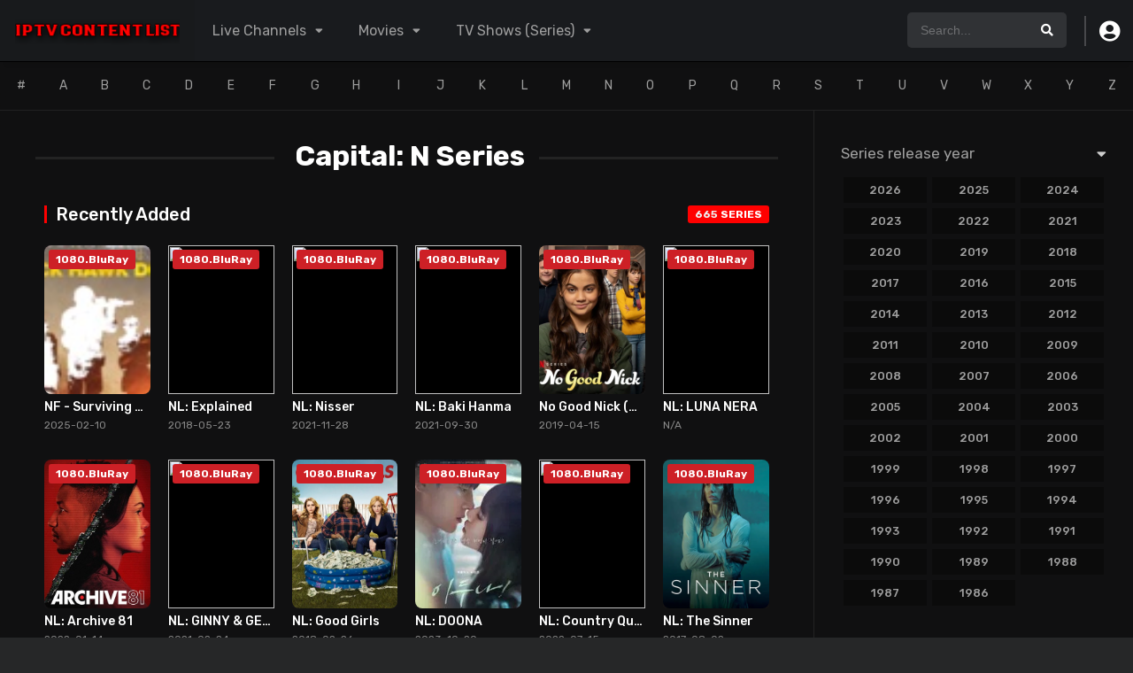

--- FILE ---
content_type: text/html; charset=UTF-8
request_url: http://iptv-list.info/series_release?capital=n
body_size: 4573
content:
<!DOCTYPE html>
<html lang="en-US">
   <head>
      <meta charset="UTF-8">
       <meta name="description" content="Discover a vast selection of entertainment with the GeoIPTV web player, featuring over 10,000 series, live channels, and movies. Never miss a moment of your favorite shows and movies with GeoIPTV.">
       <meta name="keywords" content="GeoIPTV, online streaming, video on demand, series, live channels, movies, streaming, entertainment, television, streaming platform, tv shows">
       <meta name="author" content="GeoIPTV">
      <link rel="preconnect" href="https://fonts.gstatic.com/" crossorigin=""> 
      <script async="" src="https://www.google-analytics.com/analytics.js"></script><script>WebFontConfig={google:{families:["Rubik:300,400,500,700"]}};if ( typeof WebFont === "object" && typeof WebFont.load === "function" ) { WebFont.load( WebFontConfig ); }</script>
      <link rel="stylesheet" href="https://fonts.googleapis.com/css?family=Rubik:300,400,500,700" media="all">
      <script data-optimized="1" src="wp-content/plugins/litespeed-cache/assets/js/webfontloader.min.js"></script>
      <meta name="apple-mobile-web-app-capable" content="yes">
      <meta name="apple-mobile-web-app-status-bar-style" content="black">
      <meta name="mobile-web-app-capable" content="yes">
      <meta name="viewport" content="width=device-width, initial-scale=1, shrink-to-fit=no">
      <meta name="theme-color" content="#000000">
      <link media="all" href="wp-content/cache/autoptimize/css/autoptimize_37ec7e935f62457962a3cdd5c6f6d92f.css" rel="stylesheet">
      <script src="wp-includes/js/jquery/jquery.minaf6c.js?ver=3.6.0"></script>
      <script src="https://ajax.googleapis.com/ajax/libs/jquery/3.6.1/jquery.min.js"></script>
      <link rel="https://api.w.org/" href="wp-json/">
      <script src="wp-includes/js/jquery/invisible.js"></script>
      <link rel="icon" href="images/favicon.png" sizes="32x32">
      <link rel="shortcut icon" href="images/favicon.png">
      <link rel="icon" href="images/favicon.png" sizes="192x192">
      <link rel="apple-touch-icon" href="images/favicon.png">
      <link rel="stylesheet" href="css/custom.css?v=1.0" />
	  <style>

</style>
   </head>
   <body data-rsssl=1 class="home blog">
      <div id="dt_contenedor">
         <header id="header" class="main">
            <div class="hbox">
               <div class="fix-hidden">
                  <div class="logo">
                     <a href="index">
                        <img class="lazyload" src='data:image/svg+xml,%3Csvg%20xmlns=%22http://www.w3.org/2000/svg%22%20viewBox=%220%200%20210%20140%22%3E%3C/svg%3E' data-src='images/header_logo.png'/>
                     </a>
                  </div>
                  <div class="head-main-nav">
                     <div class="menu-new-container">
                        <ul id="main_header" class="main-header">
                           <li id="menu-item-487" class="genres menu-item menu-item-type-custom menu-item-object-custom menu-item-has-children menu-item-2413">
                              <a href="javascript:void(0);">Live Channels</a>
                              <ul class="sub-menu" style="margin-left: -16%;">
	                      <div class="live-categories"></div>
			      </ul>
                           </li>
                           <li id="menu-item-487" class="genres menu-item menu-item-type-custom menu-item-object-custom menu-item-has-children menu-item-2413">
                              <a href="javascript:void(0);">Movies</a>
                              <ul class="sub-menu" style="margin-left: -29%;">
	                      <div class="movies-categories"></div>
                              </ul>
                           </li>
                           <li id="menu-item-487" class="genres menu-item menu-item-type-custom menu-item-object-custom menu-item-has-children menu-item-2413">
                               <a href="javascript:void(0);">TV Shows (Series)</a>
                              <ul class="sub-menu" style="margin-left: -38%;">
	                      <div class="series-categories"></div>
                              </ul>
                           </li>
                        </ul>
                     </div>
                  </div>
                  <div class="headitems register_active">
                     <div id="advc-menu" class="search">
                        <form method="get" id="searchform" action="series_release"> <input type="text" placeholder="Search..." name="search" id="s" value="" autocomplete="off"> <button class="search-button" type="submit"><span class="fas fa-search"></span></button></form>
                     </div>
                     <div class="dtuser"> <a href="javascript:void(0);" class="clicklogin"> <i class="fas fa-user-circle"></i> </a></div>
                  </div>
               </div>
               <div class="live-search ltr"></div>
            </div>
         </header>
         <div class="fixheadresp">
            <header class="responsive">
               <div class="nav"><a class="aresp nav-resp"></a></div>
               <div class="search"><a class="aresp search-resp"></a></div>
               <div class="logo">
                  <a href="">
                     <img class="lazyload" src='data:image/svg+xml,%3Csvg%20xmlns=%22http://www.w3.org/2000/svg%22%20viewBox=%220%200%20210%20140%22%3E%3C/svg%3E' data-src='images/header_logo.png'/>
                  </a>
               </div>
            </header>
            <div class="search_responsive">
               <form method="get" id="form-search-resp" class="form-resp-ab" action="series_release"> <input type="text" placeholder="Search..." name="search" id="ms" value="" autocomplete="off"> <button type="submit" class="search-button"><span class="fas fa-search"></span></button></form>
               <div class="live-search"></div>
            </div>
            <div id="arch-menu" class="menuresp">
               <div class="menu">
                  <div class="user"> <a class="ctgs clicklogin">Login</a> <a class="ctgs" href="register">Sign Up</a></div>
                  <div class="menu-new-container">
                     <ul id="main_header" class="resp">

<li id="menu-item-487" class="genres menu-item menu-item-type-custom menu-item-object-custom menu-item-has-children menu-item-2413">
                              <a href="javascript:void(0);">Live Channels</a>
                              <ul class="sub-menu">
	                      <div class="live-categories-mobile"></div>
			      </ul>
                           </li>
                           <li id="menu-item-487" class="genres menu-item menu-item-type-custom menu-item-object-custom menu-item-has-children menu-item-2413">
                              <a href="javascript:void(0);">Movies</a>
                              <ul class="sub-menu">
	                      <div class="movies-categories-mobile"></div>
                              </ul>
                           </li>

                           <li id="menu-item-487" class="genres menu-item menu-item-type-custom menu-item-object-custom menu-item-has-children menu-item-2413">
                               <a href="javascript:void(0);">TV Shows (Series)</a>
                              <ul class="sub-menu">
	                      <div class="series-categories-mobile"></div>
                              </ul>
                           </li>

                     </ul>
                  </div>
               </div>
            </div>
         </div>
         <div id="contenedor">
		 
            <div class="login_box">
               <div class="box lognbox">

               </div>
            </div>
			
            <div class="letter_home">
               <div class="fixresp">
                  <ul class="glossary">
                     <li><a class="lglossary" href="series_release?capital=1">#</a></li>
                     <li><a class="lglossary" href="series_release?capital=a">A</a></li>
                     <li><a class="lglossary" href="series_release?capital=b">B</a></li>
                     <li><a class="lglossary" href="series_release?capital=c">C</a></li>
                     <li><a class="lglossary" href="series_release?capital=d">D</a></li>
                     <li><a class="lglossary" href="series_release?capital=e">E</a></li>
                     <li><a class="lglossary" href="series_release?capital=f">F</a></li>
                     <li><a class="lglossary" href="series_release?capital=g">G</a></li>
                     <li><a class="lglossary" href="series_release?capital=h">H</a></li>
                     <li><a class="lglossary" href="series_release?capital=i">I</a></li>
                     <li><a class="lglossary" href="series_release?capital=j">J</a></li>
                     <li><a class="lglossary" href="series_release?capital=k">K</a></li>
                     <li><a class="lglossary" href="series_release?capital=l">L</a></li>
                     <li><a class="lglossary" href="series_release?capital=m">M</a></li>
                     <li><a class="lglossary" href="series_release?capital=n">N</a></li>
                     <li><a class="lglossary" href="series_release?capital=o">O</a></li>
                     <li><a class="lglossary" href="series_release?capital=p">P</a></li>
                     <li><a class="lglossary" href="series_release?capital=q">Q</a></li>
                     <li><a class="lglossary" href="series_release?capital=r">R</a></li>
                     <li><a class="lglossary" href="series_release?capital=s">S</a></li>
                     <li><a class="lglossary" href="series_release?capital=t">T</a></li>
                     <li><a class="lglossary" href="series_release?capital=u">U</a></li>
                     <li><a class="lglossary" href="series_release?capital=v">V</a></li>
                     <li><a class="lglossary" href="series_release?capital=w">W</a></li>
                     <li><a class="lglossary" href="series_release?capital=x">X</a></li>
                     <li><a class="lglossary" href="series_release?capital=y">Y</a></li>
                     <li><a class="lglossary" href="series_release?capital=z">Z</a></li>
                  </ul>
               </div>
               <div class="items_glossary"></div>
            </div>
   <style>.module .content header span a.see-all {
    font-size: 12px;
    font-weight: 600;
    text-transform: uppercase;
    padding: 3px 8px;
    border-radius: 3px;
    margin-left: 6px;
	</style>
            <div class="module">
               <div class="content right full">
                  <h1 class="heading-archive category-name">
Capital: N Series</h1>
                  <div class="desc_category"></div>
                  <header>
                     <h2>Recently Added</h2>
					 <span><a class="see-all"><rr class="total-movies">--</rr> Series</a></span>
                  </header>
                  <div class="items full all-movies"><center>Loading...</center></div>

<input type="hidden" id="curpage" value="" />
<input type="hidden" id="totalpage" value="" />
<center><button class="btn btn-success loadmore-btn" id="loadmore" style="display: none;">Load More</button></center>

               </div>

               <div class="sidebar right scrolling">
                  <div class="fixed-sidebar-blank">
                     <div class="dt_mainmeta">
                        <nav class="releases">
                           <h2>Series release year</h2>
                           <ul class="releases falsescroll">
                            <li><a " href="series_release?year=2026">2026</a></li><li><a " href="series_release?year=2025">2025</a></li><li><a " href="series_release?year=2024">2024</a></li><li><a " href="series_release?year=2023">2023</a></li><li><a " href="series_release?year=2022">2022</a></li><li><a " href="series_release?year=2021">2021</a></li><li><a " href="series_release?year=2020">2020</a></li><li><a " href="series_release?year=2019">2019</a></li><li><a " href="series_release?year=2018">2018</a></li><li><a " href="series_release?year=2017">2017</a></li><li><a " href="series_release?year=2016">2016</a></li><li><a " href="series_release?year=2015">2015</a></li><li><a " href="series_release?year=2014">2014</a></li><li><a " href="series_release?year=2013">2013</a></li><li><a " href="series_release?year=2012">2012</a></li><li><a " href="series_release?year=2011">2011</a></li><li><a " href="series_release?year=2010">2010</a></li><li><a " href="series_release?year=2009">2009</a></li><li><a " href="series_release?year=2008">2008</a></li><li><a " href="series_release?year=2007">2007</a></li><li><a " href="series_release?year=2006">2006</a></li><li><a " href="series_release?year=2005">2005</a></li><li><a " href="series_release?year=2004">2004</a></li><li><a " href="series_release?year=2003">2003</a></li><li><a " href="series_release?year=2002">2002</a></li><li><a " href="series_release?year=2001">2001</a></li><li><a " href="series_release?year=2000">2000</a></li><li><a " href="series_release?year=1999">1999</a></li><li><a " href="series_release?year=1998">1998</a></li><li><a " href="series_release?year=1997">1997</a></li><li><a " href="series_release?year=1996">1996</a></li><li><a " href="series_release?year=1995">1995</a></li><li><a " href="series_release?year=1994">1994</a></li><li><a " href="series_release?year=1993">1993</a></li><li><a " href="series_release?year=1992">1992</a></li><li><a " href="series_release?year=1991">1991</a></li><li><a " href="series_release?year=1990">1990</a></li><li><a " href="series_release?year=1989">1989</a></li><li><a " href="series_release?year=1988">1988</a></li><li><a " href="series_release?year=1987">1987</a></li><li><a " href="series_release?year=1986">1986</a></li>                           </ul>
                        </nav>
                     </div>
                  </div>
               </div>
            </div>
         </div>
<script>
var search,req="";$(document).attr("title",req+" All Series List"),""==req&&(req="n",$(document).attr("title",req.toUpperCase()+" Captial Series List")),""==req?(search="",$(document).attr("title","Search Results For "+search),$.post("series_release",{getmovies:1,search:search},function(e){var s=CryptoJSAesJson.decrypt(e,source);response=JSON.parse(s);e=response.total_pages,s=response.page_num;if($("#curpage").val(s),$("#totalpage").val(e),1<e&&$(".loadmore-btn").removeAttr("style"),0==response.total_results||null==response.total_results)$(".all-movies").html('<center><h1 class="heading-archive">No Result Found.</h1></center>');else{$(".total-movies").html(response.total_results);for(var a="",r=0;r<response.results.length;r++){var i=response.results[r],t="";a+='<article id="post-featured-8908" class="item tvshows"><div class="poster"><noscript><img src=" lazyloaded" src="'+(t=null==i.image||""==i.image?"images/na.jpeg":i.image)+'"></noscript><img class=" lazyloaded" src="'+t+'" data-src="'+t+'">',"rating"in i&&(a+='<div class="rating">'+i.rating+"</div>",a+='<div class="mepo"> <span class="quality">1080.BluRay</span></div>'),a+='<div class="season_m animation-1"><a href="episodes?serie='+i.id+'"><div class="see play1"></div></a></div></div><div class="data"><h3><a href="episodes?serie='+i.id+'">'+i.stream_display_name+"</a></h3><span>"+i.release_date+"</span></div></article>"}$(".all-movies").html(a)}})):$.post("series_release",{getmovies:1,year:req},function(e){var s=CryptoJSAesJson.decrypt(e,source);response=JSON.parse(s);e=response.total_pages,s=response.page_num;if($("#curpage").val(s),$("#totalpage").val(e),1<e&&$(".loadmore-btn").removeAttr("style"),0==response.total_results)$(".all-movies").html('<center><h1 class="heading-archive">'+response.msg+"</h1></center>");else{$(".total-movies").html(response.total_results);for(var a="",r=0;r<response.results.length;r++){var i=response.results[r],t="";a+='<article id="post-featured-8908" class="item tvshows"><div class="poster"><noscript><img src=" lazyloaded" src="'+(t=null==i.image||""==i.image?"images/na.jpeg":i.image)+'"></noscript><img class=" lazyloaded" src="'+t+'" data-src="'+t+'">',"rating"in i&&(a+='<div class="rating">'+i.rating+"</div>",a+='<div class="mepo"> <span class="quality">1080.BluRay</span></div>'),a+='<div class="season_m animation-1"><a href="episodes?serie='+i.id+'"><div class="see play1"></div></a></div></div><div class="data"><h3><a href="episodes?serie='+i.id+'">'+i.stream_display_name+"</a></h3><span>"+i.release_date+"</span></div></article>"}$(".all-movies").html(a)}}),$("#loadmore").click(function(){var e=$("#curpage").val();e++,$("#curpage").val(e);var s=$("#totalpage").val();$(this).prop("disabled",!0),$(this).html("Loading..."),""==req?$.post("series_release",{getmovies:1,search:"",page:e},function(e){e=CryptoJSAesJson.decrypt(e,source);if(response=JSON.parse(e),0!=response.total_results){$("#loadmore").prop("disabled",!1),$("#loadmore").html("Load More");for(var s="",a=0;a<response.results.length;a++){var r=response.results[a],i="";s+='<article id="post-featured-8908" class="item tvshows"><div class="poster"><noscript><img src=" lazyloaded" src="'+(i=null==r.image||""==r.image?"images/na.jpeg":r.image)+'"></noscript><img class=" lazyloaded" src="'+i+'" data-src="'+i+'">',"rating"in r&&(s+='<div class="rating">'+r.rating+"</div>",s+='<div class="mepo"> <span class="quality">1080.BluRay</span></div>'),s+='<div class="season_m animation-1"><a href="episodes?serie='+r.id+'"><div class="see play1"></div></a></div></div><div class="data"><h3><a href="episodes?serie='+r.id+'">'+r.stream_display_name+"</a></h3><span>"+r.release_date+"</span></div></article>"}$(".all-movies").append(s)}}):$.post("series_release",{getmovies:1,year:req,page:e},function(e){e=CryptoJSAesJson.decrypt(e,source);if(response=JSON.parse(e),0!=response.total_results){$("#loadmore").prop("disabled",!1),$("#loadmore").html("Load More");for(var s="",a=0;a<response.results.length;a++){var r=response.results[a],i="";s+='<article id="post-featured-8908" class="item tvshows"><div class="poster"><noscript><img src=" lazyloaded" src="'+(i=null==r.image||""==r.image?"images/na.jpeg":r.image)+'"></noscript><img class=" lazyloaded" src="'+i+'" data-src="'+i+'">',"rating"in r&&(s+='<div class="rating">'+r.rating+"</div>",s+='<div class="mepo"> <span class="quality">1080.BluRay</span></div>'),s+='<div class="season_m animation-1"><a href="episodes?serie='+r.id+'"><div class="see play1"></div></a></div></div><div class="data"><h3><a href="episodes?serie='+r.id+'">'+r.stream_display_name+"</a></h3><span>"+r.release_date+"</span></div></article>"}$(".all-movies").append(s)}}),e==s&&($(".loadmore-btn").css("display","none"),$(this).html("Load More"))});</script>
	

	

 <footer class="main">
                        <div class="fbox">
               <div class="fcmpbox">
                  <div class="primary">
                     <div class="columenu">
                        <div class="item">
                           <h3>Useful Links</h3>
                           <div class="menu-footer-pro-1-container">
                              <ul id="menu-footer-pro-1" class="menu">
                                 <li id="menu-item-24896" class="menu-item menu-item-type-custom menu-item-object-custom menu-item-24896"><a target="_blank" rel="noopener" href="all_live">Live Channels PlayList</a></li>
                                 <li id="menu-item-24896" class="menu-item menu-item-type-custom menu-item-object-custom menu-item-24896"><a target="_blank" rel="noopener" href="all_movies">Movies PlayList</a></li>
                                 <li id="menu-item-24896" class="menu-item menu-item-type-custom menu-item-object-custom menu-item-24896"><a target="_blank" rel="noopener" href="all_series">Series PlayList</a></li>
                                 <li id="menu-item-24907" class="menu-item menu-item-type-custom menu-item-object-custom menu-item-24907"><a target="_blank" rel="noopener" href="#">Buy Subscription</a></li>

                              </ul>
                           </div>
                        </div>
                        <div class="item">
                           <h3>Apps Link</h3>
                           <div class="menu-footer-pro-2-container">
                              <ul id="menu-footer-pro-2" class="menu">
                                 <li id="menu-item-36467" class="menu-item menu-item-type-custom menu-item-object-custom menu-item-36467"><a href="#">ActiveCode Player</a></li>
                                 <li id="menu-item-24901" class="menu-item menu-item-type-taxonomy menu-item-object-dtquality menu-item-24901"><a target="_blank" rel="noopener" href="#">User & Pass Player</a></li>
                                 <li id="menu-item-24913" class="menu-item menu-item-type-taxonomy menu-item-object-dtquality menu-item-24913"><a target="_blank" rel="noopener" href="#">IPTV Player</a></li>
                                 <li id="menu-item-24913" class="menu-item menu-item-type-taxonomy menu-item-object-dtquality menu-item-24913"><a target="_blank" rel="noopener" href="#">Reseller Panel App</a></li>
                              </ul>
                           </div>
                        </div>
                        <div class="item">
                           <h3>Information</h3>
                           <div class="menu-footer-pro-3-container">
                              <ul id="menu-footer-pro-3" class="menu">
                                 <li id="menu-item-24915" class="menu-item menu-item-type-custom menu-item-object-custom menu-item-24915"><a target="_blank" rel="noopener" href="#">9500+ Live Channels</a></li>
                                 <li id="menu-item-24915" class="menu-item menu-item-type-custom menu-item-object-custom menu-item-24915"><a target="_blank" rel="noopener" href="#">57,500+ Movies</a></li>
                                 <li id="menu-item-24915" class="menu-item menu-item-type-custom menu-item-object-custom menu-item-24915"><a target="_blank" rel="noopener" href="#">6300+ Series</a></li>
                                 <li id="menu-item-24915" class="menu-item menu-item-type-custom menu-item-object-custom menu-item-24915"><a target="_blank" rel="noopener" href="#">210,000+ Episodes</a></li>
                              </ul>
                           </div>
                        </div>
                     </div>
					 <div class="fotlogo">
					 <div class="logo">
					<img class=" ls-is-cached lazyloaded" src="images/footer_logo.png" data-src="images/footer_logo.png" alt="Promovies Online"></div>
					<div class="text"><p>Best IPTV Service Provider in the world. 
					We provide streaming solution for you with full stable streams 99.9% guaranteed.</p></div>
					</div>
                  </div>
                  <div class="copy">2026 (Build With Love)</div>
                  <span class="top-page"><a id="top-page"><i class="fas fa-angle-up"></i></a></span>
               </div>
            </div>         </footer>
      </div>
<script src="js/cryptojs-aes.min.js"></script>
<script src="js/cryptojs-aes-format.js"></script>
<script>
var islogin = "0";
var loginuser = "";
var loginexpdate = "";
</script> 
<script src="js/footer.js"></script>

      <noscript>
         <style>.lazyload{display:none}</style>
      </noscript>
         <script data-noptimize="1">window.lazySizesConfig=window.lazySizesConfig||{};window.lazySizesConfig.loadMode=1;</script>
	 <script async data-noptimize="1" src='wp-content/cache/autoptimize/js/lazysizes.min.js?ao_version=2.9.1'></script>
	 <div id="oscuridad"></div>
         <script src="wp-content/cache/autoptimize/js/autoptimize_9de9f950deb6f7017b7acd8a7088fefa.js"></script>

--- FILE ---
content_type: text/html; charset=UTF-8
request_url: http://iptv-list.info/series_release
body_size: 13063
content:
{"ct":"zI6zZPWTHblL6ng8QeG3X7AdSLTGaGbM0pl\/kFaqjWsDr7Sh54mpsdO\/AjQ0tH1yRD9yQhCtrRx7GfUjEKuvGp3k+RHCwX7icK\/Gucz+LVK9WxV+a7M0tZb89yxuJNXISsB\/EklWIalcA8SmsaMXQPIxaJ3r35f5m5ijQKF+YT8M3j37grNmtoRBUwwyc7uLpNtY8O9Fv\/uAtxW\/HBuvNlJhyJruTZGa1iXcL04El5ZXxpATSRU1C41fBahKJFGogc20RmsZXkikrID24wg5s\/RHtXglHhn0OupnjM7G\/NYvsxJQ+l\/kZUN1EOP73TkBrurzOt06GEJK24YRsRV+DlXIIMqR1czk+RVQ1ltply6I0UnbqGbuJ2\/uPCf0biyRSgTN5cSEsVUnOYQh4jr74XFLM87tln4WQFDqYcqXfVyIb69V0jlriizBXe1\/xos7G+7yXIIJ4mowaEjCyam5i6GlekXAYT\/sBKVig7OlnlQ0b8h0bMbdAdSx9I6+A7e7pde9\/vaWIuPKcvwGjg+WaQsfwmUio0VzNX9UMyVwZx1IpCVZQbeSoSHluGx\/eI9EctnKfvROpiWG6KMPCcXuTReEG3ESfuKnLRLDaaEx+av4SYdlxUh9pFsqqlrlk9e2fK0OowMtxgQ6+4VUAfqLFhF4vuQBA\/iz28tsrZTjt2iHHKVa1DSfRURt308kK5VFuTjaPRWbC9\/[base64]\/1tgkSpPeXdSjQGyZYX+Zl+txGJIcieFcoWoRW0AAq5ec4zbDJOP+q0yoq\/vAWylolyF11a73PI8yrFbW05ToYOfLbnPr\/IwIUv7\/N1lRUuJFKIs\/rgIgeSINThvErDuJqCXBE0VizleWQDQ13BNrdaU4FGi9aJ2KjgzxxTp9XziClPk71A4ImIAptzUlKNDhHmzAsQNzDUesbC9lk+lJxfFttG6QJvP5IJ6kcUlFT23t78PlVUAVyufJ63cYL7lAbmZ\/Inw1rU9DjBh1fANIU3WmN1QqkTAajXea2UQWv5RyC7+4h3CI4qwPJPq5bFPGraYGcVmIhmR\/Cjka\/SFzqVASeigagD7GlmAor4WUs9VXPBia3ajqGJYA+Og0BiUOqA3qEO0fhw+D0P1PN9w5ZuXySO93S7+3COaI4e5aPxtjYMGkwiMF+5Yr72Y0RftK8Ds3M\/\/0OmZIuY108SIztxM522kh3DlRLk46a3r3C8rAGEtjdtacAYVBwB84KcQd2DoBNZHFMpIY0mdpsmbk27ELgajsUJf9fM8iO\/OYhvTO8sef6bChUux9BYTnGbgG\/YUwnFKiS9MhlDPr4gOwu8nw+jUA0o+F60JMkuVeyiw3W+qD3y4exsjsYmrwcihKXO+w3u4ewAT0rqyuJgDPgbjPxkdAno\/qF+TIDa9DX6Dw9zfvI4+WksqPfjPQ2F+E0Bt42nQc7dXnR9U6+\/W8ts9LqysC6JhPetKvxiioLEF53zNsEPlnxv9rnnqZW9vTeiQHH94au30zL7eO+hJIk4CeZq72klZk3gujSe7ZOqK2BOZsnwX1NnUOsXV\/[base64]\/e+M5LxxwQ7\/p1HNCsjcKByAVc\/u9UKr0az2HTpLMo8Z\/tfMzMA+vwCWMv\/2IzLuZBXBmYa7gJ3aCTCnOCxqsg8n9MN4AhjAVhUpnld7kWIpSN7t7U9uvdJ4Ih1FWDCHTbUMne2YUJ5N5gClAz5KckMIEGDz3NXJubtv5q4E22XnJ3rWTfMW\/jVK1w4PDtUGKlwfD8DYK9WjFgwaYb81lCg4LLF3vMxvj5DGSCigS3kLoqT89TKI5D9ekry1qGTg2GQ\/HLw9OZwonZjvfI3Yc\/y7ChBCYCoebm6gKSMwCM8wodf5IWf7wIcSLPr8tXWfBxjvRELL2WY3GnwcNm3CbXAiiaShAkG1UkYqyvwVkqI2Yd5prD\/VYo7rJ0kEOSsC8WjBzaxvbtAxDvARxGiopT2LXKdAk6PIpH8SVXtjogCzKXaCnyLSogk\/3IxOL36LCHvuLgiBr7WXtNxp8F6mzMA7bdBQAIDfzL4qBkvAkSHXflj6pOJsN\/QDUsrj75YsbsCR2rpXidtmNQWKYkORzvtkqVIS0Ptvq9tY9bIDfn\/a3SvDu+tuzNxtm72QZiTnUd9pJxkOHj82sPH39mJeOe4HmB4nzhLVr0vqyyhZqEYJOsapkkU8NrBfB4VEmE904CJDYNgTQjJnqipLLtlWFCKfuZfH1hkvlaBE5MsypCHyP4oIGyH2O6MpZD+4suTFDfpGFISfrw1pUUigiBTaSB\/zR4\/6srXIaZ07mSbCbPdaXcAw\/ZWz4gAhVLioe1rcmLhHLL5f5XW+yACYJgCQ\/Mdu14\/TmETr6eDVKB4UKFTbXMRTFFmuEew35R4IOs\/H6H71UKW8iZs5IpMRGSXQBwmt8oYGSSpSoV+wfQUUZ8BRSuKqaL1HZ9eGxbtd8Sd50rQqHOGOTmMsC5MTWEXlARFBLRBtLHKzLJjLp8fZ7q1Yeswx20RLxOqbM+81VRp7QOUDsNxli8RRSpeLudj9rAiyGOiMSqGHoYdBa93Q1QrG8cRrds\/DT0yDxV6\/AldJmTDorGcuzA8Dvqn0eW9ujgyBiaE4AgFi4cDMF2ncBf00YatyPHLrpEYmGRzs2JEXe7ZGnEnksZwm9X5QtHnDQ+9jWTcbBpqR599EcVlXJ17HYYRlSXtmwgRWRmEOZ7UtWDcxevrlUynzASWh8d\/fR6ie0Jrn6rfPJzVAq9Y\/veHK047+CpgRC6dgR1mLLgvDs3V\/tt7rVoIIhMo278K5rYxuJbobCTpunuUdGE559njvTXWxrLIYGNo1P9igr1jaF3dH0Vrq62RnuQpT9IWE90hfPrAn3djnHA\/XqLZmZqC5A\/2672+PL9b3IGF5cEtzrND6kptXeigjbLVD6ymoKyQyxyovQLhw370pf4aJotU2sF9Iosl\/UKQWKZaeTS4cymo2CfP0bejwWVkA0wNl1Nuei2\/QbVohT4zctbgI0b+zs7+CxhYLgrg7cy\/+cDrmESV4H46+eItKFyUPOJShE9AYZgXnZr6P0T14pvZ40TUp62FFTWyd+\/Xx4J\/OkPHI5bkPEDk5kVXUPW8IG7rVyQB2DyUsXrAQuDRi6PGrM5yXCVf74Aup\/jXhUJ\/2WH7mAp++1VXFwf+nu7\/WegC1HUG\/EVJdnkBTkNUbRP8ckD9sRSIj50tTMfu3H+VcHNqSuI1nGlmcodMN0Wi8rPITgKrnId1X0DzdQAZNz7\/N03TlLsAc5eqaeQVyg\/1LisGDtC7wjQwelMzw65zwo7CujFGT4xb5fXHs3XKcF2VPdhSVW2\/6imbkwcHQkl3rQgEOwv4Ep26zNSIyoA2ZbEz7WHA1VHD8IoGQHUo39mzKhtjSARNjPfTqqQRO\/SEKUq\/1hZ4ZGDWsv3PZC94ZF5eefODDF70aaBD1Hz1SaGuuJVMdsW2h+fHFLJMtu\/PZVdITwlAMvVqYcYEVPerQYxW8yTULYxl7x0PfpMA7GjsNUsn0fNQnMSrJgjf7lFjEnxvnOXD95i6pQCkCl0bWEKeb+VP23ASydvrAPYXMPgQafPyMbc\/pwAPJSr8LHuVzLvyfWvbqOP6Gk+Ga7+9YDd+dJiFcCSINRWavEpeshRx3ALiRS+kdTHs309GTNsAPhJB4eE9uwcYa65rqv8HGpZy3jJn8PRaj+fzVnuCTPHtnQad\/QS4dX6mcOKNbzpECOwwuq4nnennY9F6GKe7mB4f6P95ikEWsawTU+ucn7Ig8GdPqkbozBacH0n+IkClOuq96BCssvHp4QCOMdkxZuLRTIJnQwAM58wRwZJoCL5vYPytpSdxByIVr5k\/J5alhbw44gTnCXKffg6LWBJzW4QSlOhxaDxoqA+Nf6r\/yQUQ3NUBXYRwgwniMaJZjZxpLU9ntBMgOWCwkGpNOmWXkWxiZPJ\/KaoIIO2uaWHpt6I37h8E\/cBf2ewvNNk7IYo4vGNV4wyMnwBsyd45B1Jr6dMICrJojMEVI9h+E2s3AsD\/+fF2FAztv9aYqJAnozipPH8EOQfQTVaa1kDKIgzGVmJy9TCJL\/WO4J5n\/mp6uTOK4I6p\/J47k377owIPR7gSrpRg6P0i2VeKMobJImAh1WQ8PHzKNj1VHMenDLr6TObnCWXEQF29xrVgFQWo9GEcerkDYH3Uby+os6TggxL3K9NsQYE4YZT4KSlDBlwjVg5JtoU+EB3sFInX4rUf\/CgmBWZuXfKJRP\/65Z+jPBtYIt2XKfkUuYS+25FKda9gS5JeQcOxz368NfZHK0LTUOWzUbjZr5VXetjEEbZhLgjg8be7h2d3uDGi\/doBS2fAGtnwLk\/yaRUSAi2Gq8yQn8FnImj4CVQiOWyoKMRdWqbyFnWo502w9OoWknmnY6b95gfVj0DE\/0+i2fZ7W4d2E71D8XdFstRmHh7gVeSA5Q1pn4MqKLo2ETzZshPhzQng6xknzensxQFCAkFIon7Y3SzTm1uTLW5X+9azHIvbW6VhGc+byxRyDQU4nVL9bsZ8TqrLuNpkWYrOGoPsHltu3s7vZWgZ1Q0PtQhmL8Oz\/mIcSn6wAZ3WE9NbjKP1SHueKEvH8u9kSg+NzyHS1pYK0YTSv9LVBtfuENUH\/aMTPBr4ZOV8F7GwdnzMQS4dNSVT8ymi\/rjkpdKDUaKyBU0oTxQu+BXSrSd2z2W6duoi7BnWam\/AsATijzVOAJGDwBt69OpD2FP93\/uBBW3xEvYAT3MdZpQvdQ44DKHMdd074JLu7A2TPwtrqs7\/KntFPBiiDfITXl1bvg3CUMXt\/inYxqnCEh\/idM33nRHuT5Y65Bn9JU\/Ysb\/jmt66FGp5S2GlomSWXpYnrwVX5Uj2FiZWHoTvUgexQaBDHBlXmH3Kjpv3Ni\/MPz1HwwP7UfXXLCx\/GskPYOAzkXFSygbzGB1q59vdLHzyU6CnP5ST5GWO6gOZSWnCrtaJTbm4xE\/1ghMz7XTjf1gJx1+NPyUE14bmzDbIkFTGiTIbU\/MEbi3ZdDnVpGocq9ea1dWJTj71iLfCqUnir\/t8ciVECJNQPhdp77lBByvPoo5Iy9l1ET6AeHw784MJpgyQ9xhuQ8Ew7GfmPyNIUKMufd2J6ebxgOs\/rFCHoW5p1byL6ERhSAnyp56Ip+zJmvTO5ZmYn57n4I0EFBVLIvcJriw0dNxwTPekq5NqWRX1EkNdTIpT+X3XKNN+ZimbMFebDh\/s3uXFB+KvRvcV0UxyMHzBexVmoqv5kcSEnfw3uXhkam28r1U4TvAZJ6IKTS5KGvb9zKn0\/[base64]\/GDbxM7VJLVWI658kDSsNFcP++ifd59yPSMi69Kyuvb5pZ1SvBTFOqY3HP4wKEARcHq3\/PUh2r4FL9WQYfhkJcLWr1ZBn7Mrxz8uK4gHXAYJyiT4MLXcP1kScZhqPgnYWTYv9Ez4yblejAInZ5KujudGYZw58naBod1gn3oSud5zp3e2VefaOGFRI7kBZUYY4SxqdAsJt9lwhjd2y002Wt7djKKTqd6X919ucS\/R5+ajJvyXW2jdOcRXh67iWm1L8OZ8RZfC50ykCz44bRQsFUXCjyqSjHOJL1qirnzg\/53To6TWadeiDMDukZSo9+rQ86i9ufnfX9QqyZ2ViWnsf1FEyoepMq69ewI4ARcpvqKI\/g9Dmb2ervqTKIocq0tk7zVImAZ5ahjHuNUUcQ9JmbDvjurYBMgasTGuZKHjiqiXPoS5ooyg2q7cZUhoBeWJ4vIq5vR\/FkF8Pfx1u2+IymRnwmkZTs65jgshNFLcPkCknDm06wa7BQP8nsg+bihhdUipL7geblqR\/Hz8xujKr7OWkkJRFCtqkzG79x2FE3o1qy000oq+1KAmBoMWUxP0sP360uC6E1v3hr6ptS4OhfmIX7+9r8tx3VUgT4HUgaQzsYM76dpeBLxcSSM1LbqgqrYkxEEAQrVP2crzt776C4JMXvrzOEmTV7DrfPOrPC2gtHAay4lPpSgqnh3+K6oWZO0gb4i0TmG9nfvNE\/wVRDhX6yRommrx5Utx54iTdptfAGqFjAGSa2RLZ6rEYkEE2pxDq5q8F33U4Y1T\/9XH48SSnFUdHw0xNlD+CyJgZgDgVol4Txa\/R4f6FL7x+qL\/edJn3W387lmvT2I8R0SPt2EpNvy0skuH9U0gwPvYLix2\/rjyPOARmaahsyQ3FmtCdjTgaK0DwSTuTrl1pCrYe8Q4k5F7qZkPnjwBycFNO3xVwiEkgFUTulYTKA652Kq7hMQKUNOGR5eDy9r\/dzOnmmY0wTW2HzGGSAL1ElG2HGCDJdxqfn+RDxWOCYOlzTr25igYt1jO2I82d7sf\/Zv5thLy88HXVutvB9nVVyAGFgN1+1Z6DIY3Nj1VV2TrteV+mumc\/ZC4f\/cyp+GHR7KHKUZWM+DwPGtlTo8z7o6uhLP7KOM5gAOXzjWdJnw6pfWkb5ecdnJVcNs9ZjXEbsl5ZHFnxrPYONChw0BpV8an2ZaIVWEuqpoeyK7xMOV0ZKuPKEiHvhEF313hUBM6Xj1\/yQZBXUS0LRKEsGUQART+R+8p4sVaCGKammM8ptrjrQGjOvKxwypaerygymM5XmTr8qB6MHPFeO3yEGM1dLa7TBUI+8fW0kTetqHHD2y+gQMVuUup4x2fML7FIqS6hlkc61OLmtu6vV0XOdG2X+sfwktvJm1V2MFK+Vg7TRr4Gs\/jzt5Sk5DqlPS+QGiZhI5owXJYK4EoUZnnse+3IJ7200XNNluoF6Isccl0icvZ9QyrM7273HAtqciveAaS21EQ7MBYTbelinktAHc+DoklFjKERsTkajS2HCqrFRuXIdTBNrmPFj2\/Ukcd+mF9h5\/wO4NWOYZ09R51TDla2B4AjoKQ3g2dIhYUBoRF0IQcCog\/L9A9fIvk3LDH0bxg+D4EhMBZoCmux27MTUEt\/qdm3PypIr8GJvX9O1T3DvVL+ITqcEcd5TUvwTI5VDZ63uV8T+fivkSrZWzPFr0s7l47j9Z3rQvWrESVGPTjsof0fi\/ywJw9Bjv+cJnwPGufKZxU92nz0kbN5lVYOZ0Jy1MfIvJPufvXDLN86LPI\/pyEgTklXkrCOjJzR60NWrm8ilzUidcREfp03QaUENajgmZryamJVSqueWE1TCcLB9eZhkZ5kS1u\/NEqdq504AFn3TTlysuKwIjE\/qQoJmCT3rep46L9bh5HXl6EurSRzBdErtdmnoYAOrKqyzYGor50XJwL6yo9I4GXItPIi1QBONqq0vb2t47RZzuQzNXinANmIDu6lNLB0eSJe++XFYA2KgSO03wYhYDVZTv1+PL1I9p9AcmvoAFthf\/DwDFwd9IjypxoRTpCCTyKmQQQs946jOBCcvoeiEFqJ6R0hji4bfQgrx9iAXLNkOXKFtuDvDGgIYES9T+ncNv1\/wac6CdX\/VMPRyGqTnZGwF5jWDjcWJsp9\/KrNVWz3+jmWdCtbGnuxVrj8934C7TOpmitjrPKXV7H4byNQTmY5BcxcYz4HiXdpVhlmCyHP61reyMBZXEE7FbYiFR44jsJ0GBQ7rZwuT8j61Mi816Rqg+AFcALwpy2+QYrXmHp5zAmZRWb2XYxghU2pEzY5\/d0vXeZOVyZTMB4DviFoC1YvViNZwixZ91MfoxXNn1KXjGQw2uwOXmjFxHPabhg+Rfd1jYmrp4pKsv\/D8rahVWlJjag2C8R58ltGYixoQfXX6r8BN3o71C2eXnCMHAyYge7HLVM20sr3fgVXr4yW5WgEtzs9zJl7bJKbh4ZlZ6WEHtUtveJAxCp7p3rQMjfdccHiaiKAIGyiyXJoxx3UgK8RHo+3ZqY0qey5jB1RDQQpsIfmS993DF\/Upf0Lh1R5e0oa23bl3IY9KjtvUPIKYl3m9NtAr8iD\/x11PrOdsCOqekHDpzSwxxiAtmsNU7wT9hPsZ9qXkY\/KoimTGhLByXkajl8q+E6x3hda8\/SvJ9qUs8QntjhUqxmu3bu0ts3Vpx\/UiuV8eiogRtxDgNw7Ow7NL3uhSMtR71AuAL1iU+9UrkiCiGan+m98C\/eG9jfN66rRc\/OPubFFg8aIfj2fFbqN\/vEAIvSX7XUj1KZbTl8RMp9e8HaBACEsTtgPWFGmZrDEifYfkx3838Z+Rh6vla4IZLwCDvta0e3DsVmibIp71SAw4W15Hc5mw7XSMAsQmRiB5\/VS0qSjl\/2bi97lF8dkFWRQqizOHWchDVQMScWkmgN5doSu17lVa80prBNomtGtX+rKh+PWyvbXQ0e8IromzIXxURZjITMwBIEykd\/S9PspqZqU1lFr4nMDxOSNukiPrOr4J5XdaHCaDFcP8mOKyJUPyvucmDWmvhiRfGstn87P4kxOTpz2\/s9iHElkixi+mp\/SMB6OVc5QndLO4Czf4DVTsFOMeLthJS3SMQCTcuejKYzczNCDbbAkmQuqFrHQrqId6wrAMGhsKQSfWHJn+rwO4B9sQi0sQlMf9\/+KwPn3CI\/WfQ\/bsQdUez6YZAlhyHRNuunFsh2YJWhE1sxAaDhilADYmNp90YJpDEIv8unBKUAcXYNIR0ym1XmN2777cp8sxztOLZEdpA9vx6pq0Cx\/0uvrPPR\/LWhggXsHlD1mSrOrIsh7OlM8yukiVL76yoRFWmPJSP9NYLTgi3vy2vU8MRx2Sb01oLgBrYGvufGICUtWuhYWSTA5dwb5qQmMMjuQohIUixfDVa1LYsrOhGWlSzrAcHr1ZRhc62DZJjBxaT5Yip\/yf6gM7E2W0+dqdREjPUUMpJCbbekTx8lVjsuaCdMdouCFFxIe5JkKnAW7wFhT+lF8vqfZKtPEXfyJ656PEDe81YZ7hnUwVldkzFwvGsRbbFBzM+\/myR2PrP9ap63RhreZTUHsbCHAffIOFulcv9nMveMn7KKG4\/UafwnX23OyqIXlH1GgeNIdcCj+zScAXxJuysX4Svy+k9lqhCuJQLy+ezNuePGoGd\/4\/owJKQTjqfuXGTMlbzom53Kg15Z0lo0OrCh0oriIBXapvpPzfYgaIe6T6wmTX4G1Up6W0x4EszQ+q1PjOlh3Bri15xv82AGbQ1yNd\/XojGKvIh93kshCWM9qLd4WwWy\/qQJKkKPPfzlygzHuvcR\/OGOrQnDit7iOS6MKjQq5JwCDpFHJ8geqsJCq1gTkZRNyTKAH4YUAqTjMsS6LxhYyUkrbgJXrc4ayd2ZzOJG4WWqpRMlPESCZB\/ZzK3lA2FhUXF14p\/2V0kyOL1KD6LB1hZHzhS+k59I5QCRY+JEkNT0Zc90iXCUQcvQhRRraLexMyiWwwFDm5wEtup5g3nmYb888rsVky4DmPo\/d3fkdaUpF7OQJQjGmLAj03jGP\/Z8M4BPp8v8SpsCBRMZRSTJuHJJpb6Tzh1X9J\/TokYGte6HuqrCSFJf1LtPmJ+0U7PRPnupyyk7F5fi\/b4dNBHzymKJoXKv4QZKpwzo7v8f0R9X1zx\/g1\/4XIRfjdaws30bhYAgrnzlI\/[base64]\/[base64]\/SU62jaC+0EwE+\/5sNdC+OQ3fXW3W6\/euxyeDJ+gcM5bQqel88GyWuh8Ne3S437lrjCjtIc\/+ECog\/OhbxrJ\/2HRkfYvb5Nb\/sUkwQ3QfiDTtre26Y2ZpkqWXr1RxJV4j2YDT\/[base64]\/cin2nyWL5AKExIISKjiy\/erXdyvLyToQeHIGRo+AZcpi7OWF4Z60dintL6XPCDsPbmHh+wQKLb\/TZ6ypE8KAv\/H9Y9jl7QSFf3quMctG9ZKEHFp+5TQL7D2FP2WoaX0Ez4UDSIHerbw\/P4x7IAVqjLCOtTspVsCx\/u3W4IKsLpsY\/dq\/ldxcK13ntGmka0I3bmce5Rb1G7y+19egY58Vg8PkDCCOiCDkQG6Eal8Zsjv\/JlX34SPoMc+G4Vt8+SXLM8P3g86xKcJssTP2Qe4n5MqAdHypRQUt0RPsn9L8A\/Sx3V2fJy6QFDFzztSE0qsuIRWCsg6i6E2jcJBihZ\/0CimnA3D2aLeOA3ihDuh+w4mgEN6aOr7rXn4F0Xz1ok19e49Y49Ygii5SALEpMDVKImTLx8OHwd1TyvtVbdPDNERknsF3RloI2ltxu7aVyGX0RwKdbgXGorqGb+A3adOC\/6S7MlEcXZ7szlmlXRwzyeqxfi4pkgcstg4jlozbjvqfRxKyWavOJjQMrSWO3PI+IOvbczRJko5qIvh71kEFgDRCZrsf37tQQW1lterAMeIhNYzCkPu0sw\/RsxrPgh\/JYmgJtRJo5xAnrl+fBinDjj8\/pR5Bik0mE4eVlo7K97R5nf\/5m5odzpL9+cQgdZ8l6IjTfuAuyrQKFaa6Gu5msTRJr\/R7t5drp0e983djnC5CqZgBcUWs3KLbgqwQhY7l19kf1UFbHYbVBlwOf83SPyGs\/9JVR\/fCfpna5P5XCnnyLXuieZJTX5A5yaO4tEg0lZr+coCuuUBJ5SBCvgKCzaA67sPUGE2fVcAAP269mCba8COvW7uNXt8Sb1ckh7\/y0zW4T0Q7yuZ2Dm0OfhqkrFYdMyk9LuQH25ZyM4Zn8N4N9zHE5FL3hMY1CzCXeJo0FVbTIt13aMRQ5SoXxsDaQh0W1wigqSHpll3cWS2CBtaWEE8KnqdAAKqGJuNPvM6p2z5nUcHosZ5TyRH1d39F41SwTx\/r9fs7gOJEyK5VzZrt7KMtjFUCTAE7omVrJ8Ind3KBBa+IKSUyoz\/1aY7C+rzURUB7T\/lhDjbBxtwyydLdLveLOONLCKqCUTRf4pcnkJ0XkFJi6NVU+XQ8v3Vyi1+f3YCqqf\/ymTN2edYA7T5doYLNAkt5A0iGT2kJwrlu7ZpZq+ky28XnXG2QA3mEQScYxqW+7J\/9pYcqSW7kLBlcQeOyR46o5Q2Z0illPcgbvyvaaCgPwptfdf2KKPr80odzeOWaJ7PTXVv4fenV22u9htgBQrMH64fRk2Yx8+6FvBdOy8lBS5dryHLUv3m2WeQ52WvNNJWyPtNJfteaJD4CKDmXCrzmqDd\/VRkgT484qqbSv5QUtZDjX33WzmPmtSwiqFvw8zPW5yCV3rd8Jd3hM7dIxFUNoAeH8kmTmSHx\/K+WSJHtQO9lBVcSUxlAgW9dxUJ0Dzlo4a8qj5GFTVdtrC4KUuEjyAPvPTQSGb3htXZG2H9x5jbsHUklLWxs8Djze\/3ExKTjwi1kPdgZVvUjzuER1Npy7yjoEmQXQQAk+2GEqq+1dfVhhWdpihJu+lcokbWcton3euLlJ0qV0UWWifk7HxepYlY6PzJFaKkTdZ3FzHCxKJ9oqnRIM1X7V1\/84keCJRLXhjGrEhvVc5bZld6vHhDzRqIgyCZq0lNq2UPsQ6l1DyuyqkWi0Bg+wWm9G6YMON91KmmoblCOh9ipvG1JWiEGSivcUDfXaSrEm67ub16\/[base64]\/55ntQYQ8QMO6NmIOtqh2SURol8FAxE\/mSgHAn6H24BMBp0LwRbzabGXI\/FhxhgRPb5qQc0eeDEV3NQlw8viyySMoOEFqHouCezdvSsj8qyAYs87Ark4swOVi3+AiDILqliqW3LMTuV3wqwzHVZ\/rgltYe2QyiutMnrC2LBUMXX1jXb2cyOQYeXDol8Nr7LGqZZz42p0mi0FnzfH0mTEsRkoNo6zRyILPaIS99CkOcmS+GJ1OujnvjZ7o9gHYydvR\/xsbaDxI7a6PYpx4rWU\/aAeqVQt0Pc6kbAUhkPLTT1tTJloC7O5PPiCQ2FFzYh7apCg2M6D6IGi8OtjH1CGrbP4XSa6pQMosfll6cZGWRVYhAgtMNyEaonH7e+oRZFkobH\/mj\/ysqd5i4B3v+FBsZNSeTbXMzXOwaFLwGAn42BNlpxgePiHbbfhF\/Y56BfV1XkRsnp3XGjhnKuXcY1wnOcEjgSPmQf3dFUB9TakQ1E+YYkKHJhsQU6o8nD55UzM0io\/[base64]\/vo6UcoUJ+kOFuQb4O\/ZAAjo7kmoyjL13nc59dGBLhrl6g9WwCvV00wkDnW0UCMrt\/tJdzLF+uHxdoBv3e6IEDZx5F6F8SwlmEtLWikVXYts+yJXnlo0A2SjGQaY6WmOi3\/jD7xqzHc5MkPugNcM6Id3g3Z4KvufWC2VlJ\/KpHlecfGVCLRPxxKya9ioUZpjjVScmkbargnxDkcX\/YwhrHmhvuIQhtqHJAKniliJ73XMjj2XmZl1wGiwenLsIwi+2cYhFhoBmDpyAyOvnfMTK8bVrGHnIWoFtMjCDYgqXUKyHtsVOw27t6Bn+5JbwR9XV3vDiZLOfvu5eXIq+lXECO3JW1Io34li9VU\/9zF45\/g5wtcr1fiSzX7VxHtCpEf5g34RjhxOqEqvrDSCgoCVYCtbPEqVh9wSBMJAMljzQWBYc8qXwlr6Xmp\/7j8XvcT\/gIp3yJljVuRIw+lIuFg8UDvu8FIGKEcqTSiJXkc2ZfeeSpDNqWbk0LstShqfW+z2tiXmQVtqalK2EH5ToqkpiMcA4nWwqzQ9Z0i2QyKRrpmpuMsM6SqGQQK1BTl730OdkrEF3ikdxH9OG4FF0cC\/olncPQBqnBsRrfFIMLehMppOeA7qHhiTOJ5ZjFdIuMHIVNfgmBE\/hSg+dhIkux5h4eJR5nTIqJgIxvWxpaUQzWdxL+QVKfm46QvhBrwW0bhKtaWu9tL015Zr3\/+9entcC8QsQks2tvQ\/ugAl0rkIEx2V3Ef3ERyREdQqbz1Z\/JgPNyjcrB1mHaecj5wsOlk9FHjQPzabL8ftvu8z0WVXz1HQ71EwuR62qyRVNGsw0HWOzQc8Ggj8pkzi+cyhHKayca3LFjbZUOvjXnxl0bqk2uafj179V4dYrpMMl\/ykxm\/HX9SBH6A\/xX95HBYsW7fXzGzxTmPsdhWQvlEukyHObrZ6wZNMqVwY9un\/Q7G\/dYK8WAeo4+WXpJXX93JIbT51vmdIFz5nPBzRYmv4zkU8OaT7\/EQIXlrstm\/TtqpfidKpWLa1qDEqpBbHClsw81z6aLhM4GkkF240tT2ThIo3VTL+h5sPKSWlXRfosHD\/T3JYfs+XI31duP5v1I9z0tGi7xEEaHdTz67yC57T54xdaUOKqBPKYcHzEL6PupLOXE7885XGLoA9\/t\/igXD9m921qMrwVQFh\/RDz86VIdcTqlHh6DC8af+KCKcgKSf\/9QqWroo+OfIKTIKEAKuA9Xl1\/n0SoBjKfD1GJeltQEcPayX8UKpuoDFYDnWFh8H4dKjH+aRTCTwAZzisb16rw8nxVX3zfbFS2sxlH8\/NM24pM6\/LxSNGakVDyKcGy82YkEkO+Fr+8K84eAdGIJuwv9ikcklfXgHGP+qjLyyAWISUeQ7MtI4UTo+GXjyK7FZHf3p70yQM\/B6xJDJ6x9eJMCvEhAbRfQpLT6vL8+XcNQ7yPmr5SaBRgLnWu1\/w11f6cYRVlfXwjyoSIK2\/T\/mz08jeWP2qWAzF0Hj5olPQVntd+kJve5aZBtFMsLE3QfnnAcN4zsRZvfUKlCSYgr\/0hFggaG82o\/v36iztf60miQrQ\/UHtrNFRJdCcmO+itsjKNlxCWBYMPALHhdHeQQh9cnhSvxm+exXcmYjOvmO5GLEgnjUWdBmvxqhItp9e+L5FL290s38tzbPNy+hxRxyRFLmIPeDOy\/AWz8AvWvqywrJO1xIwD4HM+ZTTYfyMo+gOff0FADxy4JlCsIPr2Rc6MBm68H7pBHNb2I0iWouF\/yp2V9E6lPggtEof+8PvSZ1vdBh7gdPqrAZTbHwnabYUjiHoMgwGCMkxSdffazfbh3PeIsw7EDjCnOE1GoUYMuZNND4NyWbQeEysJe\/eJV1Q+xBgjbJXBxRl6N\/bD7dAStLs0eV5X0Q+gLCNhk1qfMq9OjcMu+iYEXfQCvTQpjJVb1O7Z1uySWDJjvMCXm0orZKk4EzOL3tKWfM7t8CH8r9lshTUa8d1c3E\/5FKxjZACiVmkrqCcmfE\/aAZE\/YPjFACh3\/guXZ8vaG\/M+qYrKpU\/ZEyYAymoR9VhFC7ATvGrbCrZN0xzAKS1Yygf9TgrB8rFgw1cKSySoUYA2L6G0fumR3JOJCADmEUjXlb5rOsMDJVhDTrPNPfMBcWt\/+zTEOxtWcMhY5xCO0ulwsFbZ\/[base64]\/rpBP1EOLZCxrf4ce31t6xBk7EHdMIi5VJWypNUcUfGkIyzmj9pV\/Ikhdl\/I1ltJ4+FJriBHqwDTDFmswhwGuuliR0YFmDqcw07veZUqfioPZyUoogTgk6hxS2AUn+U\/52EAR9tBmWQTrR3esRIZCL3KeYlXoi6dUoCIY5vrcSvco1JtJlLO6Wq\/R3fmeTXMjN+MQCgbEXmI8WrO7l4JArNkxwIT9j3nFWO4a+LsPcMvpitKam+afnDx\/axWG\/3SXkY6dBt\/83VhDUEQX+OvoD8YxqGURZ3LCjSd0OpjIuyRRXRWoHo+9kZlfLxYhTGwgZpEjyGKOH9FNw5dwLfAPZF2dUEVpkMVWbXtFL9mvCrjwCkVEcBBXEmFnOEHdGz86Tb95c0uU84UoxDUJ\/tJlEn9UU+pe54NOUlbLJAvsZDafU2DWzVz1AdwXoxlmOzywkPZIJg+3l3Vdnwp0UXlzjDWE\/TPNNav\/l4eW02wJ3OckOFYhN22JpWZ2J9Uan7rdVSPu2Q2O31ldPSf91YgWJCbX5iNgyzWXKhb5ci1EfRBkMx2dFuICk952\/4\/JiPNaH7IjaH120emYiNlTLzKa7M8lq1GMTJCJNLA=","iv":"0174f71748458dd12b86c8b9763ab70d","s":"198d557c11fed647"}

--- FILE ---
content_type: text/html; charset=UTF-8
request_url: http://iptv-list.info/home
body_size: 115526
content:
{"ct":"We6fEFKwkqF7sE5tyF9wgv5S6RUMx8sYYiQ8CImT2jGS3pRzrkrWr255imy1J5VuAlMgOCrMM\/zNytQF5DTdTLneheq3I+58o+i8tE5YpA9uNxoKBWRbXVCzBtgC2\/KVYcYm\/MX2ErD4Fj+hsmarITI3y43SqLm6FxLvqKwO7NFGwlkKl+qzoeW3E18ZSzIOFXJ6+7mXfn7WbyuMPqZpmZe0RARE3cRWUAS3vQEk3gjKaL7FmFoWayrviJRyDABesPT\/kdt4R0VFW8NTM99n5wi9cuHqNs4OUq7frr4i5+jao9xez0nhVIhx8wyBaPDY0rbotcysVLzqIEIxDxcpC2p9Eo3LsOmL4jhi\/felm\/HeissP5HZHjK1TkmyeJ9vzTo1fj5O1lLoC6\/pwJQ4PwytR9J4Do75lbmwoTGNOmdwtIMZT08IekUU56pm4zAy\/VTT37GLfjGQuG7H3f1sUC4L6oeTehCjarDJjxx77GUDDElAyYex6ntW8A6SWkoemZ60nYlkCWOei5Y5jE92JVtKXiw1RxGW2KVdL23\/d2h+US8rzd71qJ0j5l4cdpvj\/Uh2ytdTcsListHUadcbKyd6H8nnPmbfxsjBrY1Ch15hendCpu56uIqvDLqV94TfxyRtaKwsiy013HWTD9M0qDe+\/G2mGBNr+B1p0Ty1EkdRXC9KeIiOm0f0GrkLhLUNybb3MOcUQTXoO7U\/TjMpl3HHD15ae26CD9ZfL4HwTKNYWYxz5NWaCFGGodtvJkUmJ\/44r+QkGR4luVEitsKv9t95gTawPHsaDxAwOMrUargqBgao59O4Cjf0u6WS+LvJn3uONFg4gmZjEqVwkpDmxAFvdpLkykAVoY\/rKwGdcz5WU3CwP0HCIy3sW5HK3KFgP3d9gy68qUYVbOOGaFKA7E3cFLRfu\/pjhBM3+Zky65\/qxl5WeHMMB6XQb9K\/EBlwTwH+4V2Yt6KV88PH62USXjOV3TWeIEhTOlSwkdfqxgYfTpUk8qzg1lneJC7wlzdKCHAcfXgQvpKHg98fd0pThWztGTj6fVvptksAZb4Vu38U5PmgjWSTN6Qt023tG0YEwwwcYC4GgUASOi7TAq6nkpxplZAnLd3kk745I5XuBn\/c1dFQaRsEE2twtfaWvQZdD9Nu1\/nYJQiBqd8b6harqwztEfjIVuYbaSzDyslgudi6OtBOHgiMUI23c7CvthPARWqecz5G5M54bJhFVTUma3JWPtXM\/I3Up4yYSw4p98XuljInTUxlA33az24oOlZj6z+jMLqxBXzLgHYp+UtaUQFqCgEF+zMerkbyFsyvGb6ZS+JjNLXU22CA3xYvwcXRLbpj+sSttHg3jAiNpLSfzpzzQJdlNoPYw8\/4gqYP4au6xHFSd2XM1fsy19sCS3lbzffFzNujr8TWeUS0IWiBbBMshn835nAuTY21Az7doEOOeaxzSPAtBFoqxv8LxHbcHyRmoawSyXPs5yu\/y0zbpQV+YBPWX+aPHwfFRgpLmIVoH5cwNuz5EK93iL47ZfOMX6PAG4zt7zVDLr8cOxuOf9XCx20PdVfxoy5GILp\/vkukln\/qL2UpNVpaKbC1kyM2bd1A2uutOJDgtcrd2nRjM9shomsf4d1CHJbXaQA5yzr3Ofa\/BQVGusbMcE2aau7b2W1ExodnY0LiJSoCXVaqaQF9QcXxWwxBh2P8ydSxz22ijIycW4ibyTGfj7jTvkEKBAZONTBp3heqzVoNJO3WlQiAR\/+cWXUOHp\/8m2RwZ6kEZzfFS9H8f9Db1gU2Za0xBDhlN9KltF3eKUHYtWTMBb1M4\/qoomwntkCSbqPxKLRMzTrifacH8UdBV\/0TwA8\/1lr5VWYuoJuq63fNe+OxB943c+t6hjwDixHSX2F6RhlOwEfEOe\/aymR+bdgafys7k1kxzb00s6hb1cr1ek1xE2NHwTgLgZTLw1SibQ9jSxsIOLeIyqn81fUwb79EZKYlcAuEfOx+9CLyigSnrDT6+Y39ffdwhjzSvrBYEGet5HlfbJ5sRuz\/BshqSri0D7l+rtyZo82h50+MDK5yv1UIcl9dAAKxOtRGEypPdnCLgRMME2D0dojz6jLoc9v9l5n9PSxJJp2UeBUjda6IcsLGuFnRxXjh4KHq15xq8rhDgT43Bs1EJzm2D7CjLGLgjSURK\/xHCXYWrJPRshQE6iHN4ImnoN6RJzoYEdaxuiEbd4aE8TfWXYEkWY76tF2poknROwmE44AnnFrVxwlIRE8cCmjcpbpmwUshbdLeImgVZ5RROK+zmNc0ucNc+Dm5ZUveqNDyu7U4D8lxjc6ccxZNlx18d+\/x\/9foKZs32PLKR+ChhM4fvLcKvO2yJYwzX8ZdaA42puKUOZ1LjanBwQapqQx93uhE9\/r6x3qkN32hAiLJScRbtNqZHSUcOtzxRAxstdWNg1YnlGqxQmIZ7m0cAEAxwvFVqh89FB+XrHV2iz\/8cmSTUAQQ9YDVdPsalmvL9k2hgSefjPGqFzvez46ezjCncr61C8VE5rDw34BHGOm+jDKaauNdiHVxYix0wDER6ANCNI12Aw8tkx2Qdan1C8nl1KgrGpp8zy1C7VijfBWZ6\/hIhfdoB6\/83fk\/AmPlmAmUhb\/fOhuIvkvPKRUXH2D24eEQpjxnVSzc5za7Zt6aLH1ZUCYVVgv8hs5pgMG+8oe9mcZX9v+epXzICeNOPIJMqr6SsaNHycPQwsIJRVi2XZccGvXz+rctslkQFmf37hPgTm71G7RbpFr92JZf4\/Vt4FP3ZO7BK9BKL8zFfMrqPauA1ANBOK6ze0ND3HSOoeus7FbH0qLjCU4pUjfDu1hbffJH\/4cQzaXJxjo2iDn5VtAMl82mYkYtHunzsM8SyhDmka4WEBo9o1anaeOqdqXjbQ9\/0ikhI9fWE1vRvz7gD2isOAGSfeCZIZB0mT9wTcjv5NrKrBLxylm\/ShhZh0N0CASuQNqhOsOxKlmvz7tzpZpu0JjDJM6eZ+bI1nFUElIyJXQk8kBk\/4Kl1bDlQHQPMnMVzAciQUATaptnQk2yVGTlY2GfxFwOp1o1VC2FJgizjco4SrH6+\/r9OQUkKZosaSKl3MppXfJfK3K3ko5kSZ+UvLSODIt1nubhEZxOjccfGAlTu68dq8LqD14vUEaOmuAnttAPMRBDKCX+Aj3\/EFbLEUSdhL72xGSG2tTwZqMh4UkEEPwFspNQp4Poe0Q9WCJAVl+jowuB2eBDbhB7jyNHTfdG+amIgvrZ54Fz4H8jLZu8yXGRrNoqTbszmwfjFphH1TkL6tmGwc\/O+qvgUy3iNgOa8qzymd+92TvOrhY+qKh5jIepiZYm+mv95Dw01NocFqOFzRPtMWZ9nK8wMajb9D0iAhMEczsx\/sESgL60nlQNphVGUOKR9q0svjIawdG2XrMCbBaqNGMX32nynDevafo0U+JRbgbDkY86kgoqSSuX5qunfsqrPiDGKsvXzgPyd+jRS8BrE\/YCqZ5JQ5i2wo8CGziiV8PwBIcoJotYC9xOIxUmhDeERb\/oMTGIdasTAn6\/r\/[base64]\/MiSGjZEyIbABj1fxbuIXmUyGPkzd6NZJiYl7ZuUhDi72ZCchM2FFwHHzkIQ7hvRxB3FS7gT2gHHLR+7v1KcHKlnc0iahHw3GayGSRf5O+pGTyJRUE2lOqZMGR6DSCrYSbX2GzOltLyK5lCfEaOO0o56DDEbUivKmqnHSm0FEcALAEI\/NCvEeAxcAMUncsCfTYuW3\/Mzet\/IURXlKQQ6kiLwKKVeBRagYede2znqGBiaXN9dEW8fl\/luXGEcnNiMA5Nt9oPxs8QT4HkS5anAkkNKOSzh3ZJbmP8fcMihknKebhqlsu8IpzBLYd2Evyj+Fci3FuBlQrgs035N425iYHgGNYZ\/dfNQGjhT\/+\/aOyy9aToEePyTBq978yX1TwleRu\/RCbYpzp6KIwnpt\/2\/2EnZUi0219QnA6L1QZpmkRbgjdv8UQSdOXo6vQ+7J7ysn52X+LRy9oBGY6Dwz0FBDEDVOPzvMgCnPLhLmuM5+tzfAwxPUPthnJw+qSgJL0tha3PiteRP4Xmq4xZutsnn+ld85LqQIODmyvt\/Q+Xio8Gkfq8oS5koHf1t6zx7NhV8+PJzRObENou9g3L47FRnd33\/[base64]\/P+sDT+YllnQrOXwQk5SBS+flF0NF49Wvznnx2SNAVxy\/gLCPno4EhgLnR4VIetKVn2ie0VfuyH5IkQnCqB4PfccgPspm0f0OD+HxYZVU2QAUNMvdUcl6lU79KC3s7pQjUzdj0dczlFzJbuM1\/\/27ooHd5XjZXTFBnR7RvQ+0HelcfwU0eLIsAkiW\/Gptm3X75g7G0H\/x0Pdgzr0S+Yo73dlhoHdt2wXZctkOZJPasyFSF5pWDS6tPDfc6tycWuH94GwmyTO8DedJOnfaYs87oU1X2HWhJKkJfBNzFYwl4QjzUypuBZB+dz98wa94rV1fSn+ofpatxZDeh\/mLnw\/eBXuW4ITVEjXQGTLvDH8nupexwXxldzR\/bwzXcrRm+xqlhc6BOE+KlmBIAuzl9WLLDoOW4feKSJVEDgJ96+umLb6B+BtG+fGvwCNYCFSDcdUcFSTJeP55iSbnTKv6sC96p+\/NDLBeVGJ0kudVExDQauan8Wz3qbNAXGjkNpCUoX+oJhpg7u9kD58m\/9mlg5JRyUPv48qIDkoV34yw6qguC2OogI7rAIFxwwCIGRLIumDNC\/nfNdUAVYDw0+uLIKJlMjZNteltaSBYJPz54IYA3uwyWy9b0zNx1CZUsjbEZ4AmM6JOoMPzxpr3BDufypCPm29lgkwVnpFxpSUvEwxv\/TuvvAJ8IOTe91jV3B8K3hAKLjv70uq\/Z1+ITbD4f41+ghxaUNP59pe2F4YZW+WCWCH8o1K3QS2PrzbszJWRr9hMaZveYsgWcc45FK281GtVPy355AGkD1klx\/8em4A8ewoC2\/EFCoB\/9WUGS\/J2WBFsjvdlAaVTtsads41Q2UEa15ubE016gFspfkrGkR77Xi3gwev1y42BFQ5f3hdmi+G491Pag7Tl4XjiBfoKuflzZHV+izrIl7QmJd025pby42z4TATAmHMM3BgtB8Dj3NnUTk20yDminyIyQYZACy6JFdSAyd+YNbJdaGLwIgLV4JhLeObxICjD\/PNyWc6FS5vd3whtlqiLY0mBMPZQOh1DoaTJ7WXGuxVv2JL98Oqm+Q0uG0\/W1AZqbkvnM\/TccatXFGgCCHjK2PpehQUhiAUIJw7nQNjnHN0bJYL7bbX9GDBsOMIxkLPLt7jAApQgwN3h3ehc0ez+XvUdmGmstGanmEUVM5yr12GGjRkL7weHDle9t4aQWkE0iQNGTAvUNCt2numjeRn6PSLNDorYF96ejDMknsmRA5apncdZBOeJWKTYz8Dj8ze\/yW30Ai4713Ux\/+54bfUaBysbPtNycdmJQsUHuth7x7R3zhxEplCXvmOily+Zg+vn6VbpGJLVy+olbVw0ihieHwOeRSAqA4b2p\/dlm1LdGRBXkk8xg+SliGOV3sWjrmmlcLdm3xxx\/mcc84AgeczXb8dpNcxr1Z+kWzoX50jBW+xOB\/CvhbYjn9l43d7Onue5CZPF9xIdOuyHOqxbi976XKEr2LqEz0OJaiKsBlod8TTzkjHB8SMu9DqQ3MB0OaQJM7r5zmWqdky81nUwgw6Ra8JZ4i1MMG3zKzgVc6r5ZI4XDscGwntxxXw+7VEF\/bm4BZTF1DakT++T+7ClnSnyv6J0u9iDb1ZbB9R9EHB7n5jBN4CVzX8HQq4co8eSAPi0RGkkIz30r0e1jBwEk3oQfxWXuA7N9skRV8uGXvDD4zmx6Zc9IZQumBk6dD1ktX30J9qer\/co1gTFXKuJhEUoeXOi5VtECJiXpl9duox4jbi\/ebFGW\/+fLPXDWytyY0itMxT3f71HJHrMUAJfVJUJcamW7GIW5GWrYfNcetve8tJ\/pSrwXkXS91y2oZYhW01cFVhEv6tew\/cGO4brtlep\/sLNs+0\/2s8QP2zZW1zI+IMsGZjp\/BV1HQ6ku9MHVJGQ52KWF6fLQLZMDoQAcLcyxxu8+wl7eDaqEt5nOWA+SKM9EN\/eN7lwOwYy4Brjz65wvRgH1f3QDtSqEoVTnS8HUZqA9J4A6Xbq5UvD17D54+XlOHy5lYyDSoA9E2RfyqkkJxhZMhes6idKBfwcYvj3ArVA9JWF+U1rXVpR0vFA+gbgmvhQWD03fDcU3SeurcZue3HgGbD2S5hHh0NxWpGkgEPdurzm3Z\/MG7FwqE1tGatLt07eCiymsOb2Pzaahu3u5f4tXb8GnjIxO\/pUdvMXKxyCyjcSUIB1p7Tl6B5RAfR50mwAr5KwTmtyYVivGFAO8Z3WkNP3EddeaeGh51BaW8stpm7wf97WZdnZ5Fn52Y\/+IPEkdNm7DI76YzFWCTXl+xjlC4Wc0voBNTUiS+MwC1DDSuSZOq8ClPHM2Zt1xqfSBJtedEnaPtFqBqhw16zFcFOnP4eF5Luj1HPrqFI5sY0x9w8UmpEybcxbGvTd80bmCJGkLhtcnBxkNRjDP\/XkpHW04M7qxnZF9ssVw0Pw3M9rBPkrBcu4sWN0NdfTkO6XnFLdFVCeo4mw5LTgAL7gQr\/onLdjuU4Zbu\/x6mev4\/YoNczzEeOMDHtVkZjIaQFpAV0PwZidZiGnwiizYSKpGCBJjLzJqLzaO5+PQsHz3D9KLEIKNu2ds88ey+NxldRqmCY0blrQG2GXCU2hEJ52hHy+RTWZEe37KwbPJQC7xVVPU8aK5Qz6oUFBVcZoFbxygVC8\/QTuN1gJOY217uA30K9zUcJVLBpGJYGBjnJjM0Ig4AZnkUOeqh64mYy\/4mbjmQgHwBAb2R0NBeK7upqa6Rwz8iBTd+VwL5JUvpguY5z1wlLHmdWVo+3xEcQ8urP3hgvkNb2WP6KBmHY0C3vEesIRAg+OiBTNa3dZ3Eh0s5VAlYa6vD\/povpecZV0kajcfFe1JphgSQx7dlEIyFCU6UhchARK7l9s09eeo8Hn5QgPmMAkymiB4B6p4q0ZN3htgf9P3atvSMZ2I\/vVKwHz93lID6\/XNdr5WSO8KKc76MlkURf2wojp+beDt2ft8R2DBEZYyaXMYTsAkVC342n2FSc\/[base64]\/2t09Mae2\/D5z\/9VXbvJA\/8uWSn\/xsHcJ5WCSalNRDFsmvsE2BV+1jY5mAh9w3ieQLF4EHfq+jLt\/wHHmkIE4s353eKrlso\/GlwDTnpY4czMYMgK4VwXfMwBwth9mDz1BukgGnjwrIXBEGdHRaL5Y4+WH3ROxqxNZuEgPVqSVxVhkr3qOEmf9ByXO2nhijTJFPGMs54TIHcAJo7FNS7El0ws25HVHUKk7VSHOfeRuNWOFOxlFNdd8\/txrWWXbo6AOM7RYEPZjxJO3hsecXjmGHAoR5lC5w+HXnYAcmWBjjziVebIlfmCMhiRAqiVGkgQ6evjct7DqLoproz4CQyH9Zu9jc9e\/aYWD3m3UV9LZbhQhgq2yL70BcNIB8ts5OZ5WcWtROuDMd6bmTLt654AwwFYGA7Fz5gxE3W3UdZGFk6uv2SGrRjFitLHllMQZkWrBdIuCXNpJJ1jjT41Cdvmgyew6zPefpXxtpYIrcracuNwJLl11sqQF9rl3\/tfBZzi64TVKXbubQ9IdjrJppek5Qvi2thmvafV8074yyv1pYELwTvopQFficeRenWo+OXebnr\/KsZvoKgrQ4t8RT10tzLH8ATMz0AzlzZQQaoH6ZD7AM9+RwvMcmqU4iKwjSyjdYpMaH6u\/yFedfX6mPgQj91tsNARjy9RVgUYku3nMu8Jww3ILP9pz4S5+2Ghsi6WzFgxWjo0SDtHJHtP4zL7OJs+Q6NkWAQ8DuKiPfrfZ2+eCTj05Gla+J4pHoKZ7Y5JE7cbOrRracP4L+GcNxzr6wqu6ujlcxSClxY5yWTtiDC7rykFyczXvdNu8RPl7qa8TDnKvFwl8U\/[base64]\/NbqJF3rdhtY+JVaPwCbcL1TSgWhqGdlFBxuOUSyDcBC951h\/CNHP3XVs5dATBVaCpHkLbNPFuCAsCP1SDawLlQ\/sTxXYNvy3hAEhSGCdfAORpTYXasY7WIaiKHh\/\/+2uIBjoFensjthXYRsZ\/NhupZb2I\/JXzaJr6fLtUEuw\/UURcAsgQ3Y3mzfIy2\/eV94vBNtvK40FosB5q8LNJp0D5KSXc6j2CIJrpugvX6DBa1MFTxOJ\/2ePRQx0Y3LLsA+XZSgndCBiuQ2x7RE42Azmqxwq0xvphEzaWs\/LMMGiinK9E4LYCfn9n5DZpx16mzk2NKF1Tky\/\/PbpGnJ6X\/yXJz\/Sl++uBYspCG6FLAVX09xlL10yUXKwN7vgBQzctazLHYyTEgsOYJ00ecIPfsv7gPMLSTroaTzjYh95j\/7xBxat9MuL0GnxZsN8jBfPusPIgRDMuRStYt7r4BYdZKUVhh33M3NRuKXX\/KzfwxlHR2I3XS4PoIqUuJC5JFKdtnBFsefhZcerOFuFfTh\/qEdA8iT0x6ZiII++MdKAOPl4z10BM0hSX5C03JntMGqRCW0Zarb0Sf5jpePqgk0CFmDfgky+He2aBVKyX6MqnzC758d5VB28G+az7rAWYg4oIIKa\/aw+1b9pkKGdjNfJ7\/U5AX68GSvuThRJ5veFqmC7b\/rsDEa6FwnaqLX5NNCVGQ0Ij9DH+z9Upf2uahbb939RxBlB66mIK5IW9qODCRCmmfEYTW2dLvCVbuNwaTDq\/A+vqRJJWFsuLXBMHmwSQMdYngpFgbuFkVCprg8sfsQxW2yIi2xI4Ez++283z4du\/U9aFFJ9qKn9xePm3hxedLAynkuAkVCRQ3a8azKl3TugHwUznl5Rbl0C5+ucy0qb8w3U9M5U37FDp5k22JY194H0wEbALx+qn9dqYQ3F9es2VJe2PHhMyCyrWqf\/zfRyGXqoLCQR6U1pZ\/ogy8XAwCydpPLfwvXBs44ZtrcXSjrvmA7zaRam7u5lYQrkF4M+Y1uNqTDvzmadq1G\/ejjCJjauYzc0dBTpXw8O004l2HIfphu9ImRrZCZs1VnJ7ZRbpDygiq\/ZGZ8YCnaqkqdxFQFcyufsXfnoxQhE6DAsHqYXv1s1Nfvk\/[base64]\/sSMXrCftGoprWZ\/df9KRz2mqHWTe88QfluUwRi9APQbQVkKpu3M7dbDXlCoClhMAH0d17pgpH8\/0BuVDzDdaHA9PKqQTL5IeZGRoUU1vzKfytCNgYOLWBZgsYdZB3jFZdRYkj+cbm0avjTk0mf82\/DbsnO0w8zv4ieAQmZhwJktmT6XCmaF2pJUfbxPjR65t9CBYuSMNOXJqyH9SGG7CVprLHv82Lt+UGiQgSRFpAUm6LXF2LwwbemM9qXfmARo+NMr\/XZ6aN5iLFK7Gad2z6nRwajVZUaoKDZOo+jzn06tVpDrwbGVjmjSeQlAxPQQYMdDRNv5fiTr7GA9SthQua\/[base64]\/[base64]\/N08zbnlaN9oXDorTMARNXLsiwoi8q9V\/dBHDoEqMxLQ5cIYaOMDM0ck3cbuPMUW9q7yEU+UcimyOAtv6EFnOAxZ6zyKC\/7CVrIdunpCce+L8iezGx8yua+P0UgbankmIbmevXr\/QLJEviZ+FwELOU6pSZhCROk\/75E5kc3lLuEGbtFQHT935qSpBLebN6TjMucMbxCv+F7EqEw5hH950Fd8JuhDoDqM0iXy2VsCIz49vvXbU6oBeucJzX9o+MLNN0r3H1jfAVAQcL8zBlQTRSOOkBOOLwUeE\/lq4xFfqw3zXPk96WkjmXjXjX+xaOCYDdVODk3X6BjNOI8G2Q+NJU06M0OEKwekoC0Pf+u5ixJgYP+vWLggw6MoPXXPOPmOzGyRzl01vWju+mp6LKCM4RBKAEYtWvi02O6wREkkXyoKm6KrYLtxPVxUa98Zmgn2lZkJ3iLp5gw0XieDyK1Mdumtwb\/T8SyXjXmUln2TNKbVZb0ebDYxkH1jeW0rV8Y33Jlzm6cApdXmj41IT\/4cSYlVFg+oUUU9XPQzqIOUjpMlnKZNbYxHM4PYJjR\/QxO9xUiAfDbIRVjDs6TKS7guAXKzHd7u210NH6HtZdj2zwx1GpEloH8tMwRO61bYglNndQ2\/T6L1VLmBGN3P\/YR39QnDr7we5UDokLBvlYR8LDhJpB4+SxF9O1o\/E1zrvfLtyDcg6R4U4cH5dhkggezeatt8i8f1iQQ3K8Kfprg3yzuMpiY9Fp\/hTseMnfJQHAVpTosNIS8HA5ZAV\/qrSXNQJkZELpKVGTAA7JX06bGBpyOlXEDkQUWUmzTC81s9h4\/ryz3S7pMFWts19vjedw8clMaWEab6WS5hPfLG2LWNkLwx2eHb8v8KGE+zju1p0wY6vv42yurtHOX0He1hXLokV11BYJbRGPL4q7uVfm7OY9yLKhu3ZDB5cpbz4tOr4+83LfVQ7wnMnUznwbYTG9nmF7l2XQRqSZGwOQH7\/SbidSdgU7rmTI5YOD9E7hWDC8VDT7TqQ9zayfEUFmqQA006wcRQFBtiNu4K9vHRiy0O+YqdCfGa98Coq9HoQA+pspDQrNl\/mk0JUMJ5vfe0M9JpfeSSfP8Er1VVdzn1bE8VLFPFiXuMoDQuOuZLld+Ob0qBuiDO4VXwMzCt\/1fAEVruzZ5A8FgxE3itLkPO1b9xNs6SIywVk1\/vN+DVOGNMNxWqEtTp3Yeveu1F9YF21kkQaWqTD6MRpxafSVPNUQPBtX1050SSdnxmsoX+FM73\/xdPFUZ6gCJkn\/6F7NSKRBoDCxzMCB87gWtuu5gSaseaT22FvRj+VwGLqjOSLqEM4o\/LBfe8Q4z3\/udXhkZwBuwpvt4KwwZP1DMYew9T1Z2E6R9pzCcQzeFZ0cjhtZ+UjSw2RhHbbRJ7opQRGKpCznSHVf3X+ljUz42Yu\/E3QiqO0B1ruVs1l3ewoIRwcHj0Lt6SpYkTawxSrTJgeWXxeKFwEctV\/Dv2P88ay8l28828iiYOiClFmq+GBcChKbe5QB1Q+DL0rVjfQZfZAwPA3AlSf1L+d8ILzAM+zpYb\/Im4vfr3mNCjiMcBiKNk27\/zo5Mr7Et\/CznYB\/bTiplEUCW1Dsd9Dhe\/JPTvv9amqWRFJcWEsM8IY2mOU6f54mpbLuZKy45OAb6HbgTCmUCA4a+ve8o1dTRdeJpA2Sttu0ITOYLdFQr4kL7lULvB\/VJDKeO3B+dzCxNSV95qFFzs\/K\/hdPyfiXZcCUhzahzceM4rx+eQfbZkZwvWJ\/[base64]\/gAesK4kDad7goKt17UGeODl+vdZdLHp2xTntY4SrDiF8Sdkhy5dyoKGt3dxs4WtXy2q47kieRkhFHSZsu1an83quZkjipICrbm91cWkz9uusPuGcRsS8N5XRrvBhPAg7Q2RC1dP77PRF3H\/ipxA64e\/P0jOAEVD7cNLJ1z30CF1W69xViRK4zsdh0\/JJSWA2GS\/vtcz08QoAgOyjrG5\/0OryX3nCvurB5LuQD5jK7InXcFnjH+Yl5b3lMQcPLnSKe+C8z0ZA8ttgHSIb9NlquH8toqA0CmxcAZTe03NaxV\/[base64]\/aJ\/UqMdgkN3FnLH0PcHCkksR4EZfLEO8Xk6GbjFvamJaHoFNLjm6sFUfrWShN2tFn\/1DKkHKW7PdWHjEqGEosRyshP0TLGv45C\/RYaf\/MYnOJrBFQydNa2xfKQ8OZf5yDIpr1dLciO2j+DQhnEkktzv2DaZz3Um9FYoLS1fVz9TETFFV2Wr9cl9juneIGzfOY+TB9WUVAlDXpUjdmARLMug6xfQzAuuepPwEj9pekirn\/[base64]\/Yo6rwrp6FQDRncZbW71X9fcg0klEd\/7jfoLP1o7DjfIvnJYNS1SyDfHnESyfpmNT4LVAlp76hM\/gudZgVr+lLDipyaOn0vy5bxObVIIPlMdlYxYAumRK1qyQftmgKBep7JS0AdM+6Ky2aSXoClSwtusd1VYo3lCqLgPKBcR4aiegzLHS0s5pZuAwme\/M+5cUC7c\/1Pa118hpvEMJvl+zCfnqzoXXv8ONdVeeXW5F9bU4Mb25JSWBMUf\/7lYB8lS\/ZTWyERTmEbbbfQhkfKqCpwzaqM7TPWRzVCCNovp3noJXwCNqff31xekEU8k4uCsl8ElDmPQCLFtQEfQ5I4Occkkw7BBDf7kgi0uU5d9qosZJ2voD2+T+2\/rtwDD1Tb5ARbhuSHEJzm4EfVDtzpWRyMH3Ll\/jD\/LX1nLjIdrXN4\/gwUs6hLA2dOt64iLq\/I2WKAjKwXi+V1uXy11xfLXWHcaBTiah1vzCD6PAOulpVtti88dGWex5QZcyks8o67aFRs4gBxqP9o4YCKGnPbhf8AiNc2WQcCbEuCR52mPZDifHb5L3DKvVwQmULut66HON4bYQC0ZxireBAu1kG2pBhLru5Mf6hy3Ljmiy+nDrX\/tMwXzUjxe2hL9oIRrK2JR7bLYmzfJ\/bDkQ7ndmnbYBg\/SYG1HQI8u5W\/tpQ92kagMYoJDFfQpBNx+Wp9sEADw2nkRQpUaxxMFEETK+WrRsAuC0n1xAt0DznINXyptTKm1OgK0jHk1L3jpq0CPrU7867V05\/[base64]\/niC5zacL7O4PpUPFQDqMddibCwliNhKnDg9QBh3EaqWgYIOe5b3WO23+0aZMWEPDnbAXzaDfTkfBJpbM373WtyimmY7rlHHU+SOKXHrnOha4w2BTqkD\/xpLiOO+butfsCKKrMolOLyjAHbS\/L+QuSvpGU75A36CRCw4ApPzqho\/HwQ1o7j4HaI0kxllKXf2rg2rcBxssUxRyDlT9EbC0wlh\/RF3D7HuI27LcS7SCMj33YpTLR9ubeGdK3SsK5ofzrWw7HByQzKk3BjN1ZJxebJwsXQQXVXuBzUu+GRmUneBwjoChLLgwU4L13hpQOrEGVpPKJhMMFZj\/Fvr8\/iGiZnjbGN7G3TFDiRfhO7dNILGqIahmi35LivfpUOLwPsdvq4W\/y8Qy0raMIIAyFQcvT6aQATzSohJcyaQeSY5foiZCRqD+00oVB0yKD3Q6vO\/zxtbyp5csa1zSXvBfN1OWlvJByDsJo+ur0aEaJweHhtNPDKsojhCJbNGE3JffXcRhM5jMoSGOgnFnhrqniCi6Q7E8OLTpA8rOzIqdBKQMv3qLWhX0cVX3S+nnA9sVJumeQ1GgFd7R2gF0w4HtPn3CxDwuzJte+T4Cu\/2JIKkuSVOf0ktuxiYPjKVcH4qVXV3URCn41M9EACY1gh2QM+cDLHuyaxQZV5+azcOnZIhEX8n2kWTGmMLi6Pkprj9Thtzox9xv8\/ivwaCYx+tek5wy3QJPoI5gbd8lX1movSKJ89\/9aaoybJXZEqVX2zU+0Fhxn8jpopsV8eId+ZS5os\/ZGRwYmmeAAEuxz8nVTuC80YFFBwmJxhBVScrl1jIt+\/3ObRVVTOMZ+N7wFJqBsyI4THXXaAvjQXcz4PzHu9oY6n5A12Aig7A5Gf1XvBTnyY9TSqrH6W25hgUQ\/km0+ecC7GNn\/vABKuB9Fm6YpxGwxehyHY2LIXsgGcGDuKSRasIOScOj9pKZtMrl+2ZKC9alggjHISr6VM9sf0veloUEKX2xQAdbBYJY8qCejyRLgQw5sWv0MduDNJtCqBIMyNT5bBZdOE1bVL\/9P2H0sTtdaIu2VIpJfrvXiEYmycB31taiG\/a1M+ITsksmNFvNKJtxZv\/[base64]\/V35H+q2+BxvNzbY1lPZhkShfLKveWBqrPl9iXz8bS0WwGIz4SE6YUWe5whcbN7mf1zTXOexVCamupyPE5YMREUHDMgXk61PXHJ4XDQNgeoxdRVhWMeKveCQdlcIurI9D7YMhj8v4\/PmC9XzChxSg1BBXyfNtWEBsYjQGfe5lbZOO6kHQgvtYoPvoQKoout56bL2B5LTVjB4oC\/E+v5cKP6YVUTUVLBGEBqmIIeIZ\/KTT5HACSG41ccp2BHReqWuhhKqIVHmQE7G+KMEwSQAkq5swHp13YmAPxkfabGqB34HGaH2yrUQUn1YHKXK2upkNG2LoYR\/+xkgGzXHva393yO9W4tI5yK4zcgtVb\/anggGkUcwXMQ7suN3aQNccQ5KOiwwYpg2VmkUux75JiAk+SK84Z1l0FBSeSGZ1oaWApQBqqGoiEl7XECY\/RcrpW9ZzNw\/hQhg2zfilTWYEvp8URP8CETHe66CFnEfYcxacO3429XkP5B1hUYV\/34O+tOY5CW1ogDylusUvM+m\/[base64]\/VwEgORIlhq2xh6rcl2x\/OrXipgT031c5sHAY8SrVrJr91cSMaP0H8L\/qp1H+70gntNa7PWFQvzp5GEf8C4+8lmQg136M3j6XW7ccVeyIW53\/IHsto6iE1q4AL1thNirBxHqqbGC9OgHPubzAjBhIYRDIyrl7zguwAMtG0xVN0gtyJkC41RJnN5z5s+C6ohY2dapxczZud3SE+x7fvGbSFouyGlWuiR7RzaaSnzNCY+R4IozchoY3Zcw+oB6A5JqYrY4l7razrjwcx4vmI1aykOOvzzwq7Qc9to\/BCKASrLKK5iqB5QrO1XyxiabFZnXqqLkZEQHfTdCxAOLLwMQBSgQn2sRq8ZbN1w2\/+Wjk11+1pXYGH+AsJwPhQQX53Lv4I9h0ejuAaRs9xKw\/9QOXDhq9uZns6THLcAPbPdJs2zwlWTaqZZuovBQJ5cPlVkTesRPt6Kk0cVhQ\/ALm6GJ+gw4siysIjGf4TqQa5Dmix9KinhXShgdxRSHMTqlJiKApc7f3aLCp3ZtTqVnQEHrh6bvetHZFTYVC5kGIbTQSImZpLj56P394tBCgCtQXll5ziEuqFHIRl73cYuR3SpA7W49HsOHPF6wDzTs0Kb9prhyjMo6lC39kaacgvkqn\/RQJwNFhIVg+BSi\/694vpDltubhyn9L3E2kQbzlF9Vzla6YYMyfjsmINAHTW\/UFGVs1USI\/[base64]\/ag08dXps\/CmTaQ+LFOhN9SBnk3Nj8hJvvfHzZTH9k3stWEHZTGdTqv40oPPgPfO8LnbyivlQkF4Pfpsm0sNlQ\/i3n0iz8af+U5Tz6ghLd\/dSVnGi+UAnv5DupHqsX3p4SMvR8SeMlBj\/u5pgB5R8f9X0x5wYdXehIMAaa7LMePYPIkBL3i94vaj3PdbTZHogq2uCTtMhrV39OaCuSFV5BSEeoForrn+xB\/oQEJBrOPbaGTvKWJJwPjjI1dL00+1KxqrGUC\/AV+Xrcy+ZJZuQLiuPDBft5A4demMwvCGbDw5lUpumkqHLhy8H76Nte0ZHlxMan6JI+V50QTpL5Ns2TU7uK0cTl7o+Zqqde7F9MIzVcEN+6yBKia8Teu4MWPtEjStEcyt1vYdTFH\/Aa\/5W0qAzYQTYJ2006FiawvkI4LMzgr0HMBN7q5LNyLshJic7Ke\/rgqIGgXS9SDlOL+vm\/NezPyw7cw2wH99ovOFw\/0VIez1SFY4J5JpsdQSX\/eJ6AYu7UznbWfq4nl4psDXepgDlWUtY6oPyGS1bLa2KnWAUvm0AWxnFq1rj5CmeNJ6gsia+HOryXUufJeXrLozRdGKdqrJbYuIDeD9PN0w2fQVQ4tbYoG92UC4JBT+G4D6u2jLnyXA8YwDm482Ynq1at6DslKnrOeXKhW9Y+RHl2nb3cIS91K0g5D9U5tEE9cI\/FCMSRa8\/XVTe6MQ2x8+4e7fwiuoBQYNZ25VOCKtVPpk\/jixWR8Z3FwOiCHmSi3lhrKV2QFVNwbHhHCiW4E4+dF6eWQjk0HHc62Ekp3qE3kT+sAE85Vx9SsWUdG11igU+pdIWo+OXkJtRhlwXhpCABXwB1qGlRNGaQE0pR5zEc3wCtby\/XfichQwM67k6pas5kZTs3CVQSOHlT4LcBz314En2KVKSIMFH9Oz+3vsashZc5boof1qxx6qhMstV\/94gdL2VsKk09Gpjpqh\/AAIYAVbDqoKFXL14VLts6o+xEDI9uQeelu2\/r9tT1xBu\/KTNWy9LFyZxwaRvj35ppoNSIOMbGegrK2UfbeTpOxZfUKMDnqXf9mLhsK9F5BbEGUG3JRLxn\/4bTRSwQr1rXRb+dZLw80IhprT6C7\/aH2NsxXtGAJDLEmzkCaWlifuLCpkg3E5RerWNX7PMDcJbpyJKdM\/\/E7qcFVWNTFOnzlb5IIgq1JiK4tqcdHfFpLgocG8cKNOPqFBPPL76mAGNKQHwrRFf+PFhV1AryvAnzIqqbBDwnlh3DsrNOJpK\/+mj1co+BuolhpZtlwGYmIPwUpS2uxUQ2lXsDWzvytPIf8BOTWiAq4qGqG2l3U4TDS67L1S0yF9+x8HP9x\/Wj51l9V+adFof2D9ntX9Fw+7G7gSqce3MhY3uFmDfapUyTdwJOD3ngQFYbLMl63eqVyzpb11lIIQ4ik9lYsQTWxTrzo0DiFFuQ2tlkkIyErcu6CpbNyyUS8CnDlqDKffHmY+i3GgZraaIvyvHSX8vgJGck5UB6BJLeRoJ04Z08XkGcoO6lrFryR\/1AROtveLiuS\/stekLc3lgBtWQrZSOtHcRfcAA1ya6+YTRtWYI\/9pPd48YuVc2Qq6EwI5b1f+oc0AZRkAjUmK\/GR0aSFEYgQqvd+ToCrieC0pLUnFo\/k3E6lJeA+M8nWVItf7OxzGFQaFapPmMgjDumNryQP3hL\/OyVyag2pmKaQVAEw6vr4IZ0mDk9JL6yfSj0pYSKZ4cPisCoTURVJWwO89Sp\/DPLFgCQwn8SdalAVW3Q\/8eMScNoYAGRUNaEtmENCNMkMiwJzCZw1kXoPbSmk2DbBcKHGWzpotdoJfy7uJPNDTr96x1gFOWgLRm+3Io6VgA635hVbg5eQhrMYsq1FbLa3pw62y340iL4QIS82YecfDE1v9mRYCCs35hg\/0dJHM5yHAK9MIRdl7CZmIEkLdH2r9TQqRrOrYdmtgImpDg58o4kF3qzQKa\/TmKVn1cM19Oemvxnt9SJ7K6GgZPe56gkgNaKp8hKxOh2y4IT0URd2rXzW2SaViM+IalhZHDyMyMFp4fG9rs1whhApy\/+oEzpang6jjRNPW00uP1635VC1yiNn1NXqTyC9SxIVB64ALnPOS8mPJfEIcRke\/BGyO7ko184JLi7xviFvKnN1jDlmrYJ3tbK5fM719aPQxfkH+17yo536Sg2p2iGEzwe5RYMV44HJNGUc4PXa6GEUEYQiFZ+TPAY7ZpiZPstuow\/[base64]\/k9D\/q7vGzxn+csvcO+1IG2nv+Knv40FzXcta0R+vQT8OvNVT1b8hvnRN+wHvN4HLFz+CZStsxgqMGlLDc6dzeJ0HLym+uA5sOwHNI3yTEXFIDTcHGaBW913x0z2GibPpCNwW5K0ew5BLPX0XyFrg\/lVQR4ixucdJQZDUsIPu40\/c2doOQ+f5VL81v5eUa0FIfUZneHjABvXwfj2QK7e9hq9Bg\/nyCs8+tZs8pWrm7+0mkKQx0rBWHOPZRW5WqAwNJdD\/MeLykly\/tkIraDHIu6zOzCbcabO\/XeFzoSImxNAs\/[base64]\/wsJiJNkMZJhKvvqJFT20gqpQx\/lFUdnDXTT1\/h5bRft1EWpz7xJAawQI9vNN+EW\/7TPmqOAFoedXkhTFJ512yqCpleUfo1VPtCrg3HFN61HvP9gzSvTjLPQQj8tXsVdmXyTSXjlpMTsE1Oc52gqSsrLzSA+X4QMJflWGHDIADuKELolbEhDEcvTjqTFW3sYr45Hz\/X4RNbTYpp9mLZxksClKjCL6o\/\/Z8gnvRN0X\/jjhUA8ynXjkdavBmpsXT7dHp3SDXH+lCKNWuOQKGrBy0YqEwaBPDoGhNf8PIyVMjoZYFnW875MlUxek1t47+YBtJHrvhQdem9re\/Ra8snm\/AdaBkip7w1fZGaOKwtQUAkepFFEX+trIY6gE907xIiOtmi1XWvKSGMAeTgxUr2jsDDecKntlEo9RiZvqveWrZD+UoJu\/jNr\/O1UBl\/2\/eUF\/YS\/DePJWjICy7+5ccSsDMz30Sm0OMAp77VV86mWHqc3irk9AgMNvMZY8q\/5MZOYewBg60k6jvhi6qfeJj+jwpZWaiPUBLsoZRNrrp79FtWXUiDTvGr2nqi5S0D+lsLktMsSTZaMo27UW3TReR073htdoXHbumOv4AmhyexcTUe53ArGHjozyKLB3XjVUqfA58\/q1LCEQW1cMGaTG1r3rb+25muGPbhLUptiJBR9mDKkNm2PeMqRw7CWGgKAjATuJWGoNUD3nKA4Z\/xmTDTcv5T6LRr6Qw9wFcqxaXpwuU8IjrNKg6mG8t9y0MQciFdcttBLniwreOx0vut0BZCHc8gE6nRSaQTe7k\/00gR0NjimtuIglIWcYlVAjM+qh8kb\/Xt\/f7B\/qCyqeC\/+5zmdPm05JT3LpZz6tbmFxxbZkK3E5hXXY5kvG3gL1kWSlFI5YKkvQ+WhMHY3il8ca8LXzHqo7Z254mAHhfnxZTiHOX43sg4ysrp9s\/1f7pF2loHI\/0KlNnvXA36uFBjIbzK6Z+Wt\/4391FaBA+04gI9bV87c7DpFeP96TBcipyblnRXtU0kEH9ViitO0V7IIoCeqmqFC2bQQP6cwKw654PhyTJbeOw1NcKBW0kbLyb8xQ6Ac5nE0keea3N7yEXFuuqnITO6r4wLskIKaY39zg6oXo9fIAEFUNLq\/w3tVhUqANztjYZe6w6XfMEXwIMM0ItOpQ7WXlm\/20G3nF3a884eedXc2wMcaZ3e7Dok5lN6hdqgmuIQ6rms60Dr4kIaURnJLN9W1JiEDMUD4K6uUG+R1rt1+zzX6Wvep1\/SO6errORuWQPzk6kYxnMhZtwFpqFPkwiE1\/labnefDfki8tmTy\/O02+wLOsTSozM5NrA05RmsgQ6RCUEI2ubE2+ZrYaqzEKhUIvlKN2OGJtZkrsQlcNqc+9OLFtwFwaG+HCcMr\/a5TPm9HV4tWnDoOWav8sNXFXCiGvCE+c0J6ReSSg4iGzyAPUyTF0VkHGThnPRjXcK5r2B5zHvMDex5\/SUMsNi4+1JP8IzmsUcDysIRJpKGLvIFAguYt\/9pmXf6dH07qxIKEUbs\/fvsGvigMPFYnV1Ubf27OCSf3UUExre8LLlZhr43dJEzFgKe3bO5P3vWcz4cN7FDbCTmYy87JZ6S5ojyyVhPvbjX2TWDeqxwzBVIz36Z\/BXqGAFz+auvvyQWtsQk1YRFySUZ4djGFvdAvqXiohNGIHZC\/Oy34UP\/7xtynNN8DIh7r295KnpejkxVYkRtYVdUtWoQOBPPFtJW1an8kfgfCnAxmS3rEP95Xuo0JIYFrRIjBcI2nRO5y5OtF2tTbxS1nOwi6mByBHdP+6aQ8k58CtuC9jA3C7qNZ\/Zh+CryFplodRJ++3nKTbPkRORjOiGQEk3j4Af\/\/ZvhFv0nSBh0xEn3m31sCyL3n+fvqVw3oPZ0sAa9fL9jh\/7tRaZuvq+zzNY4Cy5ykF09R33eEQ5q0zNRqytkvplkf1wQOyS9oeyXz40KuPk8ST0dPiOaDiuiTCf4zKEIYrvRAiakz\/D8kqPRxEpBXByFc9NaL9PeGIgu6Y+AJ3y\/+XSWL5xjknbaduTTvbK0pcEMFdKhRQP0cK6RXmUL8Da+cUfRimdqZSaWld+bBvjRkYVeyVMDhkx5VHjw3ohknlEwkM15+xf+tIaWSp9YTkCtcT5VGOwhqLG0BR1I\/b2HQ2jMywTTs+E6uDoo+CTtLqeAgjkeLj0AhHQEfS27nyVLf9YXm5hkBBIQhUxodmSb1NwXNHtoPeXesaFh3D5MKf1mUZl8DhOGKU\/Rqyibl8Q1cZjoX7QD1WUvXXUfDOgZ256iHn+fQa5lzlf9n9l\/LZfigBZ+WOC7vcrXa1mLqlgabKJquDJAbMPW6iNWirGwFeRfXLS2xGogPXuOHidyFhtASPd286awwCk7xU3EZ\/fRElPt88zCfhMqSpK1OqIqeCfQi+GlJTObvX4OhWBTMCs+W2OmPSFUpw\/B4+fx9EM7gWQq0hjaRLIC8ezjwjH4LLl3Hh3PSybQeBn2j5\/Qo2ThlvolTxolOk43MM8Xq+jzKS09qPXBF7+yk73Tar7WQVCowyq3up2Zxlt0VLtVNpEnYy7swN3X2nA+3F\/Uf3d9+RI0LPBs+4q3v56QM91C78L9iSm1ilIKIFQku4pjNUq4OL3uoN6xl8QcjxTj+TsAYgRP20VqyKNDmEmBqF5O9KxRgEjkQ4tBTjw0R6kHZKdaP7ObDkUWfrn6zQdXoSOcs2+h2Mjl6wEWrAxMa3heSwoXy+uK1I3bT\/N9yoBjDhN3+3NIHyXfMasnwRD8td1gToby0nEFpnVKmEebOB2tnCPeLK3USMAXrfPNGVGmQ4Qzb7jf6fvdwqACg8PFNfMhHM9NpPu2tPMh7FKnTak84m7QGKBkCe7\/vLfhH1MSuqAmcq0qXktVXo102fH5\/tm+BAmRzPSvwAOOWleRTqT2uDdFVFzNGCTuO+WvCVmKqJXeOP3zkriX0u86M\/7a2IqKpINmX21DxhaKDvFGjoJJO\/Yzz+9GY\/JZY\/vH3ly00VhvS5d8GKeh79QNC3p9rtm+QS2gP5cF+\/ds3i6sPqula+NEX2X9d6kCqN7vkvbuhj2kaM8BSHMFMNLAgzfmtbNdtk4ndKsDf\/Ap8pylsksoNNP\/z66QHldUP7zHb0c4FIyrFVrAi7SaSsyJn\/UE8gHVnyhUu9juO78q35sTrus+mPBMljdNm7zChHaV66d+43hOJ65dMlYt5MqkQ8leoV5F4625EvEX1323pKLK3tfH7Hvw3FKBGLIU4QKuCqzIEdV81KeFfXSXfSLp4wI0Pp9KKUqdWEwReiDnvBiupEx0fLjRYTPNtKfs\/sNfvH1lKPt55nOXz4v6zMoCDDTLwPEYB64m46XRSoqWDiSJNf2qOZiLj2OFc0tL2qxhc+tB2ZuoErFDxTxBsPNyD3pCivy0ZyCCsQ\/xsuT\/dUXVW\/[base64]\/Qwp8+VoxyRyxQuBK\/L0gYxZzYkeLi4DtpoSsxi7bO4fINJs1eP2F1oKEHqsRdyFbyyBulO3ldEg7iIPkDMoiQ9eYZc2xtU2LyKSb9+1zIkLj4zJlZGj1zbC4iubi93SLV9fbjF+kKhe1LBYrNLsdzK3vol8SBbLTeCXm\/bfGEkZmNirBS9W45uX9KPcLKMok2uU7F\/R\/ipqnterBs3r28Z5g0oGMeWoeiHW\/euyTAlx5QfG1qgd5\/jPDWtbF\/ryPVB76DX355mp3SifhVjNjtbQWfpR5C71fFkMwtVrHsKvhpEFKgifVgMBMfaOMOxASg1l2\/bFQv8OsSrtX47GJzaYYbqp2UprIuwzhoGoe2Y5tma8M2OoXFOxFvuJZw80eTvBfVWHeQkXj\/D2k2ORq+t45jC\/8mbZf048YYHRqsZiGxU2OvmCuQw4MsDZB5I9IOXzIq64c3Xd7enChx+z7nj0wDcuIcygh1n73QaOz6fVVuElvQHZ2Dsi9eiDYrf0w2mmpvS9LIhNLzb\/Xe49moAFsUkUjgJMQmrQmKev79qKi1cIl1pzdzTBjcEZxuTlP8vXhe0GNoEvQDNEI83Mx8ZuSHEd6Q8IMccRl4RiOt7+1dHXsFbjOaE\/4Mp5W8jUZ7aobXfr53RcQnCIKoIXr\/7sLIS2J6BXoohjYQMSFlThRYRCMdvhJ1bIIzFDyYMTTMzONqoO0I9ZuvQGuvIIJEcm0ZKVzkybrCn7e9nuCTVClrUsUddIMd3Ex6xyZoyaPlcXLTq+hT8pRI8LQVUjbSqa+jqlcBN\/ckK5BcW6IDniJUtVLUk1e2EjttoybBGf1bQ32uQXPMhwrbK7sNl9lQsixOvXtg5g9jXTPLO5qKZ+E\/g7+NbCnZrbjdTtXffgUNTEeUWPoomuyIZ4WgWv5L174QAtaCmfYaINwCXpa1NvoDkWAJ3WwodB\/09E1VZroVtWAyaY6btIB0KQeUK10GWwoZDpdDFbL4CEb1gxC1I9d0KUX2kXXiTFqZE\/Nl34go9T54o8+LDrjuJ57Srw9Xe7zn2TIUPz5Af9LhHbSW+65GX3RDUnYrAcl+iUilMd9XPOA7EFyrweHZsO5ckXbtcNi0ne9l6Q2vjg5\/irYT\/INZ\/[base64]\/sfOGH2GXP84O3bWRoqSXy0NzWfWpbXm08a3\/XrXKfKkxiXWVsC\/NL92WDUYFXIXBQlmj4Tnv4rKQvr8Xrmv+fjWt06jJPF\/Bmek8nYJZlvuEQznFnxdrpOTUu54MIr\/JihkFg6eL88gqNAPhlR\/KYlSFxI+jKtPOOKnhtfU1+RIFvAnDl\/IcrHi32+UexFnCP+xslTrjRJ8oiAnk57nQDSmt+Ms0WW+SpXrfPR4hXMvYqPrhhoqpme6Nu+OJwgKU67fS3S6B0\/AmtqWlbzzFuzbGTsgjUaurFhhId+ze1UbPqC36iNcUCHit6y6t8l5mbKeQjv3M4ABnaiTo2aiHVh\/i055An+u5PTWjgHdQxFKZG8D+e7qRqUSzL5JGuX+tNfRM\/2BmUXT46p4w38cBPPaDAHpUUFcHZAYVnNuIR+AFdbKwT7ezZp94Y2VNqxobuveOBPOkmqJ3C4E1taEv2\/IX3QkE6O7iO1H5nncLs4Qui8h4uyrn4Xb3rn92TfpHHZg6+7dSHQLvtZVrd7RugwAuZIccEvftKsF09RbQg5amDYaiSNU86XfZwVTqsq6rK8Tq+TgHTu8aROvLJUk7O12bN1a3Z0QSh+Pexzkuf1iY51Ge6o1bdrVKPGvXGKA1Aig\/[base64]\/M+QPBRCW+K5DJfpexqbG9fkRmzDeFSfdAHQooQhYXV1UryK5l0V4p33nWeZYs9sqimRSaBqKTLvFNQI8R7\/8\/m3+ga4vztnGsFGJDVAeo\/xtdL1MCb\/QcZA4\/[base64]\/feKYGNNOkQ8zjv50XeJpa5pNRnYNdUHrZ\/ZH8093QPT7Qhh5zjtmr4ODjvtJWIvXRNQEx90BuLPRcDkhwZldKurJGc15815MP\/UYYZfTJMH8V1Dp72fNRAjUMj5W+WbsenDiz9pQ\/bLh3VEWVZP6uOpafhxCuXUEYMyg8hxK9fZMTjfAMargkMr\/9Y9lfNgYmSTG+o\/ZY189K1KRpXUFLdcMwPdVasMcT7nx0idNLz09MlUO5UjadJM+Z\/YoUSpJ1OwP0bCCHralxjMIP1fzesNcAL8eBLEV4vzuqcil6afzONJL15L+\/Yq4v814CxgOiFPfsDrmK8nLHhrpRLGnPQb\/hB5Zt+RoPml1ntbu2HHURhJAVfW0MR4dyD4I7nukrl0jugstydxOR0h05R8+r6BfCx0b+y90a4iN1K\/GIateAnJovxzUv\/[base64]\/ETvtL8+lveRFd8nR2e06yV\/b06DvNczSJHa2Rp\/Wh7pKXiW8PZ\/OMyuDa6ImFeZqORkABknhGtd43WKANMFIrfDXF\/9XNI7fKf1SpS6y3RWYbA8o52WGgK1KZi+mKiFXm7QzC6fHs++q\/Cjdy0M+2LK882pGnhkJsgWhxsBkbjB3Q\/u\/QoevbjbgKJOiKbmNiV6Um9k04js6qXR3kszDfcieFBRFy8\/OCT8Sa3IYT+vvp7pZDP8VQc2\/AA1D6NUYNS3d\/uDaj63tWhwqpxGdC1QqSLYCSN59WiMqK13FirLBzuAzNZk78vrrGjPzyRlJqtW8XsyERyaN4A7Sa9K3oBa3QgJfFjxgt7UJuHQrdQJe8FnN8Nk5\/ygc6TCqTGoX5xy\/HO822K6+VD3jTB48NNnPimclbMIbkDK5S9TlzlVGxXwJCohMrPOgLRE3wl+ECtzgxLKsP3WVqgMiSiQy5H+p6Tu0mTuM5wirCy1xWDHsMSy85WD6TSsYCNQMPejp\/NBT2snYg4HtNqnXP0lg8StUAbnmS3os9qDaZHjKXD2F\/zw38NcYuvKCdzt0KhLtlYFvyUszdBBPlAuUldW5wSD39C1RKOmaty2\/3fsvnt0fITCN9NEwJyw7wD9v4zN83Yvk9G7qMAGtWTc01CfFEBI5CTW2s4tZ9IxAHNlJWUi+Zci8Fs4ruTG49+eBPEJ61A6CLm7SxsSwoOni6pJ3VIESTm1hNOdvBElAACMa+HUOvSbyJDbElsABdNaILd8922h9MT42vZrVWR+htrtUthT2B1b6CU\/0HK\/[base64]\/nhhlCgu0hQtrfL0F5fwDsWA8kO\/HifT\/FZnVdBVRD8LfomAmcA1QzA+0OHdqB2UZud8Ad8ym8XQN0ZLIvmplE+muHB7p71cW5jWDaXE\/+R7AlHY9q2thZOuTq0io9+8uPWVwCvCredHrn0U2XejXXZegMWs\/oenTSGHCiC5AtytzI+MbmCF6N8Rk\/SP48QaM\/6XC7D0StxknzLN9NTkEZ7ibpLP4uKwM7YJaWHQGr5PW71qozvtcTcZo5AeJ7Fppdx3naG93g089FZXSeEXS7HdtAp\/b7iy3XX7jYV5qvpaHKSABZuJcggGfC5Wed\/+pOjRUg5vEJXfKgZzp3LOkiVaQjuWHn6BZ3fFPr3H3AuujifUnMxBCs\/+c8w1nb8eP464\/1oG\/mAAiyJgD65aT9s09l8DkjFrL8AEfQJZxhSfezde0D2FFmTsos5QHweR7Xoh6dfzKzmyD5YzibdGBORK4Oqc+g\/2ZGbJYrO9qZBTdxVyZrlPnWg+tiDHV3iWKEOifKu3Eluh7nnmxx\/JaC8st7gvpNtu1LzRLhqLgaKSaCxbydDvzWkiC7uxEr\/lZp5k1Qu1OQ8XCKYCGdxV\/f\/B429fM81BP1i0ItxIUJuATNriccSnqksb55Pcl9BIfw0bBh0yOBNeCG0R7OumnRfzX9CMFVOH9w+S8YMQWLsYkMjidjOgKVB1xsW3n\/3xDtNR5G8bZoniz3Jq8sxEY\/MFCKtIIZZBnBY0utY\/yVyxJQVVADe8BwemyQFOuVyUYx\/QQ2mFLCv55f6OEWBIfP5y7r\/R0JO2w0XYEKrq2iaum\/BxpZdvMCVOJ0Txhspjhz5t6ch2V8uGoLa3+xYe1DLud813tcjzU7XbotJ4eLLb+IkBK4Vs75jeNPqVGFKnDiqsgMSpKCImA7N\/ZZkSgVt5eCH3w72ZNszUQjV4NPuJb7iSCpW\/ASPWhiIxaQCB9TMfFvlenKYPur0cY5fWPw2e+mhmmoMF03\/cl5U0E7T6MnG5hdJUwezK3NdA9zXS6UiTNvd2KnedqZipLt5yXK2Abr20D+s2JcHF7yPn+t0PaKDFKdTbzeRUO8Sr29jYXe8Q5ZkI9gs9K9AAjHr+CrdXFVeoaQimyLqplKujQA3bnNv9vRjTNALtsVugaL88\/bM3oC1igtwsmYK5cmvq1uewo563nOsfPNB5BdpkxW4wfAZMxLEa3A\/qs4b9W4odC1NEIiKKGeXhc3APQn7KLCKfR90t6YFdisNMFn5dAJ+a2dLJeA4N\/\/vg5P+y8fp6F2uR3atIUSa+9Ve29c6agrWx2B+9Jvm3A84cOz43y53hF1VO6XLlUkf0syqszvP9cOoHFADiTa\/qOHMC4EQKY8kKYv\/YWCEN3Y6V3Vaw9TkVyWYV8LG8avGqQaIUj04r\/6eVpNrsDpXYcA1sqSzXNT\/pe8Co01BGxpN8bXL38oH\/+N2\/M5sBtE2r0cmI5VEKYwE+C15JAuax3TOzKhUwMTjlJTACDRhOLMai5QI1h3NjJYagsn4888aJO9xlZfWD7m+CW8YHgY2G4+geEvU4DF09ZdZJ+p1\/aOwuCZkDjM8RXpfk0xwNpLGn\/nh7Jk7Lj5TqXh7foSfq\/NzNOdDXR\/Mhb0+CFkk3Phn8G23WFiK55\/jW2qdZe8DRe6N7nDExqUsgG\/ovdttll1VgQcBEm8Nx2l5IEaBKpSiTi5jXIK1ToD6Hpq8o68WxSPVA16UhaxDEKio9laWUX5hKKiOVxX5j9iQB+FLrvDHFbKt\/ZeaxEqLuKc97nHYLUR70a\/ABTtH6NgMZ30cXY5VlH\/70gABDZsyJ24Ca9Q5Z8xauQrQogyzjVsI\/qje2VattkyWV0OdAREDNNzQHKmhEighEck0M3PWogu\/[base64]\/dU+euFNjU0b2JSAeQ5UgHaOThH0bfkZYAyfMn\/7q+O9piidsOQSZjeYRGAmL9r0Kz1nBB7EQ4JUxMzIaGAcWkxnMN1yDQWSdnYweKjgJaSO\/pBhgeB5Umov2ND5NIeWjev4D4eo5ganyLLaDmj+faVV0Br6XPCI9NQNEFrbaIt7e6wT\/NfBonLnXaS1mi80ageDc2N66TFaUXUo5O8bQosnw5rhtwZ6VmgS96nL9P5KWwlb1R51AuJuVQjZA6S3uBOmte0bCxZ8R3QnpuvDdPDebVJP6bw34UprxHBg3oLYZlUtLkWrjMhr3a2\/opYSQFLc85ioobnNj\/CIoGCgDY\/zEh7PU9sU9YOldUNHQhDEDalvTrT2MmCNe3grA17ZkHhGI9C6gnuvMfd4VfEL3MfqtCcHzmyfTTM4wIVGYN9M79MznudjvACB52snZOSXTEgFasfHo95VTvGb9O18wjoE0Cy04UhJPQb1rHLMQ3ZHO8E5al04TcRUqw8Y\/l2gMgjjQ3EqU1lC+eIEVzjr933wxSfCBssXGFDpZqfVA\/GOOYwRVES1ek5MNvLW8Px5MTME3Heqerq565OrUki2eUvWfXn0TlXHXgsR2rIzM4pjJ6krVDGC\/N\/n2FNB1XR3TPjdY3gpod\/j91tDylX1grchyDRvyOlxWMcidX3TT4kpBx04LEm\/meDdC+sp+voU9p9eQxJ0RF2+mN3ghb8IyZSel0zruFylNQ3+I9F8pQCXbI+0+DIY2FNqu1I9W8NFTd38QGR4cFWmr5C+E3Ni2i32ZEEmuY9WPoYEI4gnrtNdnjaqZRAcB+GjAQaJ74bsSpSYEeacqvOPEQWH6J1se5L\/c8ZDQlnEX9EFL00UwbRxMnv0CvO8QzA\/rdU\/JQwK372k\/pOY43j+G7A0cDNNCSPzA9p7FsIjvadV5WrRPXYzPe02jt1GuOkl9gfhzNZPLooyJVBJftBB6rw7tSe8EP6lVHjBSzlW+lU\/m+MkA78bmYAQ5Z6jnx2za2CzsVYHWkP5qOv3jwOofgXu3qjEfgHD5v1XVxQw9mgCBbBlzW1867+hLAIX0KVNypwNAeB4cMlGyDw9Kuo\/thb4C1csHWdDLgihzl3jG59aXZeQh8PwynwxhWrYbQ0+A5KSqvtIOSLK2IMzcY4pF8TL\/i0l6nD5wStURrY8LB1ZPNqXmGOF3+AnLD3N1B1njuwSxAIVaQT5lGBI\/3YyWPKxI9GQ2hkkPEnGJako3Fcgt+Ggc77Uu2y+XVBMG9gYNx+xl\/fxyZihTlOgp8iA9J6p3C+KB5h0cFhW3py\/AKlCijxZkkFPS+VUGxQJJVpsJ2tG4KeZTsmcZ4YBQgwALV24N5mH3poMcx8Ixk5pA\/ZRt3zL+4mrAHanraO02SjpaXnz+i3mHY9N5ndUo0S+lKshO8YC1NLrhnWt0JIUUXA0FZ+7FeiMewHwq9nljXV6KbZ8MYnadcb+GRptHWnVAjIGhS5\/NHUQb9RcG5HbBiwF2OiCdXfPZP0lngKB0OHDv8sbDnxo\/0rp+D2HJe5LA4izsE4eZMKlVle3RYysl7U87dcfSSH9GLfrSsAhJELvqkzH8qHQq55uBm6731FRuOI2uq8\/5wSSv0UsgERX8bQZFTVOOXKTJv8l9Bb+NYfXW0XMCKJdqA5TYDzslBlGYwwTujedlpsqy+xAw8WThd7ktnXNubHYqYyoFpsEtktR5OzQmwbdSM0v+F\/LEVbmLn\/WZL3Xv+gVP+J\/FyahGMK7e0JVm2G4CwnBnrxTJgItdElKIwVjsirR41MnX5+u5yS3JpxL7kDBiyVtC3KYvtbhE5hhxNtzwTZ96u7cLF3dvUagbbw0RX44W3CEQPAelXe2b361h49to4gOYV0zw0wfQDCrIromhr4ilru\/rFLv3R5ZbHt3PWtJ2uRzCM+etiP2ZXw0Sy\/ELb1nYWuNJUeZqo9CNYUTKFr0WUnuNOqPPpiLz\/\/MquWLN3SujZxIBxULjj\/DKml1c2zCzKqZWym4700bAT6lJbhar3rS3wGFdr3tVnSDC10VbmDvHxuXe+rNzfciK9Rb+A9EWE7WfD0BSI050CdT4gJwgmhp+vXD\/lkjXTa7Zo309DpKvZNWOAisqVujzn281bSL3HSjVs39IFIzCEjIxEe984\/Zay5FDeyDU8h\/EIuMt5WPzm6hqQdZrXCsunjmuRc0Gk08jHugD9AlUK90ax6yNhgv04p5CA7XE2zranIdd0VRbbcCUgH5V8gvRcFuAxI1ChBvOMyf+SY\/[base64]\/rlSzJet65s\/m\/cd41Ge53tLi5ucDcyPbpD1w\/ryGKg8MiilC8T7DfwBHHIQpxSO6p5fW58PgVOkmsAm4yoSmiIjM1Tv66WTby1\/h1rphF8QuAPjM2Vgf3aOlVV+QO7mhm47HpnHlo5LFJzWQSx+TX6g+urCp1HsbZZHftPK+2a350OLhFsEQcrNC1d1Md\/1KP84MasmdmWhZhaY8NABAEUzUVsiLgzHZc0eBiPvKjn+mlsC6jUq9XTKeK\/32g7kk47N5es\/IgOEtf9a\/RJkJ9FTzl4WnJxUMsMSAi61UOnozX6dA6DS4kSN08gsNSTEgR\/aWyG3BdYSSAa4+MQ1eFDbIHcHpymjxMVUK9LjXI9atYtqsRR+kVxERUqqKnMPEhMSy8QLNP+ZIM5g9ffzA7vfKwNFib3QfcbGc+jqpIQM91g0Sb+m1nHRJgx\/t22taAp4wshps080HYSatnJukjnvJHdkqTVmpwesLSgjYDDI5vYM1ju1NnGXLUNLLLDgr0AufOdqTd3QlK4iLbbHMMUb6S+S1Nm0\/F9e\/2ztUajQTemeratidrhgmcSrhF8Z4+3Fyhmw+IB9fAyMI1Ph\/DErUlQ9XFmgpfiqLaHUT+eeFM5YoSQ7AEbFzJUEadz\/dTQjsgoYYSEHFECODemP0rZUNBq6z5zv5SRj\/0wURcGR+uRfVohuTHCHHD7PxZWB0tX9PnNmuFLWdiZbniuo3SCDsX\/f2QPq5zuzak7ZtZlxJ8mXqVVmHxOboelAh5Nn8Y0At54htUhAx\/+g0xjaM9OyI1S7pX7H++PrseFSIooHvJbR9wZqFu500f53Je9ypG7sJ\/qV4pSoKIpI0OUrjNxL8GoCUlOF6gs88IhCr8i7OelVaZamTCdhRT30Kb4BgGAfJuFSPkd7hwrtvrshAQG32Rr+QvJiIkxCx5CfAYz0tLs+y1T62FPYGDEAVjwASYU2z3o2u\/H2fteR2yoSlCkOQl8BKRnCc\/QVs3w5Rz9w1FM4ek\/+iGNjxXoGfhRd2BHooyXfKwmfTUftlqxM9HeSoAC\/sJ24c\/[base64]\/RgvUh4\/osMkKNDhUN7YGJkXQe4xvhPAQdD8R7ogI0iqzXv4tD9iXQ3E+Kuc4A997zIoQvfEBojvOyiCTU84\/fk3N2\/303sbJFQkmjRgigSYpjM6Bs8uC1C3s4Gz7d8Cjaf2WAn4BGEiYtVyGI+h7iFTMs82K0uk3czi6qrMm5HcMHRdSdzxk27QYFvRUJjbfOYhV6bApHCNVZiz97DgXEanEJv28YWUzwfMdYe\/yBylqLYgH7JAitDsQEIUI4RDMi8n8cKUG15qTe65z9pL4CkVJ+8kCYazhdsBZ48pSowouvBuXVU4DPO017zadjxrQGeiF+7J4my\/CfBHDMyWmc4IUYF9IJAQ\/uh8qVLLTbWgcj1n7yVWN2McB5mDvR9PWfPB27CPvaax4dg85Hp1hJSAQkwvQLIFNEgw6IyRf3TRAr16lKSemvA8Txa\/lAzniboLpk\/elmANNy6xFYNs6SjUoYLx45lCb8WtQT8JoWlTPzFPwK6Z9kTZBtj9jku7AiVN7XOQOb84vmd3S9ZJiodANDcbAnaBeiP6OoE1UGfFYVg1FG0yYLIhlnTTa3q5CoLdYfKFpZEgywU9qk029ZcpRGGQhE7jrJpND+xtf\/vmraEbeqyOWSO2NuOOUZ1i\/ef0nWfzdONkfagVrENewQqane275pTefBInGTcvUmheo0SFYE\/YCrXnSu5BXL\/[base64]\/6Vs0CRNqznqW69Wkta3qV+TkeX6GvruCpa9j8LZgbl2ejMv8qKX+2x5PGgDWHVbpCbSN2HkWBNrrjU0wGA9oBJPWH564V8dM4LKztU1myLaKYxUzDD50oiCxWGNbUmVigsKblo9A7vc2\/ckcPZStMxGhnDinEW8NNH2G6z+lFsdncMNWCpn+Rx6NkxsLXqfr0otEjCfJMD000Ladup9dWoRnr4acGfFY517c\/g2ihWMBsfuobRLlarqhXG71tOFDGXOEa98\/IvxJFfeSNoBRpnzhwrQmfwjIVW6KTGdr\/[base64]\/Hfem+qpz\/pwSTesSc11cfPP0dqJklvTXqwFaC3hWaMsQ4GmXN+3jfjnf433\/Lj3M+UkK4vSmcMMT3cKuS4JegRJq1Bx\/Tlqr+E6p2glyaAh2aJ0wD45NlOKG7fNPcMmS8vOcR45e9yl1DSIuITPWgD4CoaJBL76vpB4lxBLJwZxEwBM92\/8NgNyyRAHDnRJcQjB6CWpsZ85MVM3\/qn87G\/M73ha\/xNyUu9qNj0mOQDSqd2nP8zwglT\/HWAs23MzYgjfIi2SDWYiMaaU00QIU3SeyCb7LZaj20cDk+02wXAqjO7eRN0VbXdPYQSpYsbWGSbM6O3chuwH49vrJYwT4gRWwSpZMO4Br1ffgRzv8oBadVMtEL3p9MNzvIk8\/TbU1PK\/CpBfhuiEXq9EF2KERlqN55yNuX4aLsGsS8E714M0zi0Ela6MVeEvjZNy5aZlfNCwRCBTMeOJBQ9iaXtx0PvfqTfpFvSUChc7e6RjgpBdkJ7TnXCdkkVgl3nYSM+3Kr2rp7pdoF9pM7v39zrEKYf3oyQmwX6LLn8ei2gSDzds\/GooFjpmt2JkpFSNuTqSSkG3zs2175Qhzp0QWyzB+vE9M28y3i3WWaYM5IsvKOn5MUKawf4kmTl9aRe229inAkAybVng6me+EjfNxg3QMqLj9ezygxPfju08R3gUQyeD7\/mWLLvzLNxOEh4r9rC0jSBiNq3fjSYBFvxsy1cv7f3HXdE2cg15M+W6G75MjeKEfhfGE7WD923ChlKZQkacY4B12CkbbXuUHdeRmLKk52VAwzo0xOPtIUIeX4EtOSqyfXXroBJdj45g41i6RjJSSgaYch9ZWtZs0NiETso\/+xmapAnZ4z1aM07Se1AcLmGBqG+MihYYIMeYtSFA9svbpa5H4aqIqv1ZANjxFursI9j28N7e30G2QI0+m3VUViwl0hFz4x5G88v3NJorELxIPTliKWpICR\/Q4f+2FFBfAGhphScfuer5wgYQjgqO\/GVfZPtpM\/wKuH\/MMS8qSUPfSTacKiwneCY681w5jJri8LX0gty10EASBetIWQQyyu1WhvfLHiBMtxEBMIsgldLAyq5YM\/fIZ+ekCj0kkv5nr5wOjJK+MM56wB86mXtGVY8ws8mVD6pRE9VPyh9b0ZY+zE3QH9wYn69DypBz1VnW3xuZmlSyDTA\/mpr1AgbNUJJzmjgJTf0mx0u0W+7xFEEkz+NtzdV\/KnIznQBRyF5FnXQan8tZaECH8zBfUZEPtkNMon9GV6OEfRSbFU+DorDwflHBNmoX4v8fn7yrpi38x3UNXNyEUIYHzzc52jyEPPu+9n+bhqBTw3e+6Y+Y870D2GthGWo+8K3OTjxdPSK5zYIQcO8aNumwJFEmv\/[base64]\/Z14e\/e1Kz3GRiDw8MU6ChH7KRUXQL9Vr8sJneaWw6LWU71hjL2U9+01fc9Dv\/UsUN9cX\/wSNPxBxC3aMOmiPRl0nWeYqVHmawMrrOp7y1Sun\/9xpGnHKyJDYdH1vQKIMp4HVfI5Qx+NWVknY2bnkcRhAfraSYK7QePFBSwGb05WxfET6+dWYfgDarGa3vwN6z+dMsi8VdQPLKSc566+SDF3XH44cuHV\/QjSReklYQZQEyik1xF2gUFApmW65it2zS7GHyL6RCGSGRDDoOG19bWargxOn1527RRehBOdPXu1yixFqOhZoZLvtQAmcmsRyOy8kqX9WtQNjaqxsKGypjqRd7ZDMdSRq0jbvPZJHdJmA2AySA0e4AyeRVyowuJnOLicn\/xRJBqb6P7vkDcpChpC7fLKzyhbFnJrCedKeHmtVaffA4kxMat1TMHouO+490JO1Zoph+KZAvtFXmOy19my4OmQENctYbxdw1c0I4KJjFrjcqH1HwWs\/EuPkK4je0lpmXjeS0YtvESl0QGontvzULoVFg+vk+XlBZQHYQ33GSIDbRVJmm4rLUKaklFGMEEKKphKE5goDBI6yjL8kXWzhIpCMGdENG9KH9WmVho9zaanRBM4rEn9WnF6oTexE+Eb3S4\/kZH8j69E+BW3G1u+vqWWKjcjZ9xbNtBq+V3Y4DR66OSq1YidH+rzVM\/um6amjg1F79PntWLjfxm1+J8g4RYhA63RH\/SnvwC50rYEuFA0AgGNaHQZErldtVI+6sjwAb+HF+drQbhhx9KvEuWuZqAH61hguzg3OwWyEAWWnrhvd5ikv8DIhA3xx\/q+CbD+3ywzMCvBphr82RP1ANiwwDkzoATLWlEBIEpWNl2H1iJgpKdBlQXQE2e\/fB6Lq2XyriyThoinZ\/RmrB5Bfu+LUWJgnqfJhK+pgYE9H32aUqJCS2SPDh+\/XMdRjVoPb0DgNhqQZAheaILV1b893gBTURiNbkY7L7vq3++486ZazHiG604ubaI02SlzqMByrr6CvuIup86\/fsharaRz9MV8dF\/zJUSeBv9elbuOyXBne7sMf+rwjYIAE4FBZ5HfGnyUKPa7UOOYmD250R6n2WLKgbtwUNgPAr0bEY8oTEvXXBIWFORZYRp9qzPGLqc0K\/nz+5op7V7XA8ntWscSzOpSSWaf0IkiWlC\/[base64]\/iHy51Zh8SMVuhAiHPY6CyIRd556QQsEK11UJwRmaXqeHlohIPsa\/HWRBNMkeOPctU4LWB7mQIk0RyqCAGG3gv\/USeKy7VRvXxbRwmbXZJjuwe6feoM8gG+\/VItp1e3S8en6YLCaMzYkGHzbKYe7xWX8dZeBG2SKSFGRnl\/bjW7EjV2XEO5uVUNKsth+teFoeT21\/G3IyoooEV3VSQ0JJcDgvW+jXklJnCXI5W9dOwS87bvA0LHYpamF7VpZKLCl3rEXR8SuY7UDKnO0S8keRD2C3cjA0FSLSZ42IY6f9s\/ZvPgWeEj\/+v6hoBRL6hLxbQG21iIYHswI\/[base64]\/qqMLnMDUd7bciRZAxKe7yT3ZG9bvz4Z+6A+STR1gYIAYjDSqGH1Owm4XyhuWGaHRkSIov4bjXTQ7hv8EYvRrEYQkEnZhuA+8qoaHCS2YtqQm7WLkGa2mDunGotjE4\/iGp4TCPy5uycBFDjaztFCh698A4hjHhfhYrLPje8vu0AgbgZW72BvrLIs47HI+EGwZe0+dHBKnRl7Q\/c3EWwyqU3Z6F5rEL91o4bZpMtuxXceFrqYMXC1WfbXnvsS4fS9OoBFBjnuJkJlzcM4foO+zRaBlzI\/[base64]\/hmZ7QM94QYkF\/PfQABZSGRl4Y9x8vjO4RNOK5ki3rvDSN6h82\/6Z77NYJfIAyjMURWawsKpQlOcVTFZjpoaSDR9ugKu4DdgO4aVrI7nq\/PCme8cC4WETWg37cMResbzYPCIjCTPlUG4TC4rhTPAX7DCoe\/BnrmM2RwUKKVvh3OsDHfVB7Z3TFkoTx4wSI4KwWm5Kn8DOSGq6rwW80G0nePqNOMh9EPvLoSclwJBd\/OQKvUyzRMougQGL1U20I8H1ebDXtrnWojewAuMBx8utdbas6J0lPcvYYczkEZ3pmu9Qok75A0CkAOQ1xOkrpZsjzt83LAv\/mKcC+ZKoWSi1ciEimpD+DmvZ58hlSQrA7UfY5tT\/AN2QqPDiE0ZCuK\/G5zAAsWCGLvIUU\/YUJwwVU39fPnXG1D8kZ2zWVi6cBddw1lXEDhLMFtc9eFR3bEnrh6xcwu1BCCuwcex436bNt6L5I86\/l6MP01UcRiFDop7gsBbWod7kPLMCG6T\/PAL6\/9B7jeezCTYpoSjZNoRzudj7k1o04Wrk3NqNvUBFRerQC3XUr8UbUP1b+9IdK7DChclo577xUay6zoviU+maAstCmP5J5Grarg4trW\/nXLB0jqvmHy9usCOIcf1p85YCbEm7J3iI71jcRMH7\/Qov4umYl2FViIiAP2cFKvEupFY7\/xE3Fdo74Eu4jWzM0a56f93p\/t52OAvfLjYx1N05ncj5yoA4nxMIC\/SHKM\/RE+8Tbp+F26l1bQihsaGOpB212GQjmQHHJLDDIy6Y5Bat7w9BSEzTwFeewpz97AlXLZTMP\/Cs32t4VUbZewRSfgGihtx9isG9Z13EmNNRQV35DbjlRLjqxdvRCmLlRhHatQQosp77pOJaa+ubOLOH1psqXpupCtOZ4DMVLyczprVL7r1i6Zj\/clTR+VvqdF5iqnps5czj76ntoYARkNkHUtthC+UFKOm0zGOhRgndqfpyUdM0clWcaNyfM7Adr+6627V\/fgJdTxCadHARaAkT9el8UTcdLLYLZ7FWJBigwDJKkkAKhK5EitR6WMEsLeKb2wvOGJrkdPYCZHdNznvT2dnRD82r4Od5WkIVpjAYroQXuIx6pEBTaf+UUL\/bHYt6ssw8n\/vcUzBiLCxpQ\/fY8DN8kzybo7N+fd4KWibGQZxfk5U5Dzg05plywdO8cfQyHo1WervxA7AwE1p9H+kALQyQGW\/k3lV0IMqE\/\/Ip0RBzAonwlMxbiUKxKs2mG80VzpNwMlG+L0RvSwHotOyujFMeSxaZ4AHR5kM6Iqm9ZpdHcXMflrkVwutIeJjD+Jd+K56q\/DrFPApPsPPQafbx3BW1NO\/o34Nv4\/J8XtpSRUg1g7xMGO7jYYIGZON\/ZQ+X2WDh0KeaATJzlPzZLC8TwWzZn9WX\/9gI838GeV4+oQzr4znUmD1jl+e6wa5DRDToLesXc3UAiWUAvvHIeu\/fWXO\/qC7b3pYOg5vT1+Acowp\/wNK9NCQJ13piZfBQmnDhZafgiCFujKur8ecu4Cnq+3idFCmnX6ddst\/GItlD0R1cCaYcxwj\/2OlPs6fSUX+WDMQEgTbUvdBNMsxWIRkTtW\/GzPLlMLuvqJ\/oIEXt8LpKGZ6kxFJM3Y1o7NFe8Juk9z6HC8zuULg\/Cv8bFrVfzZPFjIOXkt4mgh23aUyPvQAHPiHSadz1qxnUfILGS0xiHozeArZKdJ\/fUXZsuZb7vrELt0s\/dQqwZgkGYJAK4ZpkqEGnw5pJASkbkVi+y6DkTjV+fHVsDBX\/rKpV749oZzD1AuBvDSWY92bVz8wcjbbiMkkcUA5I33lBBZfdgtx4mqOL+dtu0yBJB7w+wSsV+\/aJ1ocrEE1raDb0P1Ndl07Qizi4O\/sgpd53ao6eCySE85Jo8Z26eFyByf8kfDMWvrY5U71bso7CIsh0CbCRPPpIr8WaIv5UepnTsQ+wFDgZ0MV0Ejocx3pbTQpbS9FJHS8ZTa1nmim+mrsLZeRmzMjnJ2XDHnCUhYEL8f48uha7Z03SyXygS4TC+Rmb6h\/o\/fFr66ybd3I9+Xb7O6wZch\/ky43J4cR2nDR9TY1\/f67\/[base64]\/zFzFJs\/ZfS4p301LtOybnFvfKLybouJmnohs4I\/eBLEvgMxMgxxxS6bh+mDhU+wBrdTaLVBOnQyXD1Tqdz+oQrGPn0ps4I4j\/ozLN5D1Qx33G0px1dWxgB2P3HCyEXmgecHVxyd74j\/IY+cjWoNhn9ADcWkxLCYKsnwdcsQFgQGzw\/6T+tu9b30huxkFZOcHHOXgDae+z8w1Fcq3piDg7+KyEmAwQhTBH92VYw8H7FOEI9C+kFqMuco+FcrKpL697+BVYIOsmxUxMgCNmS3GBNJ6GT2X3s2\/rY6o4Ip+Aq8H\/nBCJXZ4VGCrMospM4eTLEWLzE0ARavvpr0tmmIZWDSlxNT+E1t35y2lSVVroYX8Fi5zmkd1b25ZKGXft1AimmshD3ZZ\/FkySluyw\/i3P4fqRTcTdWSA07yA\/4JV9ugCYAn1t2rZboeUawkTR0nJ+\/UinY+O+Qma8G4jyR0oAUAmd5rtZd8aa8kD92A91vZVYBeSggtOW2FVwITPI756RupFklc9b8Hf8AqwbfjR\/x9BErkWhdVwy6qXWgQ4cmnd1XsY2BVuZX1riAtsSbP+3xJZ3hjy6rpcBCagKeWmN7eyK5oXoY0zAeNFoq3vDCQAFRyBvxmK+6TpjShdm\/YNz9oCEa3axxF1ufqboasx3yFL9tZTJfkBcDgTZlX6FvQ0M2szmhWhBZVohBfKdcvKdYDS95R3s0jnWtiiXMwuhvty2XDl81XoDDT75a73fOSi136rflwjwuOll1ZzrlUmC\/mqjmpSyt13hCEhGuJAEP5vWPcnYQh2UrcDBT2kBXwxqP+l21VkGJ0NwpktZAjiAc7fbynUEPf00otMYzF9KzT1D77IEwFNvZJ9Uczcz64Mw8bkUT+RFcNGpq1eit1iKBaG\/[base64]\/fsl7ccXngryIaHWxbt2GvPODJ1JdHDwBLX6fQ7OddCH+e+BleWeSnUCMGKXjhFSbW+goqETy6d5wcHPlxrYo3PSDYBATrb8DkbYwG59k9\/73fz+EMFpAS+WJbiWq6i+\/7ZjM+g6HPcVnhA5O6Akgemr2WOBnnlklQk0+9KdjUULWfacDShHXO4hj6hhqMZVjmPVbhPV9Q4jSSDDFMMozl3Bp3yWreguQ7vaGRGnTZxJzFE7TySmzM16apdZRCjFdEaP+yqcYWAdhU9Px\/KxEQ0dQZBVkQYQ2GJBt5AEs6\/rYwZFvz0lPec772678yW55uaF14iVRrDBelaLSfDTiJrDFW5ojyEfWzN9\/2IV\/ljICNcYsBSD2q5OiWEPf8ilpe3dNjvUTi2ugxTBX9JnPRcSOKxcuZP71PA4VY+HsY0M+jG6WaP6lPySD35EU46hSivn0TAX8R7WLIfGZmyVwvR+Kx1Kirk9CyVCE8DkYG7N0RSKmtXvwCHOflV6vuvrs6gBmvGszHkw8sq4nlu7dLc6IylWZYTVb8\/36TWOeM8XDHKvafdOLh34DoYpiq13Ahecp43wdZPCgJ\/hs4PI32rW6OEzIsirJOBgVGjyLp3suykY8aMxX8RM3rSPgF2UGLA37qc5cQleIWS0sIBRFwiE+Y1gYIHF1sUn1WO0CYi7a7Mle2DqjS4Ec9tUJNOv6Quayua687FOuC6o9OXH247OSOeLd3myrlwVoLIhGtHfEBw1LluqvmbM0DMwSQWrp0F12wOZHsULBi5GcdnZlt\/ic\/g69j2lJcTOxHDLMpaRsKGyCi7uVSQPkUEIAEagG1x34uwEztAQLzH09xuz7vuxfuT05c8s2cf9h0m1ndftsPvfxECV+L9nGRRQhY+aa3QTHN6381bLcOvMklGZiTN7jPFiOKY8BxrebaJsRlZaqw5EOjcN50JcRFR+UISduYiSQxzxUVFHF90JdDICS\/ttinLoElBiTiN2B9VvM5xHkZZC6Z49FW7GD0OI40zkdKysYq1JBmkXVxiDjhiP0OBmg5mUfPtqN243YL6XMHggmfqGAF3Jdvn92Kh0YVlcUGBiEUjBPXUAl+hjGIgnfdw\/wobla6FAEdXFlBsCieCXVQ5VIZ5ad8WxHtn4AJh3sLAzo+sVfONfMNeomcYi\/fjmgIO2ZbXx69w97K0xDGwUD7MlqW6vB\/jlxZfgfsxxQitvf5k2UnDxfOSCQHnw6KkmEMUTirIWZFQo\/134SVRrdG9ups1qI0E9F6RbJzfvNg5PQjrhrMR2EOvOvA43wdOnePaSzs2y\/chN4a0YipyidkGq7nWOD7YJwg3xbp\/GoKPQJAsN1Qzw91r5h6S50\/M9KSfVwUDOULHhf\/WMmGgCD742a6ePxr1b0htJxN2pZcSjCac+xMGH3qBNLy4YuDNREB\/OokUy4upcdyHuGINUf2HT5\/yJpdYdK8ULfvj\/nii+Dl31aNyOytIkp5uDFDEZbFBrk8iRXoAnc67psP7gI77\/SEOFniu+ne1cnNPukcTFSr8wbekktN\/ze1a\/nvJCy\/RQ6V66YYraLBE4MOHVtBQpEh96j7hSSWC\/3lutdNEAjs18iW1UP1zcNPHm7pKtp9ZcuZRLHYhrxzk884SJaXrZpFKEop\/phv7VIGPO\/30uifHK7EBV1Nck+xrSLepLYJX7OUco1XmsrnRhNNss0RDWzY8uS+95QKz1eTwDj2EMguaJt5i\/2kwXrl6WUG2Hd62reIau22yOAFYkL8El+e04UDqhHRksTU\/8nm\/[base64]\/\/P0MfygS\/xaXf\/AYjnLPZRaEB4fcEgUg+AARi40xhxLEyT2qQItyCNpIKDYwQHjLDukvP+UMXB6RX\/[base64]\/K+FLghR7mtxAQfC0XPqyuACghOT5j\/wnORReSvF0OluF5nnmLC\/6oXwldiHeioJKXfLnmr+L8LHr4+MO8wicojdXy0UjGrzhpnyb\/e562EP7kHOD9o8BOiiCiSd+TV68M3Gt5Iv0CZ8VNWLp9VlEBRC7U+LS98tfq\/irwaC0+IlAw7UJOIr2OZOSnh1UY\/bq7ugdAMALGWQcUOZNbMOIiEtQ3LibCZCjr0HNjA9pSkXSyEchB2bjmKKBv7sSTG8OSSF2WH9bn2PJQ4AJ9nySITLjqPBspsllVVDKwM\/Ow\/DwFUq+WJp5YB7G3FWsPK2tgRIpk40NpavCGhuZs9TIsJ6Lzj5lmzaaOcmcVSYVEHPY36sjmFvRAapL3H1oPgPIrxEnPiMbBJXM5zrz32ZZz4jqIPexCvz+KngnxlDdof9sJBwcGEFOxRbUJHyWE8da2En+fHOxICNUDGPLdeZ8loGXe\/IjJytk5ZCeZJ4\/8qVOnLMH15V\/H+bA6qliDGkOtvVBMqSIs0bny39d1PSG8RcOUvyskxvTllh4mz2b0+1em2lpmlkdgWMUF73L04w4qkrOVWzaher48Y4DUwyJvIs3H8dyRxIGAAA9YmqnnKygfCvYHSUGyofPZiqFPyW8OQOY8RojbQvWB+yScxMGHUEUZY+wx0XhNqiDRGyNbw4\/ZMZpp7vlDz5KBGW2t+IfT1WFW0KMPdHuGseEhr2402SsudzbcUJi5AqJm7J85Em5eUPGqQU6wBkOMuyI1UVzLaXn4hmwuvk9OHYlilIpn3pKRbGMs+\/h0ii+lE+l9Em\/hgoi8qEZbf8Ig9vnU4Z7TYT+e4df7SPw3kWXNR+0t7pwuJhE+joKDjgP2XwzzZ5Dff9J8FnyGUKJ\/RQ308KIecnuUmi5yJUJoQS\/aMZwD198hvj2YUtYwQOwLmAfCo4V1LDJz\/BeoKnAVR0BAqpPLXpfGYcmDXPhN8USayqfXPsg5Rd2jeD0ORltQ4+7b8iKIhkG+tzXUd4JeF+lh2GiXuUI+tTVJQuhM9Y90U8dFy1uw6nBpb+imPP7HG4nrbISTAN7NSd41EUXR6BegMgygOLxQlaU9V8DSYLQaWf4KVt50q3l9ba3Nph\/vmuUq62M2a+BL1z2Otk1SBs8Gxy3ajr6tothNGYpwII+ydH31p9HOgWsQdoqFWSa0Ds2UUW3IjGxh\/rDaLVptjuvs7k0ovi9Kl+o6d6c1A57jIAwQfMkN9oliP5H+60mHaqKz3nxV0\/evJZb8RFSX4ezdO3Ek9hMUM3\/RcHINXqlK04Xpy5cq2ikLkBd2mmhgejFJgE\/MRNwMRixuv\/S55JhYFjyDAC+8HxprudRkvquumIly1b4kVvXfB2xgChT0SOAlQ5PGCX53gtXq25oVD8LdEb\/n5RT6gi2E8TxZeiuwRyMwEttlzSlgye6GiCRE1pOJDpOuInmuRNqRupAUxkh7SPdtyOUWCQl8gy\/eAHqZHpNb3q1cxaKpYfM7B+6lCwGCgNEecHqMRSeh+aPjybAE1OKoh2IZPd56UmKKOKxulJhf+fVj\/8yxYWQt9Ux6JQZzgqfk7AdeyJJmtlLbiYytnOlN4CQAM2CrxTNUdtrRfbk3syH801BjNqi+NUfF6IIQm3BQiyyI8c\/sRuA66AhUppJUZu3cXAbMBuKNekbbSIH6yoLXNEReSemtSA8EJT8sQicdHX7aqpezgcn0C704fbWc+FyOZLXEeselAaDbwRowHP2q+8AU1NbDCv4mwEqYbYt3eym4A5308JgmJrHglXx6VT2r7e+VxlDHXGvG5HNSOQsSScypxDB838WEJ01lC\/zQwxCzRM0DYttZakQ04ll9hyFS8QMFSVERKNr00V2oBvNShr8G3rHP1OIyQnOQnIdwieRdrsM2ds3yd5aS2SyytYbcyZX9Gw0rlIstKbY\/Ag+u7si1ntm3OEMDBZcH4odAqLZLIV5AylOkUJ0mZamM8x2CgYGef1h341U5uTUIxbpa+FYQG7WQxjXuZsAQc6CdFirAd+pvbA\/IIPTsP1H7qcm3hLrF8Mc+HjBk0dr\/xuJ1XS9x8OV6vethpqtLM2MsHtRqkvUDoMgqXT85OrQh64IMuU6+OXxdy5B8nMhJ+RB9jtuTEr7tyO8UpZM7pfUomtvxEj50tHJvxJBtoX8vokqwnI2yqJ0Ng5F8hLbJRQ4yuWjyl8fLiFfAtPrzqDU\/t0xttLmPjcgVj7c8VtcNENkZZ4EQNZ3ND20KuIW\/U0owUW8WSgQUUhja4jZRevTwyXBDJ2bFBUaxVfuzySHbNH4kcUfQd80s7bOxSmWHG13Ld0UG7c7fTG64qmz3DgN9pSEDIWyvcS8aQoBEdPbxsLdMWIdAxDFHNxZE\/hAYoadJqpnRBPCPbJ0\/W4rzODH2ysO15JmFDo47tkdFpFiLLV0+6KGWjX8Ehox86BfII\/1Bu3AhWA1Bq5\/lLMTFZgl0CYwB2oPag728Q9plZyJLSp2Bx\/kKncnPvBqII31FYJz7NSwQIoFJSrDpFrWJwukkme0ZrrBunpWB2evdK4S6X\/9TMkAp6Us9vch6pjW5rkwjP\/33lBgs+Sc6IF0gz93qZlIlHPJV8jdH8\/FcInCSybzn9vyf\/lAMyErX1S8FzFCbCPHq2+u2Scw993YuO+3+c3OEdB38zWP1gfBGwKB8ogQ9CJ2gJ0CulhkKgeQ2e3CurzJ3yxzUvqLY+pjAtkIF82e00AU0DhLxriD5SXReAIcp\/wPWhACqi9aIuE4RJGF+yvcwGxatpTn1oeMLU+8RRVgZoDRolmCfWD3TUQ1kzO5L5ptAXhXpzZEbNrZ8w9vuXzILKfYESwhMZ4almLj+Wft5zF8s1Q2Hk+cpOp7ztdRipWw+O4C5WGOccuuWn4fjetBj6nMinyWg4Jkylj1f2f9DRyGFRa7RjZyNsrueJkOief\/R\/gdd71Qd0qkDUDULKt+q3y7kd8IZvexScYT+AOwFhfLG1FhglGsBNIVOIdDJ23+yYjIACifGQatTluFsTKik+to1m22e7grrb2341rFz+AVo4v+kZ6dqa45mYjVm1xI8EDiGJyITDEEyIpJP3rkhFPBe3zfxCX7WA+eMZ9I\/g3Ga1BEFmph4TCCrFzkorWQcg2w6nTOx+UyG7C4aNBXElQlqyFqcUb5TLV1q\/[base64]\/Y8LWrDbImqu0b1iFD2Nmgd5MMt8NHbMg0qt1qUoOo35Vk1AxNdzJ9lN\/hYkx\/KLz8aBDdjhWrXg5lErYWqtod03MRnjpQ00XLJW49H16mjT011c\/mUorViOoBBEWMYkmhglXOJ5rFwyPwyovMYLbdIeLBw6tTnmjqrBBl+peEfn+USkRpGo5NndGZ0hXHfIvtsEVkmfX6KEGqK+bT\/Qb8vTiIxU2Y4T5TEdcSF1Umn6hcnj6pp4eOak01dHIUyUIg\/OcJj1p2LXQKgVCSPLxBKakTidPAmCX\/jRIkvEmJ\/G9XfPn0lUn5Ui+Gu5I1d0CcPKxy4Q2BWwPH6y\/0Q0tKwoMxSkyGrZmkbm8g+JyOSTFn5xH5WqywvxzD3oS2mY\/M15sXRSrc\/K9dB6DgpsTW9S\/pDddSMw1LTGDULl8evNuY6DvWHWBBk7IDgqjHsiP8P1q42t643tG70IqRpCvYb9g+5Y+87VK5R4fUkYoKoNaDmgdDML49Ek0AgfNCPp3P2UZbIX42ilUoV7ngM9miYik9k87MG5NlaAtZ3bpAC+8ere3q0\/JxnB+Sqwk9ZFXF1waLRW\/t93878wI185NwQcQcGwnPZFEBjuQJR+X2LtCb+VDFZGfzc99Qu7sVC\/EYNNrC+UrO8jn26ArhFdZ+K+VthrDKcdQrvuVZh2MbH9d9pXosJG4Pv1V8C7wMl1oMaB6cOrWvsz4otcPdKigUL5etJ8mME1uNMqEVxQp8SJDFPAN82VIF83BCt1VvLnrF5EoAKocqia7TOBhWglq+\/uOowxF\/Anz12btP1l7AHO93\/gMc9lOUeA3IJwou0EIA4gyFyP27Xp7nFr4qmnAyqsu27Rt+BF2GDpdtpJsVgarWZzZfA6HAdCovL71xVyT0cabUQtOfKQ7bDDqA6\/wEfO+\/ku8p0nlZ1qrFZqAT7FAh\/ukX3vzjZRJbcRqdw1w8FGs9\/zVrrX8r08Y2awXEVXBmJuvyuc1QyxB1mB7XoX6MyVu9MdDg8Q7X4\/Y5aZhGDGRlUWHuVvAd+RBwolFf2R+FWEu8cb9gh7Tykgfjm5+3V3lBv8R5v\/TN+RkdHfpmG01GCbsfR3zy8sKfPQuUGi9SpxRNENcfvKKakU1JHKGCcvE93T+sn06mAZqb\/LDSn1vKrW0\/lHagTtUrVpBTsuNCSe2ZGmILDvJJJu3rdKhIQsPIh6VzFvemxZqmetRoPZstnVeptEcCWsAXOkRA8+Dk3Tx9MC\/ZNNLjiKneV0Dmh6KaNoMvvJHc4somStauoEqgNCdRNgAaKdgaPahsckF6eqUN7fxnCu\/3935yNUMZE46\/+Ee+c0cktKknTHSa7aWsbIF9CaSPsXYRIfHawIKgvd6e07DnGmVyBQM5BMC1LOgjtNYOruEDtNFZJXbtlg8VBWXmsYf67kYxOemTxPoJkl\/ZQPWkeEQMnBtKy6nt4Dk1Z+S47XS0Ak+KVchBZCFVd1Kq4kzuacwmiA0Y3CeN1x1Lgt6v7W+CFk2Uq4BwU3TNxxJn84xiuFiL94wP+fXPYYQAE5JZAzBs0AtKC1QNTPUCtUjO4DdIP+mfwISXb6ntL19fGQQrb+KdCB1m4sEU\/ufb7NKFc1TwDuv7aU6WGapmdj\/lgTowkkRxE865OhYLAc8xOoVFRyyy0VtPJqMbBFO3RglH+FO1Q3QgAxJVK7T76L4F3CiwZ2xJVwN4qtai0Ssgol2\/rCO\/1buq9dp1YQX\/bjmW7XjGBs1lsbC7qYbPJpZEzl2vRvAIh1RVOOgN1o4QYwvSobUHvs2jn+4JxUXHCVLkahHTGzpTz1AzrnOMKSWTzhWxFQXzvW76XK0ym48eNtQ\/9J98LKlBPG+J\/WBu\/IcjpujhnaBQl0fxjSwnQzK2gZG9SkwDyRb6GahotnVjoRtqckCj1vNIqNduxoMhvEk2K65pxAbcSukSf3bqVLmx0Ywgml2+9rjjXJoVOzgN4cp62kzDkl9KHPD0s+gVNgrsa+H\/[base64]\/u8VMgaEzP4IolEkm2uxDMyUbVENf7S97Q3gEcP1BWFxa24NeAci+DO8XBkdQlprWF9M1pNaOOvgHtSO5Rk1qlFSx4RSQBRxgtV2Zwe5zzlXSXzNVzNXzXYHUCOhMgdZ3YYGO9uM8O72VJ731rYcMSVq7IhXF0MOandZ0EnN\/rI\/eCJToAaZwDpMM0q2D\/yYPcxic7pAcsm+MUW1qoyVPLUO0xhOuFxT0c7zs77qF4Rz5IIXOZXq2i6xTq3HEi2sGjaeMeRSHarmBVBD8lctmhVQmsZUrAWWMt3dvD3aV\/XEz3N9ij+t5R9nDFDwnm+ofigdM5z23WPM6Te\/h2GnvLSPSQlSnajmwVc6I4671TOdYdvKo\/usNSLhFZx7Wg2rutWqAzIDW8X54fjrimPHdGxkhmCMlf8aCnWiBm3+muYzQd\/Q3bsCrxnn8J1Quz1fV8kuZEwUOd9MXF9dS2zjWPRYGtb1J0rEGzcjk291i1WcOVjntSkcy4L+ImkvOYcU1PdAh0FxabMccJrebtXcJJwIns3UjTf3DuUHSA0CFS6itktaK8k2asVpLnFcl\/6Gej4sVi8PxXl0u4jpstl1AMJoe53wv9O5xqrBIhNuHf+pmIURR\/yh2uDKQrwsdqzBGHJ5hXquF8l9UiV9DGiESJAQmBI8g4njH0G4fguQNc\/s8WWFG3BNxud+08E5GMeVUDpKeHTuK49aOTjVKj374ui+fV9qf4bnvmBCqQfH9WWjLoL4kf1LNz3gGpl4iqDp3Gt0jwnQWtrWdrkW6XD3R+2ypr8tyuPCXyp7MRgACHL+8VbhYu6aiEgoyFCKrayhhFNNzxFCihRUH3Lz3nXF8bqiTuQ\/BI+6EEIM9Q8Hf3JBkCKcWJv7CZg+gnNJlarv8ITbB3qyaWr3kFUvkPqJZm0JTDEkd3BHN4232SLjWNKTvHPGyz6OPyjIhJo+8VA4LUaGIBy7KadXw\/uXotDkAaKyTJ3l1jZj1zzsF0MZD2ytBFPdUxEMSForBa8j8GC89bZOkHvZm1dNHiYlqXg\/WMzeu\/eCxXkdUNhqPc\/[base64]\/fl0bgK74p8JNLBFjnBeabLL2GZRk5NcdQo9EqSPp32UybnXs\/resywYHPl8\/RMrZdYo\/nRs1E55SnAqcf2ef9PTxStLRvxVC08g2lwr++AvC1JvtyYd7e4lSbblr8RiXBI1V4M\/j4kMTxQXtW+ZcuNbOjKuKFUMGbmdMOgVT97jifRITzW+xfiA+y2xYaN6YdKp2vS5Fl7qKyne1F1Nf\/LocsdkoJWfazyxbTaNhKom+1P8ZUfS61m2d7PZpfpYDyIAaqVuB1IwnzqGCWd1T9f\/[base64]\/[base64]\/TDPcChQUT7GIjykYMOF6l+RcANgAtSFwnEnZS0UZ1u0DiD8YitIpDUIFjkpnlVh2jt4gQuAxh\/WqLJ9bXJbIYkYTOTrHoFNFeaRasV89p3+zFgJO0WgPgHIc0XEae4lDridRl7I4ye0FdoZLRbQNnqThkrt1zU0zZm7i2pPP3GFER\/SwwDP6nTfTSc4xt8BwnLOyzjX6rXbxFq6Y0U2AEBG\/KZRvq27csHeY\/[base64]\/S20M7nqfE9K0j2etLJL04HPRWHBYaGg8sKmpBdbzZVwPZsGd3nES2w9IAroQa3MqjfISTGHszDWgJTD0p68D3JHb5pJw2AkMz\/SlKdoqbQmln3iWxE1U0l0lqyGP3bb120UicXnnSFKJx6cfXcGCevI3NEr8V7TDiLMo7\/5HDB0aFiitZ4BK3DhYhXaHjxEJW45nqozlNknk2+hE2WI7kiuaQ8RyIK13dGjsbtlpV1fC17D1042KFpZyPP\/b2e+dmFKIIW2rFSsW29a4HQQHAPVTfgy077ZIKGRXrN6z1Dj+Wc\/PyenXjXahFrsnQpRt+AZP5MbVi9m6hI1boVY33QzwngiZ\/QoZYUQYPSmbck2qipE29OVOVOIJSrCVo50Gbh+698wdR\/ZOHZW4hg\/UGIeqMdPcTxifOwI0bdOzLf6lID87ewMSpmG8IzyZnCAdUhJ\/k\/[base64]\/bpgikIwQQTfItSctL1jsCUH3UU9sI\/XNk6DfTkm4nY4NRgeK04CeFHrxCZPgC52e+fa8UzxeUlq0BE2omQ0QiiGo+bUNDKcCgN+laeR3a0EBuFwlcEC46gFaJGdkB0ZAvSGFMAQ5wz7d695nZp59ISrzWpS1cxwoU8p4wu+3ZJ\/E8Gu0WfBCMC+kZbHNblejcvNupOZCXLNDC+xTl9YOegHhzQwLHYwYBsHfkV2STVLuDumuasmc82xHi4W5LE22to474ycUzsOJY5LYulg8jhTs2Mkdo+J\/4nwylHh8lacHhUf0GtPHPBmrCTawWB2cYLN5tya\/kDC\/1ppy59n0rWk89\/K7Skbb6Z1YoqGf2EVK5nnZXaLMrpi1IG3D4TCCJTLItWfuaF3vVeFsPtC7zhMHp3\/nT9jZReU\/MTk1SEJf7oinLYael6hTzMUphMCoCvcN\/[base64]\/jut5B1Us2Yaz+XC5WMyU95aDvJ6\/dNjRCIjwfZeaAZvqJjdXT3CZnZ\/dvmTsPxHCKA2WnYkHmlCIGCx9n9Eo26aWENfQ+OE1npcY2RUqq9pRF0SfRKaxmgpY3HCYHJ+zT4H+UKJj\/n6AAxjqaak\/OSLC9exto+Wv7Tp0zgJBpUaNzzILNTaE50BkP6jQxcyBWgandJEh3hWBMI3s3iR12gRZOqP\/n6TJuzFkAgxArunSzzVbNM+qgkkADpDXT3S\/yOMnC3G\/nD\/FQ9YNUB6Re2uWnWIe\/Zhgiqbp3P1TVYe0oc1ba5pUsCZxoEuAwpqZf6ybXE2qQLWvFJwlD18ChIts+OaNGmmzdKJo6kepYy1Io5eIeiMtjsv0mBbrQReh\/gBkv\/t\/YVKWfTWmheVYy+IrpXvKkuy9+HIkXwJY0WhhSWMuq\/nZi1RNtgfBI0nFIcXRuf\/pRwSJ\/joMnbE9RgAuTEDqW0P++gO7Z1OIToKnJtNcbroKHcQzTTXYrFRszcV0XKInZOIygrK9H\/koFbzOx79I5QHEM+7oxwDJB1P\/chFiTcxHkoFvmMwpfQqH5SmzmjUhoJeAi2Cxw1kkKwJ2quBMn9BwGPpU41yvM6C3p2l6nuBVL3y+SvRXGrnnIA8H3ZbReSCA9TlnfrRcCMRL6\/8+ILVDzSXDOxqmTcALzOF0SHidTKXF6Lzc3G1DrCR1rVKWXE7Qh0+wmBS99iOOTUa4AnU3QnrsW0y3tI3KBtaqxTsHMZkECJTL1le50SgG+2DOZi0Ro2DThy379uLNsQ0KOTvKgLjdJeiTfsN3dwKSYnzl6TIexD5sgzRyMXhO\/GS3QJtKrTrKBya036qNyKxQIRRd5RFAagfIYPtft+GPRaYtQW6rhXAC6JFwf7kkry3dyoANht8BDXi16Syr3p6CfYkQkNo6o76EZYBOzi+N8TYWysep\/26iPMvfdNFWUcoU5cTrdWp8W\/ghErQaw49XdpTuO2LtHasi3x0bJCzz63PIYRhVB\/3MfUgECyJDDChF7CoUC9u9DC+M2F9O8p\/g2xvgiZjSNYGycOv2\/uW703WZtgEcWrWKyofnhP6LJZRXlcOksHr8jaKVGIgQVc8eURcRaoLJwZDC2ecnNHm6slKlRFLcnU61Nz\/5tk3OHOJgWELrQX7rEXlfdLs0\/[base64]\/[base64]\/N6HO0O9y6\/CYHBVu2aPF1uMXJoU3hny9f8ifcwOxqPYl9voVu8FxccZAzyAquxC4IKA47pWsMTWpEMydI5JwaXrEXc6fuHcpvl4qXNzpoqFf3CAc3Yis7w9eVSGP\/+jlsQZPcL29azv9P+6xQY9QjX+Cq7zBXvgj4H8LZGAnrJ+YQJ3656U3r9GRB\/fFZ0kTMkvLnCssmsxj69RP9OgGoIoiqtumIDB1qo+QCkl8BKKIG3lrYBd0aHY+AdyL7OPeKRBdJirLkdNG8M5nVU8no3pAvSCZiEr1CZLRor7ZmViQD8np0msVSbzc9y8T0aP0M7rKIUQT2N2zELnitQTFRVp2UBQVj8TMWQLunEws1\/\/WmpQwtherIjjt7ft2+KQK+F5uOk\/MrJQcv3arVDMHlkr7lpBlgrIYqYrHcEgcSYeIqJ4ISdR9wXtdAnqJKwe\/ID4lvrNnG8EWXAnNoM+ap8aBZVUNbYjeMWMOg3RO6HwoSjd+J1fzwAKcL18VvwQUgii8jv4TL38p98GMT7spj6AGgkPOaRU2gKVgz79VpyeUx+HMyUGxxW8xe5WRSE1kv6RJk5re1mVdArsc4Y0+1MrDhXv+OTRg9zPrlEwgQiNsxYd+xOMxtkixrbOu\/BK2\/XpicKtv2qNDSxE\/WQsXNL5BTc\/wsyhpuze4N4MYjdrvYSgAOQLCz6LwLUxeWg18pBmkI\/XWOegXOzgBGX\/qbu8RHUgVVAOppoyw5f868Tk3nD8X9FzNTqdv9NPKLuBWfkx9kzZIV484g9SjqpkvneCbXGVh6H\/cyfXWdp\/XpjUTwD1XsEd7D7G0pRy2JCBN8ENsQswMmS6bbALhFIBVVlx4w2Zc4rL64PPhjyMZrjEHYCLANF2ZThsL9sMrd1MQJzEljnEPmDybXiU5RzOUqyxuyvLmyCWVEUXYrhLhIYHIFAk9IPcZJqykNKcOhJS\/eFio6Ga8J1kPiQNS8EW0xkmi53vonpcg6ATflVK\/L+WwK8EsQNJnAQl8EOieFBBCN\/bD9PHhnmGcQQd2u5NmZLI+\/4IzKaSzEKrpwK5EfTrN1D\/lxcIUUYrC0cYOwqHKa1enjFm20nWx8AL7xGC9cfHqG\/gCWcLDwogcKaxRGIe2yOvQIHzYXctyUOqVRqcuSFgJV3+wEXfedTxqJrXF0pqatwPOMW6ainY\/nBYHmY0PXXxtqdczXU2\/xfCpFMpdybno0K207vmT9uVDRaQKT302L0TxO\/pyscPtYStD1MDJjInAS9MPLCi2fn4wDkPO15fn9ccQCqz2rlppgXxoZQYMa4p1LGrLsJJUVhxMY1OPyMTnyurMvUXfugUJu1y\/yMT\/xaA6GsaPy0Phwso22+zhzmwZQiV2jKzkWYJGLQ4XRwGG4AeFxCrcG5ot+2Zgo\/g9YisoF8CeThTZigmY3PCTBUn1NKyYRgrYHiV2tPribY6TKM5KIRPv97KOROxogf16FLeVZCwYCjNxCtO5zsl9L9aKvoIxO0eYiZEGahrBvMZd3dWACMjAuDVERjNFURbOBJce33OxRBOYZWQ8Le67GRagF45\/FM6LPpmhfsHv\/BlxCm5\/r9Jlq2DN+7ZxfO9pEBTAJef+0ySjVbWlTaW05cLb\/qFBxb2SY3o7+d\/bNPhtNs0yrmfCngS+wEB4yXVwa5fnZFUj7X6Z5\/d99yCW+EZ6ZYeacSPOHaKY5DNg+y9Cdo3ICGLdi0fznL\/onfbRgk+Xuv\/j7xJoxza0I0YIg9djidnRoKi3f440dHCuDFkPSQFG8Mw6b139\/S3d4qLPFsmaF6pMDSHZmLmqcfvpcxd7sx2ZDZ9Ukdd+63PARhehNGU76FYI3UDMF6\/PhI6g498TDvcEwc+U8NWLY1PWHQzZ9AhOYq86m3VJR+piz6s2LnVo0+NrRnnSOvsuACm42iCAZsknqx3B5r5rTwjHxXRmjPWYxe8lFEsodS+ImSMEkMuCxEpGAOT9THogphMTCNgh\/gy5aPEykFMkV2To5dL3qZosQteJ\/koF5gR+piYDh+d1vgrpIDJXPEoQGlH\/ABWVsD49DY4QFR+oy+7ParJEls0VZbhwCxF22zX\/ZdszPqfn4Oe38h+b41Ogd6vOnUA0yBEPtPKpvR26ZVopwQyI5uz5bGSgI20J1xQv4fKupbYG3K4IxxK9\/6TBUWu9zcJN6VMsGwYIViBuQsfNv9hP6Ygqac7fInkQLRsJSMXYGRGAV\/3oGmifsNPONXWffmXYeW8F32vbXr8UGFf1eShqJc8Ai1kl3NUh0W+U8X6BwNWLYq7cmpsGyzL3WiJBT\/OX9KVjAxff\/nDNAkuVvCN4nXOul7GhAmcHJ86ZCw61BxzQ7c97DvjpDbraTtq26PwC6UYHHUeuS5voLIMW\/IQk32ECvVRg8SBsI8enGYHydrnwPsuaF3I+Ghv9scFo3UNJ5s39joQKEZzbohKn5gONoKH3n35w46xEUcoi1uGAkK31j8CRUA1CKjcmAV+NONtxeEY6PSZmq3MuMwKLhx\/XCSJftEAz3ZMxbCQujj\/MwfRGyGD0i07IjQj7nn2X1CC7Un28iEZk6fY6FLSIw+vWiAx+CGu8LfB5ulf7VnP4I556OZ6BvjWYon86gvtHnokx\/rrsjtn0+vw6q1QAqxbk6VzZKD4mgvX7vND6K\/r2P2BtKv7ixvKzjAdPTi5A0XkCq7NB\/N6OvMlnDhoc+va8XaamhcKyRh+3nHTrn5WED2tnPqndAj4bF85DcB14QWGItdbL7BTi+OXwLXIsj70INCEJDnB78Zp0g4sz8pzmonSF7mNqXD0GtHlmJtY7JBcL\/E4OJiX7TNt3AAFlC6oPw0noC\/HT3xZwnGY7LWWe5t5jPdpR5dQSZF8CyK6FHr70n72d0ZL\/wDjj9hqlJbfzHfvYBTze5nieUKPYo85fMMjes65plQ7C3y2ihkOnFy1+aNeozvQ5A8bZrf5Hyr7TSt2U9uLUW1Frp+QI3HQWWugQWeHX9Fvc2GhYRC8yY4Ui3BwOU8+OGlV0JCeWCQSTI4GxNpEPWX77GPIDGa\/5Pm2mK\/usJEQEnpFWK\/qEfuWuNirG6CPAfQVwfozBM4GZ10QFNtthMDmy1lrMpY\/0b+6lhCIv4DnwI5fSz8y\/vib\/+ZtPVlwNKC55j+Vdf\/wr2HdxKTBORbDUjkgRm6kMFJVSfCQMJSIWo12sNBdPA2X7pxAsDDCEHklrWtCPVw529t0Te5PoRUigefLgEX9d4TThNPp48w360FlQ6G6EGf\/vDXp8zfhtFu7vcq5eXocW0XucBhdZeenMUtTyT4GSoBZRJbsMivICDgSdQ1pT6eaSh9030aGwCv6sTHvml0VE7iI\/m4RsBOFgygaTe+\/55dIicyuXGaV9H8LORlSZAzCrUuYinoM0zu+GOYzRpp5Q02hlupp7aCipQob7AvYzT1tyosbUL3svDfA8Z7W+JT0q+3qFDs\/9RjxTxyeynFUsR\/TNFKhzOtIdanS1Wm6LJ0NH0Ty5YyRx59tSqQ0Ct439W6zduPUICGeNlD8+dBFRRFG+p+WKvxe5ClUr6AJqHOKsydNcSIiWQc4ci14tNRf9TJnPhxoejqQQefRQAams31YE5343y8\/H8JqgB\/P\/1EvL4ggX6ZJNR66N9XfJFXhc2xOoM7sOQ60kPXK\/LOGaq5FINxmtt5O4hR98rGa+XTU1LlgUR6DT8H9jUd2D5pjiuaHqgJM33YchmGXk097E\/UmoPcZyRwtIf\/WZSxOtMZTPrBm\/bREZ8JT57yvUtHZ2FFYRmcmA4nifxZjCNPG5m0Bak7Mvlo+6DiKHfMQ3fRxeKASMJGUeKmhcWvbvtPnoFvRWZxLSo4Z2T9EBwtScPT\/tUfmac8P6KQW\/6Qfo3\/1PuC6ksfaEh+fCuHilWB\/FUVczshzFthDVA8Oh1DBPs2NjljPMxgth3sJ7epd07sBiQ4Jwv1FIccm8jkX3eGQNYwsPrpqyoNvPL1waasJLYKl47DqcPJ97R3T6dyx0FMSKvCuUufHOCR6\/Rb2mb+acsmVovjTwRiTx1fDvqvfH6q2HoGIMSDH9Dx+qhZMn\/Jh1lvknmM1z7tq8idgUusq3G0qctChp80HzxP93pfFv8VVskLFA5bqGo\/yDh7tL0nPO69qCOTn8wknOL2Pvy11mc7feHYzbjFIKrRpd7h0P7Whkw\/Rhqcv5v0pwdojBgsJYHtcWtg2DFBOrHdt202NjkSetFrziZBPumzxqAGJ2EKhmkczIZDvIb1JLydNyZcXj+eFqlg\/KO66nPvOOdpgiAw3DHoInYox8unfi\/JNzoKt3dNRhGVk8hUtrd2akoMvpODrmabvtT\/09cl090j2yQsjFk8PpbGPeuVGjjxpjBwWUf9PCZvxE3W2gbEs0BovQLayjyozT0V72\/yTJXrgRSFz6V9dsPKPk\/axWo7Gb62+smFc1S8EwfgLRB0OThnuvbX\/cAQfCmhbJiEo7+6k6dmRNcKIEiL6Mn1oLIt3i1m2+qUjRFaNpipM8p8CwrGP3D2K4CgP5Cv8smpa7eK+cGLZVbqcYxO5S2p\/[base64]\/As6eQwH0mPp9t0K8w6\/GzJU617HT3AOoDt+upYRfcPDVtfTF6GTDkCr+nQnWCFv+raCGqQpJGy5Jrd1\/2uOa9T\/4PFMppVq\/[base64]\/e2ejFVNtVMO40syhXyWnahFap2C8EH1Kr8b51t+5tNiZcZnjOjUSLUSYmjEgexKQJpzu5i8wjwhpe9AjlxyJH0ZBaX+v2BPEfFAB8cHRQ16CJ\/ZSzhKjUIbbjJvGHRxHGuVSWSk6MdSez+tWiybBCyLnoRpSEI8KLijfF9bpMXOftUn7skxlHHEt6pRs5Z2tKxQrxx2YAiCFlHpUrbZSh57r5Jnmk2iipTXXMB5AzS70iK4jdVn6C8XCRV46v+4UdV2yd+7XinJpNsM\/m34OVBah\/[base64]\/qSLJJI5BcHQ2ulZZXbTzv0auXyOh17dw+OwnlZqo\/7QxnIm1BQPaEjRuIP55YJfKpQTvIxK+to+7nWmq4KGpnhFtF0ekGxsltu5Oe+ziRmGTs9\/ujzhu\/mVe6dI3QSKNZtHMUKI3zSBcR1d9V2Ur52jRPOxzRfSVOHEZplFBWOehtwkjSzgXb18aVixZriBlic4uSdwON9S66dfwzSc\/eAgwdGTMIJYf5KijxKMP\/9RiTPXT2o6fstC5J568tEQz5ruyNlvkW4aBHIBZl+pyB5xMzgVKmfjBYxRAhIWeIXHwUOVjrqSdQleDQq\/RFDaoJLGgg0+h1\/yI2PoOsBnJn3K2KeigK6XvLdYwdize34GxZqVWMe4xaXs5wXVa8Q4474wpsntLxAz2TU1MQAnOnkkD2VnQoJFqcOMGIH5CcrwwTHqoCII9rN\/1LUJ+vbWHaWHKnULzBJ8lmzomNeZ3+axDktLzqytKIt8vV3YKcR3QBbAdxMbWZTL9jFAadxtbL2Q6aHztmVgm4bGqP4Hluy8IIuchEMOrOd0Ajfjb07NkrJFZByniGl3U8dOraVmou3EyPYQ5S8O00bkXYhfia+qyU1diiARYTlYQAv6JY\/1EXTUWCby3VBZuc+bNEqmwSdbO3Y6GJWSZ2h12COmJJRVNrOXvOtldNIagYLGFGDccSlilDMCpcJjm5L5W0Er4ZO5hnFCv\/llQNCZ6B9JS++Juc2ZiK2NkQE4Hjv2dDUTfW3QxqFFbna3UGNyJ4vun0Zp5fN6tstg07Bgk+FjGhquun8TK6Abf8H2i6JTHKIPjYEPFvEIVFRpAPwM5qV4qpVqK\/l\/R8G0B93OM0tYml21OyTddyh8LQ+fnU\/P4OXSRRQj6TbvxAnQzHU9AqOKMgmp9JRm5uPP6nojUtavSeJbBw+wdisMCy3ezr5yEqz\/kmVlkm+2+3Xr+djnGJL4s6afnF1qFkd3+6nTs3lbAr8+bZgAIu+4NyKjkzVfmnW6yfbucPu7Ez0ZzhnitSLVocTKkPC\/3T\/1h3EH1V684ZpIT+h9OcNl1QvzF50cNeU5J1mxO0y3J0awXWE\/xxS+EEkJR3Mvghbp70vY+Y3MAtKSPFOgeN9EPfiL\/h62XaI6FtT4jBHaSeF64xmWD3LZy92KvF5kMe57t52VuyC5usZ5rsJi6WLUidoHeP4\/KSTYFTbjGqJyP\/tIb+dY0OlVYNXZpHZvV9cmkAoMbcKNVsHBvOr0KqEH1kyY8OZPZkjSN7nMn80XGpUZJyjrYA1fjFz+AQ4RBB0gmCQW4zswZcx2DYO0niBWorlJ4gerWq6JujKh16h+rYQaxN+GF33fzL+kpCpan686wDZKX1T1wDU\/NJt\/hzsCPqnu+teNW6N5ReW1SKd\/NVzRADoDRKBg\/[base64]\/vz8yXXrXnqRX0MdIxnei+WetAXMuNRWTF9l59WxxN6V0SXihT87r8Fpklpqn6WenJ1aF6pRg405GezyRwEQP4XW1jpJKJyr+yY3G4xvj+6I6kpnkyOVJv2WTQJPTpuurw\/4UEfn0qTaMexubA5Z3xMpD5FsODBRgNqYD+BffPHH+8rfSU\/FS9lg9+vktJhq0fI\/AoKNsTj7JZV8VlvLf+b60HJD5QmWMWcdgiEq1\/NF\/9z5hEkuMzQikjEeY2\/nRSHTDM+tPO7U5QiuT5\/GcF0\/enRs3Yb57bYSmoaFW+X4JJj+ApRIOYIZ0ulihim9ok7eBd5x+UmVW\/i4i5yiM2el1zYh\/w9V1W\/OzbIFqBvMh0mneZ0Syu9jgxgJ6EFE5\/cl5jrKZMez7Bf6Tg9wN2pl0BGFSjR4Sfpu9X8skuYw43LlddhIyfMgWU+5QnoZCAGN5BIA2kDwR\/BiuLHSTJdGdk2RHEAxPp+787eCBj7lUAorZ7qOH3qdFS61A+kd\/hrS8dfDoEO9K8ID6UFArOoZwrRT5vs06m\/5is5STjVJDEJer5NP1PPX\/jkSpcnKAumWe0tNA\/fDob+7tQBmgagygla59XInCzCaBtoWP\/fAOAt6ZgtWK\/iyC3Ok1NfxIOhn8QuXNjND+zYIFYqgmqGC5vYrC4NXwxXIX8q1F\/o1NnCznFhQkq5ZHVHDM1c5FeEePubAgYN8O9vBUDyB4pHCoQdd\/2kdwGAsU0dSGZf2JnxyCSorh8OYmeNh+tJiYHfTH\/lGkWjeqiT3rh3\/7Kc1c14ntxcf7wYoPdF4v3FwnLmbgx85cHlwi23MPnbIaX\/oSwUhGrS1Aax\/8MIDYLOE41KMPrjieZHZnjRonXYkByFkbL+89YEw3+uEu6b6U8L3f7v6hY1KIhjhlmkcdETEV981WiMy\/+Ql5k7l1aR9Ns+syFRU\/HGusCi\/k2JexOb7llpHnFUI01olIbvjJi0Qdq2YtYWUnF5+NKZuHYZurV\/Rvezlnfx5MgGEvPBWfadm5r\/XnSyGtxoIljIFqbIhi7eWkL9U++j9xjCvN8Lj+59GxUGLSiv2krxWuZuyERpcg\/vpWcy21Zzn9KyLPyVO5gz0iQNX3a1ua+2FN1kZAnTs0uBXla5FYLmC8kF7X8IYDlmLe0\/0YIJASZioAhSciPQO1\/Iv6KVHyQXuBj\/[base64]\/[base64]\/BrThBoY4ai7sBt1Fs8cs4bqi9UZkS89Ochl3ks9odb+YUjoD8dnvqTjHgDhWjT0vWouwCmacTn4SW2fC538F9Z0W2M5vKKVNYO9WcNu9vbg\/b1pp\/WcLi39+aZIEw4jaK6mOxqegzcYtOnsf0M9ONqBNU\/VQX8Zr+fy7fUnx8u5Rq7v1LhhXXDOhY7a2oKGD\/H9dh+SZic404ixYBN5DcHgq+tiMx\/RnhIxzXctk\/r6JKKw9S7e5dm1W13Nu6z63me2BAFYMbmUBsGKbvIm7HRUcuStnCwpOnUEYBOhNvenL4Gy7WOcFQmAL5tinD7g4mcZLSzbSI9J4vNxBDzcA1eVb8K2bj7Ed1sa1qHOfH9yDkXJnElbPClqbqQQrHtqkqnvcjvS4Bwyl0hmCpko6gJJhnlr\/NxwrRs9vAgQSoZpQrHSoIjnoYn8MrpVSSMZ+bSqk144s1+\/BJrrCFZLEQgUCHnAxyYw78WKUn6oa3axFFgnGD9AlYvU\/qydPQUHTrhD7UUvqE9cK5KzBG7gjhzCS90UNsDOQTIxPQ7A+loOrsKAEKkUoYIgUT+HxekDm7zcGJ2uGVu+DSGn8K\/hUih73VE30CjbmHgKw1kTtddhvcsGWWDX3G6DjQEFwBmsAjFuTL+TAo8EDV4CekXvU2rDDXrPVoHGPoNpak\/mbpIgj\/4dwf75DVF+vqLkUyGTXKkH17hSywtu2zyqRPfG4VU7pGaUS61gY7apxdjGoGrv5UUUwBqB4exhLy0q6Gjvp0xh2daLITKsGOsvg8bGC65kRDxDPwWPhUzr1hxnf6I+mOeh+tCnay0fUIT0M+hf4n1fb6cBfK5F3rB5iXz9lLb5miZV7VdE\/+9U6qdsxzQNfup6otDW04rnoN3ogLeAZcCkxIJmkeTVqAarg8uP9Adi5di60GrRWC55czrEn8Tm\/ueZnSE2Twe\/5FAdDfsfgeQjtUJ0chcpTkxMT6VDqenkkB+ksjKyLe558Lgm8H4faDh9UZTggewY\/u7yEL3XFJNlxXqq+PDiiVnnP72RAESuWWqEJVn7Zwz6s2CvEmuIBwWUJ9+Gi2VH8PS17Nqv\/FF0fFr8Pf6C4b9DFxHloUQ3z2ubbCTsz7N6wDNAKfB5w0gVqWR6EKHZxusJoQN2FBa\/LBaz16pkydOVsbOhoFH7BS+qqzUczSjTXNT4sw3BSj7DylbvfwRhnF6HkOlnq0dAg1B2dB42eNMcVX3aeqBYNrOdDqhOV7Ic\/tNlxR6yVLxstz6yqCmxVDUu\/oHDVogCXyj5pYDYRki3tffJXqGLVsZKbcM+tWSHpijZxaTtAwDc0R+6V9mHwpBQqKYi4cf7rMbZeCanaFC1Uycq2RshBBAp\/YiD9deO+BwtuoR\/xhVhnPKMvOlxBmlYOFi4LoMChqoJNG16p0kyeTA\/O4cgXn7gOg8fyi4R8CIdIEmmWjDEGpWWpH+CM6hIRgl2NjxAvvsSx+iTbR+fGkn2OrUa6EQ1Bln6RaOi8oVqGD6Alnx8fQxLwVIiv8Vdoyy9cYs+auwdxIb49Bg1exql9HoZzoMdHsP1sDDZGFyNczIXVVq9saGNygaTwIhqPlz+GiSV\/2Bv5aaHCHrKPzqx+VrUQgLPWt2iYVi800DbeFA7OUXeEvUdq0w0XJgrtWwS4b9UdlLXQ10\/EyFq+dAcXh4mZ9OdcSliM3je2TKRZmRw5\/3GFquYeUG2DosLkQ8fPng\/0KOv1iV8mINJeL2s7XoDfiGG3foKwDXidc35BQ\/EOrB2Zw5bfplwrNMqquI6K0hCM+9Dl9e94JwTfKVczioJ6+uUWzYSmaxVK089BN7PCN+r7KEKWeJWSfMwJkPratuu0Q0u4rUJyuwxEYoi02lWkWQasWRi\/bGvorxkPQysmI\/gUmLbaC5B8qKEoAB\/4l4YlsgKOJsyYUXqDPBTAw+kkmFeE5Bg\/NJB9tVO9omWfB2aoXA1TOlAVqBUYHGCgOnrl+5ZX+4tKi\/uTm6e0JHr7aMEAVNoiGQastA7VpNppgeDrP+OVN\/UQs5TEhenJ2dtLrVCrMYUGYZE9TvV2853wO5ibL+phMQi5gk\/RHUFDKGMgNT4mDBab4xdlDBi47gas3Aj06MnFLRv2ysBQqB\/MBNPkgwZa9Uq0Lz9W23BcZwWCkw0\/pJOQlsQ07Hx1T1s4gW\/ubvWzpLz9t06UU7nv6f\/3GzZ9GIePT6sCZTzszcgFD8VHkj9EV6ArvRSPPKIRQXLjDaDJ7jjSpxPs88cFbOjN\/J0waENSu0biC3l1cFkeFteubXFxz9lHmm9yGww5PZHB+7FRfbcm6jq\/s\/mgzwmPpWAavhlkg8IDPxq0CHFTStWkA\/RTdv4CT9cOep6y+bqy7IYG\/ejROvwgDVkFmArkxrJ8L4dLQxzD03gUfI6THhhpeJfPv6VcjtYIK1P+K8GZpiUI2GbX0GMw2d3GWRF2d8OqTNIBFOzMxnMsknrGFbJqV\/HjEttz7NkEwLfggx1qb\/bt6hW\/8ZTegCAGyU7bjtMag2sciPBLl8fuscwEoEuhVeh8JQKzVWQwDLFCf31B9XtwUi+\/k5gNPACEB7SlyOz6\/TWMzW5WIAwCuftCiQDpriBRxIqu\/fbdfERUzsaChg5hcwDxl3nsGk4nBda8u45zNmNliFQU1vH806VMIaUO4vWQHyu\/FsTlhfrb91muB6qZc9XIdHX9Ccgqk\/94PEw942Ref8U\/Y29kr13oP\/1KmnTE9wgb+kEYEZLTeEV0on6eZ5c7yzjvcAwyvo0m+GtJYHNKZbow1XN7kqjYNcHMkV96cZnUL3lIZkKuImNtcgZpmt1M2mqcP+agtgLOuVQ26VGz7h782ipi4iyCyWyeGPM\/qkaUby6n45oKSgA0+Z8D33BoMf3S48QY7VvGmsy4yNdzS7BIuHymIo0etyTJ\/dlTcIPw9Sg3fRsLuWcTi44wwwYzf+5GwOkvznNCuz+QFienzcsuSPVwRS84jwQ07IZ9bNinIr8MLjgkS+Uh543ZIOiyyjhx2YCWYYBtYFFobJQmL+UBimG\/z+r8ZCTkXIw5+VEIuxpfUl5VkwN0KCx1zCQrFySGOglxuD9QCRNMJiJ\/7UL7NePQ5uyEI2vZrZNVPZCfrvG+EjZ5FpZBuVfSsl2kQJDBeP8gMdxtDFJQAsznIWp\/9ygiA3zGYVePYbl0BQq++aO8aefru7iIK9ljARJXfIfxwHAX5diOMynnFTR7evqNb\/sVhmsAjByjfXRsAoodS2oNcFjMmaRq0lfEZixMesrujKTmBz9RmZDdZPx5vJZH1uCynjKjxohex4V18omqa05IQUjFlAhAOdEdv2K7bIh1WPUC\/yIxtFBROWXW+Id7YQfhonDgGjBBcNmdMdn2065KdLmRbEc8nexfs6R4rICcoiphLUopOsyrW\/0KcyAp+5tofhNcdZa7m14VUmLQE0mqiW1leabihrP5DDXek6112X0H+pRALBy1wTMU5CE4afm5EcQFj51L5sTHQYPz3V18qWcb\/[base64]\/Dbw37y+mxlk3Ch0c148CQvL8NdKwD7liA8QGO4LdpTtila\/2\/9x2J2uvSl6+W\/KvzTOOCjKgDociMJrtiChp+moIfvxrllZCQrF7yCSeWsdqwXqq9wkEVrNIte8E9cXrMwbhC\/C8kcbRBbAfU3Icn25cM\/Rq0sA4QDB7v5tK\/AsfwV5zgiAsDfFi2\/mvlJKJj49vN77\/eduxSCvF\/\/Tnob8\/RQhIudKHOQV9yN+THn9OU7Z73730yVucV517L5h0eWvxOD3El8jKRXqM3XLNSZvZ28qnH78\/[base64]\/0EpqA3NuqyRBhIsWOSdyECWo8yaGwv4IVjSYdc3N5AtafFZK\/ppFdFyW1lIqYLBxxGszTUQQ23xngVeTyOr+tS99xbyxD1G2csITy0wpUQVg7jnj0HuBHNyRyaUXnCIouwjO9DNw87TUt22Uz+901Ji5EO3HzsBTYJ\/pAzC6CJgKhl50EjzEOcKoyNPLmsTWH4OPf60jVLrxy8NqLvOWBqNIrkEAfJSnI2q+mt25Studo8fgpEz8Mz\/y8zzOZ4LGwsum2Gzflz81pAkXvXJ778mUr9TuZLvMezPWTQ71LaGQmLRBoiK1ahasYXXnWmpW\/bGwcZ0ag0ntpZA\/[base64]\/\/[base64]\/0yJY29EEp7LpbVr6DbT+eXIlRBXQAIAuO3Ob60vFeyDyT0oju5sVhcmEtUdH4\/GpB57WBlred3Stv00DWUx7oolPdEenO\/eQR6p7RoXoW1e1N8B8827EIRFKAFrrnC38Sx\/6Xuf\/mouwg5XyCHXhndAGK0pJdGmtDLpJh9MZm9JDePrZtGblg3H8+vGvIqBY2yaZawRc7ADfYW2HehykfYufVYzDtsho8jexhiK0kOwY\/T4HJg2zx2qCS34hCOXBI4yr14LQI1k93LvVubTSAF2CsgMjC3xgRPeaklnerN\/82pRA0gTmGciGNhf3+WZ98SRVCcAzDX4L\/QF4QUnnWDiPfyfSuozgdpmx56GJsUFAgNCn4FD7KhWzmmvuDJ4Y8uPGJS1vTmgZ3bYSIcZ8S3kMZfQUtDVtJkMPvs9F+t\/cjYFN3GT0cbIvqQ4tQfy18CXQTOc7yrisOPXaq0wZTShkDE+0mj5KN7qN4xxnuDu4Ao1aZ\/qEzLV9J5fdRsh5Gk\/Mq89QS9mI9SPDdyPAyaqj82IfvRL7QG9LXd5a5ngn5kDZqprd34CYMIPcBhoPsRueMMWiNT6IE4PcBEru5XBcwMFjp2uPOpBdMhJAn79t4pQah2\/[base64]\/v5RfTlrOKuHNYUVOE\/wcUR+U\/jPPORed1B4r\/2eHCOZ1PyQctaLS2T20Nh55RnmNd+ZD5JtuQ1mDw4fcPfBdD\/PTH6TiFUjEPhWEk7QCz5w0M+O\/UPKIyJkPqbulJU3iN3GmnaI5aHbCbuCTfmdHkzs9SCw1qjqQ2C5tZk84Day2gp5slzhQX8umT+B9D3XhJllRTdWEGNbrllpDkebudaWrvWMGibQiQIrpNfa6OZ0uN3sOZ6jpcvfStb+RpbAcP83cJPRgh9Zsc7xF9siVxWcQSEQ8TJYPB014Co1hiDIu\/[base64]\/+7idnq0y7HJXj2Jip\/\/5xWXDHMq\/Rinf86LRv3u3PSO5xCO1gKAi9QumDSf1j10jOy1GKXCsg63mqDNwzYftgD1VkGeYaUSx+6qVtZisE5tdqH15IR3cbfXuNIDQCTxeUA\/2\/VATvs5ZBFjahRJqUvhHb6duIx6bQuXUHtfIC+ziwdbUTlp0SF+\/37rEuOcEU\/yS6y7SsDsG3E9bP5VVdghWQRJi4UcNrzKHBi6p2Ep8\/[base64]\/[base64]\/8M\/kgx38Jdoti7w5ngBOIoMp0oYTmW\/pxi0mTX4AXX6SyU\/OCJFkwI5l+o1AsRV7h8XCAHloLsrppwQ\/[base64]\/4CUGn75NuGpilIgQ3PDkrWACfOnZFu9qQqMfZVbGz10vkrVAgRsQVqRoY1fyxDwCewTqoFTNiP+4jTLhS4tZObEUF9Z2NEgjhfeta4NPZqkHHwQfLzK3QILRT6avG+mfol9mbazuoVuiR+SxL\/IXlaKNHw90Z\/0dG4JwP1W4WE7RFytRGn\/mL4aulW3zGgwBufrKyGYdruvIt5P85OV5urEcEH81VtoFJqOpD+rva81G1exA440XdFdcXgAxwL4Dt39HuNM1H1zqzP25GKPpUyG5WjxWsL1SXW6D5XxNonS2HYhEmPRlule\/kgp9747cqpnDcITTu6A4PQxTT12avAdiWJ1vnIV+STK5ELiGT+T7iI+7eyBz+VVfLNAQtqyBIK3Fed9w+AqtzyPra2dv0X8jvUggaHS3Ydh7LX1lHDzuI37gayvuulLaeKgOPOqnFxRk4d+uMOP\/oH870X9uDQDrxtILQsMG77DodvuNnXvZtqXQmlOeRG8N+ufVqbvFRYYf456HBY+\/op7la0FihzXT2awzQRVR\/FfsXCOcxDk31+QUOZsrZfTd4Cuc5pYV9GYnxYUejHp\/hFL2cGfHvD8TItiANDwTr6Y53oqucYjPU1s5+dg+RDIV4YtO0Uj0tmBSA+T1a72SoIs7boDysHc0E5Kx+F529Y3VTePNd7fFQ3Nn7dFlJKsdcDPRz1wwjITXz+QLE0KHaUOXjxxQMrYymp3fDc3Fuxmv4usoUR\/ANx33rQa4USHJRTEo7PxUjrnxFjPKznZsieY1aozhXmjzyXGmLVkcAgwZyZVOm3lJSzbgqLR9pSSEsff+0DwvnL5yHR6Wnb4zL\/N1rVRboudBGgy+9Hxf8RcLBQwlZVQDrBsH3lQDo9eu42x49bqa5V08Y7wu5Jj\/cjpbcoeunfqcg08jv6hPmcInX\/FJTpgS6dLBxzoGGeBDd6NWuGX7jwAhszOa+VXXbjUiKlhEkX\/5BjF7CVH7CPJKEFbCTbSXXJoGr2ksj+l89IfAWU59k5kGCD7EkKIhEaZf3VWBbWpqmeIpu+B\/iNYat0ONvNqrrgI62X5jG4DZJMbMOqrvk4KrtShMShIm8z9d\/C8RCIctY3Pmhw+RUemYpRwx1T0iAC23pnSjQzMjFf6LHY8fHkcWN+5XL6SHAtMHTo5kY5SzaLmCand45wG6Ry82+YzAYTJWHLSYxaqvHZPPHjKby1k3\/LuWhLnS+p5We9U2wyoGDUJM6FA94hkGKTsIb0AAMSeFoHayWkCpNu+NlFRmtg\/z3w6Xik++P5DuFLVPyaoBioy8HNRIYTvklsIDKrBW0ijmLP0zZwkhASSZiwZYw5tcDS9CS0JghsbThyxdEENGiFF++cqATnaSAoR4pNUFMFoCrEReYhP654IPHPYWbJWg8kTTGy7cVPYtxmGHLIq3kPELmsLI14aH22Vx1W\/UJk3c0poQpQkSk2cBw8VPD6VEJoPtBeSsU5pRT+xDBNLnyP2oaAuTGH+iYKUS3nHXEp\/aMnjR3F7GXXjKWJv8HdlFnyfrRAboopx2UFQqbtkiLRbg8lubfrsdhaQoP++msqFg+4V2eF3oKAnG7XqHRjgduW7VRNJ30n9iI7gmZsGWPBenNOuO7LJO8Ef1emU6RvsVsVrb397\/hi2NgffG4zCZc6FyAzW1+LopDbdNudVmHWj7ADlItzL6\/Dvu\/rBnpg7YNTZ7dsuCadXOeiLYzZns+6YCRKW1SE\/5izxOSMq8N+kNl7jG3LtVY6kOi1YcPBjK15+9pHHqnghYw3l1MnynomcOp2TwddHRDuNLPxy9IoA1pzNof0IrbOaBvPB\/DPRmcb5xJqVchPFBGr8GKsoqPozVrAUX5hT5cMN2S7rYVP7w0++8OLQRxdAozATJ8jKNymclThCoWo5Y+t\/fUjz4lBdwHHHwFUm8lXO9GS5aQWBOQbUQaIMuu3eNF1gmOdMKULhIFfOQrvYdfdQgQGoZBxytW6ZAsmPzADq2QkppA9C9x0QriP6vztzdjJtOR0F6b9JbSEOeAdIj+j2CEtM7ZBtMzB1jMHMRuZd89tUU\/daPaHiSA1xgE3as\/XygNXjJXI4wqDyrA5wiXzvfEXpaeMbaxqJE\/9Lxnx1tLC9lF8HtuOErm2H6raNWrg6t84xRA7WKs47wilviogVc\/zn+eciehVBTTuo\/Hd58Fwkz5R\/2u+Jd2he5rB+MZv\/SxvXWYNPOiD\/p8MpYm4MWCmplswCinSUlBBL6L0+7fMPKW\/KgLC\/iuFSfDxaQZyaIw7IoPhK6PQBcFZ85PNjNX1OoOCl0Hf86ZbDdo7HnsiHfj3lkiv8FtrpMibOqkdFk8sW0isn4PY\/[base64]\/hrR7YmA7Z\/7aNF8PnoKgxs6r4pPxuvEAAXoiGYAgeXclXHCfOG+iA5U\/e\/3iNq9BFnSDALMLWcKInYheOhB2Vu6tQndodfMmZXGYP7z4rXbb8sgcfIYdvUnG3yHtc+JSXVcpa8KQK9LmR\/bckaNdYbd15t24adzBS8ZP3JbX+OMWw1b\/gvlHRx\/IcG0RGUhMNCRDbKy3wIuvH2vyQcVjn2qw7JZZJ7PcnLvmivWRypW2MD+aFzOHygVgMCaPYBa4C5l0zbWRqLQ46Dv4jcCA5QcKPMuLaFeFhd0E6w+8s5dAhHRxB7d+IDj\/ae0yDqIU\/WO2eWfmou3mq+n9QUrmE04T9nrCaUrYZVbPM8TeXpqpsq3QWheN8wyXUjYcgTpS0Q\/KFMN5v2LHu4rcODtwMW6hkKREZfIQvBtbGwzNRCBkhWPHkuoqyaKXzYviQWRmWyzAFWpjc+SBAl2cxHNns2SX2WwgbNKtNseHkqE11eEUu50B8Y5ixRiwhbFIqwW0Kn\/QZ1+jzdmNmGukx\/0B5ooKgIaRx26Mp\/DW25UjwvNrj7Bt7yFdDM5yCuUs0vyNHLXvArbvZIPjMvT000ZJExcd37YfzmXLh7I80fUyAOlnKgxSWM5Ycs1WG7Wdvoks9Ym6hADkqjLOgofymJzszczG3T+75MZznZJnwHzJBDJ+4XR\/QjQWl+s3LWEMRxftPeInZNcLTLvHxkyejQoZsU1E\/i2x2MDpNJe8lZ5ZtBTIiBEem6cjVEFpRTX4mQBJfMt8u2bho\/elcM\/C4rTJr5QSTmypdvlNLL9gqAX1MLjHzZjGIfxPFAa1w7msRNZSM5sVfZ7T\/wO9iFEUEeU\/rCwEaogf5PDBBWir0voUrEJ1oWaIzafzMDbqcwS\/WhDEzdfEP9h+HNozrD+YIbO9LbkGQYXYpIiHwm1wuZe3vFBNl6gviMv+ZGHULYhKzJG7JV0lQkciGw\/IqJbbMSpwWVRaEEv0r1d0kDUO8Jo3Ihqg+UgHNH+eQS2aG827AshB1+3CwRn\/NE9ATNCgOXWybB4nhaO468frBuyvmXOk6XAiuP7gKF69ChzFIjGYu\/6Sk8iAL8OFuhYjA8FNTpPuyxJeVvNXi8VlsSzJFUJXRnsFikMTfRdqXUNGJoFag6OiieStSszBd\/BgN2AS3aNkMjkoOMK46waIQIArJI0t7fBsrI6CCw+aA8lVjcUl\/rITI4TH6iswdquaRMjxs0f8ktZig6nA8Fkv5\/7H1\/QLYqCtMckbbks5I306u5cavIhvbc0PnMIAVGoSbcoiMr553uFc+y\/0ojcYQ0T\/CaKw16BvpIsWxL0u2Ih2QO\/[base64]\/moE17CfvUmQsx65AODDkqjP6h6sB8HgegfDaC\/0IUQyAwXDG5p6NPGfsiTgXvVcQ0PfY+ZcIMSXXMDN2pcn9Yg4L8DiTubbvQwub+QSwzKi+PJpjAY2DJhspz62\/lSbr85erPXbh2nRIIO0LHWTOFTASg7I1x+4uqPyYke1FqdnhDv2di4nmL\/[base64]\/E6z56t6aBEzYAbnVu6A2Pzl2rNJzP2vKThaTcusToEjGfYfH89P10ryRabBpYQjRIzJqDR5tF5tSEaUH3VtGhAQCA+9a0RCzGeOTcPeaQNWzx3eWOr\/LQDFEGJgt9Cf6qgFi\/nygGommltOeWcbpXnbiZqZQbRDOvYGC+gLCb8wUwqy7WxYhrENOeu3dU6S4f+\/RysrCgr4ClE9HncIU2vRlSJZpM7iQAME3FN15giJzGbx2owj\/3gGYKatYv02m0p88xdOqR6sClLm0N3f9m0hfUL1ms9OOQTreqj0XPogBCZ\/lEnx0\/BOSDpQ2QP1W4V2+Pbe6EfbIQETtK6rwYZScwFtBPKHCQyVRRmfZ\/OaUDr+upxVSLrDTp4K8cgClSCLbGtjMtuOgJVvmXHrlrK6Iz69EIdEs5tlL9byhD5TP3PEf8hxIBL\/7whcURe3duSmFdShlV5MI6kWp8kIZaIUfq6rLRcxwlc3CgbU+dr8KiTrIhtU+5qc\/yfoseD0zFkMXTwqDIRXZCRyKaC\/mFtiUGqhQDTvAc\/PEWsUINTOdUzO3hPHG0Yjc0ztN5dAhWowEM5xLJZt3KpsC24g2hlfSb7LYjnmPqXiTrQmJrhbXVQPp75KVl\/Za6Y5DPOF4N6wgb7kJBlwmJ99pzb9vI\/CAAibyKUkb39\/oJzSHa\/yC\/Dr5tnFLS6Zmpt2Mdg4wFPiGgofrbIhjWzve\/urR2STvqfFf7l9hqEL6MGuHb9P9thiJ4Jb7X7QZPH1+y3qlKdIKtwPMY3mhU8\/nd1AZkHkjf0jTjZ0fIWcYbdPldU87MA8LMM2vWA+36NNcxbuIpx29v79O29aYk0RKBupPll0FhfbbzyCOXKoweiknMTfmp65d8Cx6MH2qb96HMzvMYQIqaN8lC73Hzvwzs7LVvP62zqmaOMBzn0wt\/[base64]\/XlGjv1ewFfcT\/K\/ugQAimVjPpY4qVXj6\/iB1FymRmuXeJbRuMm\/qxUzt+5NrFdIvgRP3VpXquoYuuFaILwSpG8oK5RHTD5Bl0fDCaOBhczx20M2Lq807QBqQG5RnCGmwdMWgz1BHFWeEArV2vq0BRfDJKaSmxjStWr07EGp6lDDLVO7v70vTq9CLzuwXAZgwFxR6SIXdeMK4DQQb55aJsHf\/CrhcbOu9A84ouXPVeVfUFAO00NP1dFWba9XXT81tJGkNkBcrMuSpc75NFs+qbfZi7B0ARddOO7ph14qgEU8aljLTDcx3Mv47zGdCrMj\/[base64]\/URq6JIIy05HfK7Qf0u2Ciy73WD1j2jym1B\/9OJ7Xm9K8PIjF3SyQ\/7l8Oab9zdUpfZmpSjIgCFK7usgWDzY0q\/CeOkygUmnjOy8W35hemjEe5Nt6JP1BK8A2FfZg1zOIOUinkd4Qxt50fc8aNfD2qkhuZi3e5DHUusQg4JQ1mcWCujAxPY5pjjg6eQNf7y22AxGOTQTmF1laiWl2vK6Mr\/QpFm399N\/w3yDDtYKni8LvxjsZwtAoYfk3hxBDMdXvbKn0OuB+tPPVzDHm3odrcr\/SBQoxcpzOsLzpM7ZfWWWM6qNCOOJWTnYQOgwbQCCMRPGo5GgG9GU\/joxkdxNVVoZQpuyezW+BgXvUr3coN+Tl7oWhickfZdj7Z0qYJr2izuSwqgiWSBmeUUQJHqyyoCzMoVGFc1sD46keqOSLRTUsVjDlgAqFgotAA\/KGcV+2zOTh4QvVq9nr173BBSDBSbN9kpaI0iw74MNnTVF\/QAdeoN4nrlAHDTzzSYZ11iModMI24lWQa+fn6YmxLsl66gi3Sjxe+iVOE57r8oA9JNbpRBhTEeuaxdM3sQmuiMmht+mfI0S2DdrFFSolaw81X3uMIxNGJ3per3pVKTAUfGcykHMAWfBv\/SvUyPH5qMFJuiKLH7x\/s7MFasy2sg4YhT\/90pRE9bbx5B5fWqfJo9Msgmk5sa8IQTkaiQbI7r6RGe80Yszr8ausqP+lue\/oRsApRd\/bnjJsnNKVaujcc+7FPtj3j3E\/up\/J9VY+awbMfAeuBR9NNPdIyRolfDcaTXSk4ssNOU+QOb0D+3EFNoTH+3QDSpHfQYSvE9Ov3ks8\/uc0mXYV+StNRqOKe+m+rdgeIgoemRouTJgR5\/VbrkUUwTYxj3LrGRLCJEfxjycvCsVEHaTUsLDB6J52v8DbpE3KKkHzeVVUdnlNKG+m3uvZ8XsDtQIXwx0H8JmYY4PtnYlTHo3qIV0T0ISq+JEv9H1\/aeBDqELWUsiXQNEaNcV5hW1FPXm0Ev6FRLvoupfC6xodOvBuBGgbl15xl3IagKMFZebc5jTdI+e8kFE9D3z7ZKchLssUq1K64ovVrC+qxmWCH7T+f9lyVXjZYp\/DBKQhAJm2QndOETWK5cLTOUwCpMi0H2Fcy3MuW+An6+nzxGdDL2ILF+zIty755IotBm9b7GNZOweVuGpTWRBKpjeW6wv9zIWRgrVhRDQs8rUhfDzTui5C32zkcYZRr+sRNEhEDZExAn9j8BdedpHJLiucmdwDtH\/DK+cAjxLkfxKZfJluSwWBpv3xJ7CIw95wr3qDZXNljIvjatq6RoFdB+1CVpCx9UHFZ3CNhK31eCsAkgB0VYrwT4g279IGx79N8TAa+dpjTblD1THHUb6H2+dMiUZiGrfQu5tBIJ\/RGFYz4rSfUVzjggp2gGVFI8DjxP1+6Awys2gGWlfStLFX9iwpd0T35RfLyA28YbI8+h\/vEOK0cUxU\/ruQmygboTBcG\/TMow\/qiT4KLES754fr6wAR0gCTbJjWAY5E8Hcwj+bvujtHX3XxmWFHAn6VoGuByCLq4DQkkKxc\/izWZcm8ibW5KTxqRWNCSrAY7ylfobnicWQwWjo0PIHrzN8TT+4iS2QNmYbWEHFKtFYlFN\/4YG38mxks61wGdT7sUbyU8FA3K671sePBnSeKmHQAOLbgDxVMv2BBPdYkc0SMFE6Z641XE6VJUEt8ZrQS+N5p372HIHEVIO9YWg6kr5\/4KE7Y9g6LLlqm8Fde8cMYgwWPmPgSQ4NL\/OaAbd1h1N\/MVtSFjwnXp+\/LWoXfZ\/htpgriyws1wVByOvoZQwYGR2Dhj3FcwaP50jHqEN757M8hJElbRpsm4VWn2tkG49SXoGlDZcr9SbgPzhd4ByuWvz2+kQ0YRmam9l6Ua5yEpdtzdlKv7JfbNQfXNUxQpB+uHmfE3GqCc\/8Zwp1J9KFXbGZRFVg7ZEa1CdUO9JKSN\/\/f9kfEsBm3jwJnPMLRSBb2qfIzhVFwVYtxsjbeEJfruuVF8\/aAE88ToRnnhUmhl5\/jjIG7FtQTp\/u4+6mH5\/RSvGWXHFImaMfs0MTcPfVkABGYPMXPAfBUIBKCYF9LVwiPpNN\/QKYCCe9INPhaPa7jMAs0ucaFvgdAmq2zN7GbAMgX8Bti72iGz79XLWY33PN8pmNJcp9gBJU\/AwslK2HzREk5DI9r7YXb1C57t\/0gjbePgr\/845DkatOG4RcgA+Kt\/UrXfMcW8DPY1t1AP\/ugsjV6OYsk+tf23ycZvDu3ocGztBiRMd7etaVrFGCXfEHZrtay5tTu6FaVLGwvx0T9r3MO9bfUnoT6MyR1Wam9Yg+4GRSzX4xLvDMi+z\/sOLEhySiNZVORfo0JRr8g1+uoQu4JAi+PvzCfCwVLlMykTX8SFa7j+w+Xo3zcaF8cFsaCr3bHRaqLNU5X4eqAHRSNnYQKDtKTGtcAQ1shLY7Xhbau3TWpx\/lnCDBtf2cioo6XDLf6KGgZeQbRIbhBiAXyIHZYV0xjpFofbx2B+20fjUolz605StP4DjUBZSD\/3tyWwYJB\/POothktj2OfpgLJeqRlrRxDxc7\/kSDJHoGOrePmk\/tC+Saf2peO+6x7l3hug3wGDGSOcVsKsdlAnoqE1PeRJPPD79IdlcjMbnN1GgkkaOm3yuZ1F92RLMz8apRciNAW2y0npBg4vs5R+xNHUpq\/c5Uh03ix3\/2zLDk9pu\/Iq7zhu73Kw\/IjZsIQcF5Nn0mO1gQtFCD6b6yTxcn5QNJ5iMxfoMs+OyAn5qrZdnGdpmwFdhfSsv9khSz1Y2BdUurAevVmB8dLyJmgxngo98TYNUTlVQim\/3ekU\/nyuWO8Qzj37Cnk+uW7qElhm\/cWrtpp\/p\/cEduTzNadzr4l+EaeyXjA\/VvFuTlsTCx1Sk\/5hOyJZIVwebobkYyJ25pvJRucQGjFDrS748Myz6UKfIeXB3VZw8TMo\/RO7gDA6gtmCiUCX3ij+2n\/U9qHp\/krwnZ5bX3hvXA8MMCsTjw5qfts2g0KG6Uvte8W5mis\/taxtYUqfRt9cXBO9RHMLu\/tf8rUP62fPb4JPXgcpTULfPgozBevVzJhv629ySyLqkf50nZGdaqo1lctTtht0uMmcEJi7UieoI\/eMJ+zrerYUZyPeg5fNNCOxqymL\/5BgRgvhntmCN8Z0oCUM6nQu+itiGtVh4WZlQyg01YPJatw0Q9h9on29jR4rM\/9sPwEpacuTtqtyKExdNNy8M8pV51\/oHFo\/uefdKxlKaS1bkllZlNKiZ8RRtza1iBTe\/nKp4yjDG0tfxoDyfoGQsFy+z1Ym\/99kdRSklHadTwi0gxFVDSEXjbayvG5BxKxx5J776lDC0qYcwohwqy8a2YRF5mDPa5QENJgn90G6O9qaG3pTYO8SGWGlAdALViXcOOLl35cG9aeH2PdCGNi4\/9vigVtVrsGmE2PVv48O+Rmuye5nj1TsN38ZlGNz09n\/2misylYY1zLa7v\/AgsGvVOvzQ5CFxU9YXcte7INPFkCrrCqUy8KJk5qyMRIzmHld7FzgqNYCYcaJBa\/vTHvS3s+LJyGW6KSZwb25o7ZzG7ihFaPVFniUMal8Rn787NoD3R7TH+HZe5X6nck0qXHmaHjXXyLnxq2zpNM0\/v7Rn9ge53uUZCYiOCGb0IzbIVQcfk0XRBTuTdJuIFuLn5kBNtOxMf6NHg+iqsizS45kz6dCGGZOxduaEBHT6mNmdAzFXyoj537j+vP0aV1RVA9\/VJPWS39TWfGVIfMyuS+xAbPNPWUTzxPI+6aAPmRPgT7PB2Lv3nmSdk7ASp2hrHzYwlMXhtLne79OLaW5VRAfvm8LwLRuzLOmKVEdd2HPpucxmQ3Dj5JIxF0L8u\/23fpYrzMq4gtxuaMizOV0jRE4XaSVmKWBzigMi1rh0ZlkZsiZY3ax8rLAFARJriWZ7OwXnAaQ0Be\/quIgmElzvDNHVR2yKP53XhiTV\/fRpSWR3BCxPFsCNjkMGr2H7OZiakI20iKeSPbsgOTCq5T9ZzBgx8gGMhz+ZhDZYHHhFi785h+ZYtTwgxR6Qd5H9xTc5bV83Q8ozth6H5FAFpjmrIW3mCxec1IteWgTw7zle5iXtra+OfXIRyWC1Ewb03TpTgFsyAX\/zwA10ou8Tn6IM9izZu31CKHjV1j3vmlJCOLzrL+WaCKS2qXaqUWw+XLQfamZIZ4jg1X6n8B4nzr\/7BKu4Et66ekpfVWsPvGapCm1Kwi2viIjrfgSESiYV\/kuQbxcjozz5Z8IXVyUoWSMLDWUWf8Ek59VDwFe\/qHorajK6XvAbAWkvDeZPlIOSZ1EKd058d9evsS6LOu8XaC6cJeJB6lBmTJFeI+XSGn1O9VtjO5+UMd5gPlsmaAE5O5QpdeOyM96\/o+hAgpBYyIZcPcYxukqpYk0EvOBmPd4r1t+hnreqoztBl21Q9lb\/yCaAI6pddrlI137BKNj\/Wrg3GF2DTmJL4PFXlKWgzL9w0l9BZyAYqt8OFgRYYHzpulvL7FTWOrQioU9+C5mL6UEhZsghQS4n9NFuY3H0ofuD5d0iKTQf88rrRDlM2r1lKxq1iv9T8qqZV\/edaYjdSZ02X+bZtA3GMnXFpdIsiPnAC\/F8NNp7fMgC2n7HhmF2YkFkiLfGxhL+SUmtsFpEvsA3m5rgOKHzwvIE9zNDM7bogbNLZ8Zkg4OLassQNRz7g6jT335K2MPUfYr+FbeckGB3ZE0k52cebnW\/9aSOSQA9sL8qxc\/4Dlgd6M11e2COX2ii6I8cWsQmhpaQXGk2raCvczWbVfeQzUtbi8zhJ9fCnC9kXmaUDDvTKoJ2O8S\/slriVlRDpkAwvOOD5wecu3rzPtlKShiRtQC9FCjZivgAaSZyib7mYJBET2zR4X25FcBHZ7x\/L83XnBMrPP8sgqDBVzmTNSX5OLQUvG2bGkGo4dnOKkgf0mU8P7wdyuSvvV0wRuJzFIhBmoyVN\/qYyrIxGV5m7ywrP23Kb8yAzAQLcXpu8ADlKlLhc123ehkZdfjOIQVTkk3EIqj\/wAtBCxyOf0dZ5fDWheNBXtJG1ztE8dMK2F1GUy2SSV7h695FlOIx9nxw7bxyTcS3voDDCAZZkaoT8C75Vhes\/VpobmmtouPYAoJlaEUnnmLJsaA\/wsW3liO+ooGokPE5nD3dfoNw6ZBEA5\/KX3X7d6sRMQprZBwMbO6spyEg\/TufboNFmc+MBxnCNXEfahFg5cJO96zcgpOIocFuv8fUl+y1sbn7obJ2ZrPanAfjbhlbDVxqUy7q1sn+69ofzez5HORJtPUzqqZuDObcMwrzA8WbJQ2zfmKm0w0+QEa53RwiGT0Q\/XZFsiqVm9z6BGSu\/u3QEIL8H86yPD7hghiQUkKWq7esbV4zidLkFVyeDTlPRxaBOGimA7T6Eu2TWqeWzhouLeVvRBWJbq0kboMDbHCTLqXQywoqfDxzDYf\/9NCZDYu0wuj\/vDQ6iy\/79nqlwk+XDZWa5PPUabJ+WZcRbukycfpYaIR+ekOHZHJBQy7T8LrSIY7BydPXmWDl\/VYoN3f8j4j4VPzn8UISmmg9LJr3DCrYY6vUCa2XVurv3J5jiie2YLTpjn9bn0MC0iljkkztYC1DNvlJWSEsYRslBCfO7ng04mICt8UUb\/ZDZWhjEdXAlerdpF7Ohv9xJFdFy8mDPk3onDG8vMP\/J8yDDo8d5F\/yE9Z7eRqlvCKFfJGHS1jXwvnrf8wmOS4iZxAX0OG6TLDsfgAoUUT6hceCmw22bX4imGcO8ZG3IgseLHIbIS9nTS75Veij4xdJ2Kklqu0uoKZIdHs01\/LA+nDBlBNEpKBVOiCVEAuwmij+gJPhO5l47I\/vHQ2HLmmaT+ekpMCJBxfZuFD1oyFQtae9dtsSPjBoeJNOakqPzbwSaHjquKn5CGA7CdFCwJKlwYPpMlXUGglyCq0FCnB7BG9cBHZpAtRj61r6bqVULlyz5uYtGquzURLEuL5FI7dK\/Q6T45qOoTmHpv7qFW0NVIQ5+GK7R+ILtcXWUcEKQ1PsZJ5ymG2OEH\/VyAd4vM3VtOKSU9W8H\/wLgPRO3QIjT8vIklu+6h7ujE17UOInar8joQwSOAx0XgGpsbNIPqJ8r8f4wICxyhvliWKeS\/B32YbdmalMImacNqJ53IL7kH3tSHfEVbsaQQ\/nYhN5g2bunyvAuL6NMaheXu1HJmujuqxXF5uCBi74rro2LyIQj2jsy8YsCNmmLXMRXhF5XgXHm\/YqWnIFxkR7RB4cbISTamqx8K14OMK31dFzjmGzmdm4bQN3Nj1dFoT06Tt230D6vF5Z228rJq7NR490G+JSWLkgdbahO3S3BTlVtnOnugdOC\/lIGp\/bwMkn6sPhokA72tpLzt1YuASMYVyhtWzierMgFvejgGpqNEDRTcdb63+dX3r8as5fqXkY4VYbn9IXh1ENSfVPiGvMa5+ImINDJ\/FLtrBvXZyg\/pF8HwprWh+apLWir2Eye1p0ASrxO3XOl\/tMmI4Z7OwyFIY1byr9ydcL7C1g6hAr8o4s7lQdEWQiqAq+Azekv3ADlK17WLAlyaxIotMo5nlasvQhTLPUOMoSajdC7rMNm3MWfkx+Ke3wrxAYLmZuL19LgCPsLHaPZFIm\/JCSwc6ERUTJwCNGnd8iRc2jpXS412BhWU18wkAbEdsxdgPInThunFgiffh4Z4d1eEjplFQHadb6cWzUTBdV8RH73qMAs\/a0mN5XLzJSM93E6vNemZZSaCTrJC5wPCNhjxvn2ZfAKyPnVYkqnunrR1GiaFKvDKFPNPc0PEjmOJy\/WcUKY224RyJAJsReoIbJ6kSr4pF22+DxDLzQzBt4WplbuEhfMOq9wGhkJGz1bctZSSdhjSUXcpjWrZj\/cR94JFv9TwmeNfm1O09aPC+2JTzxqKYh5mBmeuPBnSOLbT\/TZizsxosouxEAS+uspUG30PKIpuDmmxDkHpMhCtmOufA1V43v6fR8024Fg\/54FPPMIqICdBQgOCxIzqUrJNShr6a3TtNjA\/XUSSciSJn37Fnz6mYxR2l1yOOeHzWXrseuINbMgX9MS9Vw516fMNvNhyJT7zvfjm6FzjleMZtSdg9wV6v66SoEowvh21FGXeFP417QmT5\/3WMqbdTFWCeLOOe5FIkAfVP3umul9n5A8w9x\/2QeR8gqWS\/y2GOJMF5m8DeERhyo3Q8LcepDEDW7mhzU5tS9B0e91xh\/r\/oXx5EiuEy2Ocr7v6aUf\/q9cM6kVo80clV350aCM0f9jpUG1YpMZZLGeEn310zh7Nig3yrvVJAwyiJRBIYCLPOx3FcyHJlLxhqer2o1O4nl+dm63YLSMzvYvixOrYue69lvqAAKLEB60WwnC2y\/Owkk2ndHHRymt3VKV\/cYYbm+n1yeBCLfPXuZZ1XmGAjhqrPtryi90WDns4IjYyFnpVvEnrs0z8Ba9djm\/nFjnS+HlyH2yfDt6Mbfv93FWfhqW711uk+OTPrIVKRxdYXjcQYsTvHli8vEl6KhBka4syyv3weswR\/DQWHy2F2tEO42oQGRk9z4dX4zFX5EHUsc\/xJOsG67TPIyN8ebc7GR9vxT\/eZ9tINDfa86Miyyvl0ABuKWNIanQTGi4i041bFWxuqjFL6ITLzWS\/7mSCjE7whrykNKLYby1F\/bPDw1dTdZVARDIUExSYRSaWTaskr\/JhP\/YiXGCu8DiJNvzaFIyOhhgUKGfQrAlNY3ZpPeTJtB320uO7gCoHuvxfj94gKhmTJihxw57Qc5eCk1XuctkemeriIGEw4FC7xCJnpRXAJCNM9rEGrsoKQfDa5b3u72NgFC9L3e1pEwYrZii4cA2XI3Ur\/\/3R8ghXv7\/[base64]\/wjdLxddSxjuDsviCPaOo4vLoFUM7wBy1OcK2OXsltukUjKkeUQKFtCI+Wtt4puvsl1D2rV9FU7+cScYvjyWHma3+jkEBkTMdBBDpPcFQYfU2HneFrxjOvtOVhZ5VYSRs1qvovMGIn2R4Th6Z0KDM+Sl1238SE0izpx6xYpO8\/xsU2Ui7IhxQe1NQjBjfNSRAmNZT8i8o3C59\/ATFtkqts7yMJqF4DRsNLa9KXL7V8ZYNXS9M8r1Bou5oIAXWXpQabzC0ZuRG4RnnfnILqcxlASejibHcz5cI4YrtXmS9XJ7qA6\/448wa+HBXz9Kn0m5UkSjXghkDLOE8yc5KzCFQoqvacHJ1KtRLSwDR7rQGJQ7PzgDAH84+VMBgDjWsCJupot55m3HcQNDY\/5b13AsAETH7mJLPzmyAfqLVci2ZrSV\/dCfHMv2Eo6udr+JU6lEb\/NbryNys93J+IO5ESev6AY+dLWaAOLIceYwhGSuCg8\/O1xBsiN\/y\/kXEYZcqfjqSLY3w66Qn7xTps+FWScaA4pkWAj2Aamrk6eeA5CzqfHrt8SDrJeuHhVAlZVUbJZZ\/yoitOH3JYmhslyGveSOGHZEsiqcZMlRbHS5J+w\/wPkOz9K5BxlMjKQth97wf5am63GNHMbpGGXN8l1eCzUhLp38B\/+dSLNTlPVwiT6FpoObCYE5HwrVUhiOIPhfxbOaOITNDWrh6Dwy\/3NDaGgM8MWZ7gDFXapiULvxHWWbFOvgFCPRFCwPsGcwERjL2jM25qqF6FZT65RmLs26uevEIFjF96eCXW7pjwIY57LsBoUZdsguZLGlFkGUvZdQ4\/EQj22jmNxOVS4QWUweulKFPi6nQRIFTnpFRU0lcZsmEtjbbefd\/lLZ5ddJdTOZR4fEW65A\/Y1lIuyoYoob4dyuuz9JvrXv115xczudFR2dfGgmjODh3TOsAhrlUr1E26+2yUITzuGXqyApw+WUjXy8u+4NDSTvedNsSFPOOc3hZKhWL9S0H\/T4kQwke4E5j++KRPs6iibNAaMkncDUiWdxEwJ9i8kCos2OlofLHBbXkGBl77O4aynYWX+0NMZBrgGi9ffFpI0nCyQeR62\/EwdpoYDAktpi1dA61Rx33CFI5HUsvTheIGPRGeTzS6RHEC1m+kkL40h0bCElDIBkRypS124v7K4vr5W\/X0m0zRHzdZ8OwsO7Gw4E\/RfjnWzFzEToe3atk6KwwFPuWynw2wZhwUjwn4eMwUbjJys8SH6MusteRrI82lqQXLhxXZjxfxtqVdct4y68RfUFPswcg1gluVxHEKsVYf+H9n7TPLaCYquCor0nTcdmKFDrGMee7I0IS90LOhGE\/Vcb5U0BrGy3y9TFglAOT1JZHr1oxdbQ0JxBc3aACwpLVp8pBiK2wt5xUZ4VvViC7lsZXetk2NsBTFohLwu52MS93FFiJxwuRvGbCKpXxyLoaHBBZF+oRLpSwu6WZL9ssNLOywoKwFMyJhaYmXn+nfSQyOoKXOpLMXCLQt9mkFnmBgYJa\/0JlLeiQgWUiN+F6\/ZlWm5+\/wBIar9Z1\/Xq6MqGX76NalWLtQBW5DBb9eD8KMSIJxwYNwCCN9sDVecgBQzFXz90Qe9Y7I1Q4GKQBt\/LiXMtU7Zhp15EuhF4dyBQUJ8Xz1fVRKN5rhIcdXrCaG8pHeE9MomBCto5pu6u8FYd8N9VUfToYluKyAFgTGg0KVveLsg\/sBGi50xn4s5PXz7lJDKm7vzo6KiOE7r+5ZzK2LkxfWLtlC8IB0r9q58USqppV1pEfsfY2\/pF6ZPVHv1ydSQuLf0C3DOwg5mKD6B1l+xSgllSfMqWZuqYvSt7PFErZVZ\/GwCj7OyDXx0gSsq8NRxs1u\/vIhgsU+3gxBvWSQ6y6fQzhpDlcmt4U16ANWB2P92YB0hkAQznC9+2k3hjhVx\/28ORFGRplCrcKq+UybB593Cwo7kPdxTMTg2TFEG\/qZ4uK4qPMytRb54URQ3HncS8MIe+vh089b+c96Y\/LTxmziKkhrq7+K+vj7MKi48bQUVkpLbWJrDJi86pXC15Nz\/tjN7PAJTf7mc+6IsS+lPK4wedNVRC\/X4PWOxQPWaixqcf7MhKGzLkXdZ+9UQMQ05pi42sHdyykQsUIVPIGXz6VdUIwQ0yUqa5XVIwPOns7pucgKAXqO2J3gMq+xsuYvezqopMNJtx4oqN92\/4YNLvfILvPwlRbfWgYEepdmbURNSm2xfLvqzt54Zm+2BBWLheLQDJ7OJVUsy9VlAYmWDLOPigDJlLE2rY3\/CfLzciU6Q98sKSQa23G0gocE4Tp6R9S2kQeowYx+zOmYW7hIn67IwcmBVaz\/1752UfAKEpAJhCuRYQfhlEa86bXldr3MVWFVu+Z2kN0J2kEXkmhoosFnjfkjho\/kuy\/8sVsYGcTMSjdJ45Lg3EB5xVz9fzcqJHwu3aFiMZaEDjqVfLxfrp\/9teJPsnCwLb8m9Duh\/[base64]\/i9nQvJcuxp07u9bXj4YNcLz72dkmBgmjmpQIFAPQC6JC+CF9DhoAFGqCz+jfWF9rYtGoIK1PJmkkFA7B5PMFZWjXmkqSAsp0FBNFhFbhAns48JdqaryyH3Tfn\/0M3SPf413+OlAJN5XnJf2\/\/adj6egmiPqSlsqUn\/fK8UrOMPGQmNXS5\/35ms+4NbSHNnmCZYy9yWOKkEEbKdjSkEgRLbIhF8mvu1ZC6V9q5rABRFctEr7pyAMwzQ7UhbunxVM6P\/KI3W0QZjd9oQ7V8BcShC\/23\/RC33uZtxHvP0QQaKrDTGgT\/OfqTGx4snvlxou4bh07akB0FzBAvjz5EnTjuDcOWZIDOfQmh5p5umNwWsvOIL0DfLMF8BH1lpcYIiBmwbEIq11XV03E5CkB9BJI6NHdu4iKOcd4xlulR0cgKDrecOhJbauxeZe3qMmJ93XKB7hlxfzL2owD0ycykGBQ3fEMURdX0sd\/U9ACnvgRqJYGGZhIVceeDVhkDTUNd0cxp+FQKhqfKIq5GapEKHuz1pbh6hoQVJ1+wnopAQ\/cjmSQQ\/2JHGPoOoag9pKhj98rpnjsLCG1sCKwtgHjak1uBGcRBh0+EVXFrB8F+JzigYAaCqAWxDlqPBLM8FBFfJ2I7t\/tBOlvXtiKX7n7VhI6e0AGg2FlHNVqqoF6JdjR2l6ZnRXhQCCwFVheyd5RTeR1+bM3cTfeiEv4MygHI0hqdO5vN5AbFm7OHz+HL\/dj4xQD9YP8yk6i\/Z7ZawffN3u3O2iz4SLAgYNZvXITaM2lxo08vBaUnrs\/JfKl1YeJHis4AL+XaaIof4cXaBy+q5NpQXwPRhmRw+pdt5BEqoaqsPcuUMJfhuLr9ZAszIr0BnKD1tT4K\/EBGahG1mkaAOqV3ZcAtgjw3JfJqP8T7vDl3hV\/j62zu66IKhmHWOJLavnZDp3MVwRKLuzR98SmnXDdGvLHNszoFtPRs+NavFL8nol5\/Ai4vcAiRdnpzWrN\/IOXYojxJ7vO1obQSGozTJa+FbXU5WpFKEeupmNt+BgYntmRdje0I6UnAj8P1DNWI1qX6R62iYeBQISykn06rG+ph0UojLgm+0r\/jlYcBDpriFGhsn23K1nCeIMD+gm+cE4+3b0XQy\/b\/nd0iBUndAsbEeT38PlymUtn1WLeBZrYO517uLIcXlffMhjGJlEIPppjr6sWDtikJBw5bEzUKix9V4FrHmhEsfyPSlYbjlYicSMzuowZd60DETuvS1pB92YrTjUlUmdNAJkX2MEpRLJufj6beTi0ePd0E4Ub0sz2Fcuc8Lq4uFbDQ6PXAzTUk\/8JyqoyXq8Qy3NLqbMLCrBhX5n682RVGrr6X5CT49cD9uwVQgGa6dKdybIyqeK9tW+XUkMwyQsVLx\/F5fap5N5nLW9IirIOTwxfglm3gT1GnAe3jF3aQBLcF4n1tSAUT\/zsoKAMT17ukiDqMEW7D+89K6etHw2poHQcpZVl1jPvd+fJ73hF9ALlulEBpXpUvZvmcEzb9tI8vc3JNcnjmi0\/eu64KW7LhVm30wwJ25bz7K4c9C2VY4buZIVHxCK7k\/7naQia3Kz3dmAneVSZM8MiXkng+ZaApod6n5TT3gvvfgVTkcnOY7snWCrpQKDYWvvmUsVzM+MQdDwpFM5b2lEcGPJggTrGSuEhErTOTrtkzHw09awAgg14785ylW7Pj1W\/syGT7xgIBCdXKlLc57K4UDsX47rQba+he\/U5jbv29wsjS2Dlm7VNmMN\/kPWEgkLWDD36w9uVdATXD+bX8qJI3H81tg0\/AW6jd9xhNvndpDdsA4YZL37z5f8JH\/QwKY0lzuHoU6Xoyq2g4THzhSvRUalXGHIBUlLmf1sxCc9mjTt92\/[base64]\/C9Yx3aXiB9FVu3\/sMu+5uN9Lf2dveTbZWQVhYuNTnJZe6RlcfVXmCd2YZ4co4Dcy4LACc2CtptLdkWJWAUKFQ63URSoTVFGySQOf1I3b54UQ7ZLp3gI0uOGtOP1yRnpzxCGM822QEj\/i9YIUoO3g3pkGvJrQp+pfmhX\/AUVsXHAyAE9uxYnL8aTiC5g9UBaQniR9NxJZW29RVoLkPKZ9s9RXlcSw5Iw7\/dLucpZVGp+aPuKGLbjNssmux4V5QdjlmHQD98VLFoOvg1tr2z\/r0j9LaedD7VSH0iKN0a+b4XzqUPRuRbCQQ2uc5DfaviaEHlXaYp6HDQQ\/upHsKnUiecfxefAZlzeigVGtuEXlhhHkQY92m+iol\/nw9IklA5HOsLmkqjn7j0mXSgE0TYMNf3FUtuG3WiJvdWCVhc5V2Zf5WQIFNMRyNKQDIZJqOd7IVXyjK1FaneNHz\/eLOd0PW4hWCrHAMdAa7\/RIA2\/Y4d+n5H9COz0ppgPENFTz7psHza90t6Mtr9qLtBQNI32Wc\/7jpJnbNjUhM1Sp+vHTfB1\/HnAd\/hHPQdrDecZtPVlt4qsQ+11RcZWnMN9AGvDk497B\/[base64]\/9N2SSarqiEqdetTNbkZcEwWlhfaBkv8x3NKN6UvOnBm\/8zU7\/pgp914\/sqInfQp5zDjaW3BlbrqC4nxRLhAB4uuoJt3oqg5LhKQuPQLrjwo097Mrgw7GFQeloMUYHuBkEM6m2RgrJw9bwXuFE1mMJzc2MLPOD3bZQEIwGF0iX3gBI21nz7qXiWt0FnqUHLhhPdY02cT9mkgoig586tgnSx\/CuFTNRRsI\/I0S16isXj\/zkb02DhdTtpvM2n00dNCanhU0BxVumzWxnCwJsURg\/u\/xUTY4ahSsjKijEXWtrCUFZXVWUW8VDY60p9mKCpLJS2Q1W9\/ABUVL4t9c1+vfZLE8B90REHG7yK9rhlxtgFq3eyCaf\/yzfGv3J7W5aCQNiFSS+x3fJs8PJo9pFZpzjfhwfc0kR2rK1MiDYPU8FwusVCSj9KBswNPeJRpA9KWOAeBzirOs\/YpNfJj0ugXtJ4mkPjcFb+9+D34xq6o5x2E6Nv1iEQZJ\/vJW42o8EppF6u9iMltzTUMl7Gs1WVGNoQQZh3LBnUzp+RfoSYe32wCupq8V2TThxbgU26MA1THKD6QQFsE\/0rJcEr3kD6xp8OanJkQqIkbau6DM0kbq51eXQEvhLDSUNjgqse31zyLdN6V54m+DQoEj8FI1gi0iDjYSHpol7hec3ia6fCNsdpiMmHHXfkDOmQ434U10l0\/mEQ1teBbywAc7zqTjlqX1ms735e0dH+pI4a65qqq5kvJv7yFFjMnsJeV\/ozmrZNmX163N4gUzeOb9JIcVEy0PktW4qLe4REivp4YQcHE1minFqsbp39e2B8utIOLMCzKsUVWaKKGsjFU1jjS9FfHAgxfXVGFUNoPZv9UXyDXjcNBmthTO03cQjo7Pj9BP8nku4sKEMC44W8Z9K3PDgG\/2PiudukZwiOWnsQM7KG6Ie6CCv\/jp0zPAZlR+kNfKMSCb\/8RFlSUorWMvCK1tpIGnSsu2jAbX2gjUvkvomCJbC\/v19bDCl1BswncwfilrhBFIImHxZn344c8P50q8xyg1JO6iPtP5R+0gF1q\/4nKQ9i0CP9QNqfjJfflV5zSXNiaxlKJQSoL3S9ztWJW4uJ9KiJQw30oqULveMskiouCEFsiXAcSBpDD81NqYoy8\/fZ7Ct10WQ2y68bufdDnDpNWRjsJVl8sEU+9tkQxh5SWE\/5N5YL0UzwrN0UE8aFSNXoWLypRlqKFt\/06tI7evjokgS0UgDQEER5Aoc1uIcesRcJqiaFtzmV1r\/J8MMqTi28Vljtyoy6kY9lqFdCCIeBNvUFmAEGqqyJK15zNb+NW9wNq42QD7G1rqxtriRvRdTQERUmjOrWEjODhwRZDtfT\/mNi1raRm1SF+Zz10hStt2poFfbzaLZ2TnQ7YQC9BxRZ7qc+u0pup\/cZcOft9jnqfohFefKnJGF\/IYWpEnztQvfCYzHndWOrX+ObyPBLejA73pNSm7wbUSY3kpcKN6+lX6zPu0v0X7MXFS0EeHVTNdcfDyq7YAPmLet45XFbhyuE0SYV4sSczrqqGBPo64l4fMpBA6feIQ6dMgGYvdpbzwXdB5a0rzMoGbrv2cH3wmBKakk4A8Di4WNO\/5reBiyPaDbV4FtCgm2th7kJLtshJo9LY+gCv4T9PHElH1X18eI+WLaQYQGmq02aqtOpAXm15FbgyIWf\/9xlIN6hIIFtUolpuT7A6m3siQaYTqf7l7WI+\/gOPflfroNMJ9X9x4aa\/TQraUjGmqsDxzkprBX6ODG3Q9xCi3o0rpDcF6WeW6i5Zugasz8GVVT7IZAWKW+MyOpazsh\/hj\/CcYadLhdWqZfNv3yMTbBb5OYFar8OA1sI5faXN+aPbrdH4pIWzBcHBelzE6hnLsOAJ8vuHjYYUJXOEl69\/kNX+PbEJg2vNKPZJM7RAO9pSLLhk\/6hKv1CaCr0oNYmxB\/Oh\/mTS\/\/KGfldGHmW4aHR+XYplkLDim78IyasgAiKptcjxrVqYblsbHSIb9a7WGQxucOH49hyG+TQP565LgejvQalo0VSQ7LsfvtE9yMsHPKb6yHby7+KlSdhWu36cKyHVOEJZwxRQQRiODSyciWkh0busbJMlanjmkjTuiac9oEQAzv779FuaYL\/mhUr1X1XlPNInry+RBGOrd3XfFMMPG49n\/KAjcsYXi0R24MixwvYvPt+lOzfIq5aAkl\/SK6RP\/sa+zYhFowcZWgrSlnGr7AV+phnTUXuDZWFRPRMIzJ+XqU\/HF4XFb6e8fql+vHbnXOtoXjeLUOkbRdvvRgBVf67dbpSKZXhkL5Epn592zJzXooIU7TtFLYAoBbQF8I5w1xRLfnjx552XrEn40bnriPEVyuDggUWqAMhCOl3S+ivpJIUglhw60WMZDXeSv7igsh35LTvwWDvDf7FG\/W7IfSyRo8a+8IJxVDTqd2ZcPL2VRhfeCEPHrRXbxLeAjOnu6S3WOjES46f63VwELCuCQRWCLSsVsjShMtRKl7LEoaM06g5jlTzXttH\/WIzdDJweCS2o2faXTHHwUcy8Jm3wwpQ80Gw+8rbHJz7yRGIYeIlw9\/PNMSl2PBdYk7Qh8CeYbSvQ\/2M2Bk0LtDin9Fu93Nw5mT\/fBgKe397u3WA7hk8TyOVQUBFaDZMJufio\/z7OpYV0XWCpCjb1Hb\/rHYVoT4eSkVyUOm0s3W3ShBuZxledCFxce7ByFOIzvOYOn6PC3XBqPat1EOl8TMrWOcsIvBUuXtnoQ\/55gzxc5V3bMEUiQgbzUVYwljj5NbVCJ15xRQN\/gmIXoy3tJFhB8ho073jY\/bT0\/cA1KXSGKILOFt8P6pMbYxXAy\/taBo1vy+CUl4eBxodHB24S5MI36Fq+JStKvq5cxlecr3JYKwgGiAxeQKmDTlrzSr8MeCJExnR53VF5BFdGrEfcmja4xD+8Jj3kRl\/RBc2yAw17Pmyu+3SenKKzQdVJd6o+fzbxsLFMdx+ToA7XrfzpNiJBXIaNdiBCwQ2mo3BeiXK2FNdbCv9dsz2TnoeCDJwiBXWhB7udZzNL+8IaFtgf7RsD3WloN5momwpGXH51JU\/OGInuSS3rs8xndJJq4N9Qdu7j9IHuGZWSj5Nw0R7+pNzwlDCifFfWw5oFQ7+ZE6v94\/RlpnW3qXhPVakZOWGu\/nDlGxIAg465jSD6SWsXHMl32q5vGF9tG3xf7Eo9RCREX5izR8gYax\/wsghT\/8s3qFjueTclkssuFNxcbdumbMZiz9zQWka8ll\/MMl3H6yR0fc843kKd4nld\/oLa6nhQWHhuRnRWS2GWq98IfUQwlQhcjBJ0cyYfwvx9EBWsOXKAb35gmu2ub9cwUOq+mumaULoSHr\/oGgiLivR1E0KUlLcb\/poE5GzIcSB3qjJf7HnwgzvRXhDfftGnDZzRCc17J5HWVZfPecSYrfCNNz+wIfd6O2jqbY89hEUFNPzLgunG+6vyHrm25jFGgppK8hH4YAt8Y1lTY6+kat3OBihaHNBBjGAz4gZypKwNqewVT9GKWFFhm2sbCuwWyE\/nZkGrCDQqsxIgQKt+XtXgVx4a9\/1zDOFiEUJ2\/+eFd7RLzZnFG6aC9Ub\/PmzDk\/gGFH88kxn2L5jghNqzpuNBZSUNW4HjP+cn71tLkS0N8lL4mzDBjrwJ++xarnPa5kbzkzG7iLcXDmVDs5QNlgm7VaJDQklImlKxDOo8GT\/BCoO0bzc6y6FN93\/gMtxoZVElGsp0GM3\/6nyqMJJqbHQ8D6lKOcsHPMTO1Ik\/WDSTdRmFIgQM17NiEstKFsE8lselEahwNg8lq24hYSJuUVPjPBx2yATMBlJDWGCs2n8uWa7NLnqkTfWznYsIGtX8Y7uQ+lTVLs5F39VQDCDyC9nkPwa9wwycXNkc3PY0YHgoKxkZ4qi775u6Wthe9QhaIH\/3Gs8v6aBp6cBRQ026iVuGWpKNgJYOZl0MDaYUD2\/e7Jsv4CnNgUfJdsdiuq8Giuxr9pbds4O\/q+CzfGaf4tuqka9sB6q6+WUwzjZV\/xDvdZ4OLIHGq8w+HLPDuZCm9cqWX0W3Y8pQhT\/DCScXerJh\/rrQB6wTc\/ihFdw84zzpAyHxKaARX6GvPsCU2HCPd3LDH4tU0YIa9NzS7hUG9qMlQVtKI0VHzcc63z3+M\/5aD5HCovypdIWGpugNHygYsnyDSJuBLOw4y3MMezVrwQS4lrzSm3zRo0qwDmbR4PosfP1IIRb7nBpTBxlLG1A9l\/[base64]\/xH7OlQhO6kV3SVI+adsfQmP8iFSkePK84drHJRY1vbPxqRz7Qb+DkdeDVkD+\/GI4YueRWMkYqnNt3DgDnLABVCB\/rsyqjua814o0PWdZVSSL0kg\/hMbRDESWBUmqGROtH82JKM0SEQMacP\/[base64]\/YtvS7AAxZ97vvVYHXVFTUHmyEwfwob6KQ4DE+KOfY9RToTqEKsVBK83ErviTy7RIRrswYh0bc7u89mjWlxu13tbhoTN92i7fYMP\/[base64]\/6e2PrtZvPYtJnK9lLTWsJfjKvV3ki8beawlMSSJt0DyvzoEpUtKxtN0oLbh2+58+0daMSQQhKKdIxC6+032CY8OPz+hT4\/7TUfATg6CpL\/tACZ6QCCjQ9N6usifxwEEgH\/A1Nz1E6\/jqatutIVVw41aE4gO3JyA9U3\/W2lPg3BFBYt\/PzzAvj5phfEOviwdqQ7h62U\/D\/oPL+d1n820IpFAnga2LK2K6Wt\/l2En7wWLxqJnTVHPajKJ+JCiP4sffndHOiyZIJPxQudsEdUC0tAbwFqWYo+izCNZd7lfYQ6\/OVy2DNPAZqbJimi0QyNwbrXDawNGdukrsSitc9BYKRejRTKEy2uHip7g1Uc3kSQ450VBPwr6yM1Ke\/oIWZ5bsDvFCZrUcHPTchvsdPNVAriueINw\/Mj3haFygeBAPbIx40bcjOwxeLm6ANx60HMqnv6tizFLul3\/7Kltlx3Ie9QiN2vqa0EXVEKROWJjoSUh4HfL9o5eA3fv0ztmRmHjbYsJeRRCB9qQYFIhTZ4qYw3hG1MeCRa7rt7R6RmJJLdPbb7TjscMwFzl29dKdJS0v1pZ9pVwJKNKr6Y8tzhLl8ViFrXhxR8EDz\/haadO0fOMIqxLzL+OT0XZo9WcKzP0hrd6v9xPMs+p9we7vVa7954Bj8MtedYrmBaUf4IUpE9Zv7RAlmZ5tBH4kYZLE+RW+5g7sMfzXqMLtBwvNoU1+SRppz\/L\/2q1myvvWo9Z4xa66hN6aprYOLKjUqDeNPCh9nBLzI6uUSuT6iVb3K9uq2BHsKSAZdbneJStf5wllDi9RT8pnEHh40cP085LSjEq\/41PLcdayVqfKEPC0s90yP1VylBziEYpE0wyhEzz8JusybQeGXkO6vKY+2xD+eNP3fkSleU2ecnqlGYw66lOLAvvpEZ35uZVKrzqeThRz0yuA33xopJtGNU2fnXuB7Ny7zS+q+inOW0bvPk34Iz\/1cuRiddRylRZGxQw7bXqxfRHbiNsmUd93ArMXQikHKW82cFHXXBofGu32Jc8MQE8qVZxFSZ8NexwLh+qRUHMJbSeJug9f5HMHkWkTGL+NeSuQOYng3N7dgPOMu1U8LaaragLJbxGvu7hO2rpk9bpnKrOKOJrtA1DTGetGQ90DMU7s3YJGJzWTSHQb0K\/fqEa1+W4mz7OdrJot92vgYfvaMKxQ6M5ep\/OdV4r6Bu\/9H0TCyvmCk4p20MQa1+LzxvXRwZH89MpWmkAujoGKy5UP3LxaDVVX2ud1yRTDD88LOMiQomDCcMzUvfsomE6yuyxF5cNgA0rL1ThdSsBm5w\/+ZsNpLGHxFIHH2y8gjJ9Yqyk\/21hSGECVzioX1thbDiSg5Z1M2tUVon5JLVn\/0L9bemwTkItdTNAjgVd5Xe7ZUhpbnquNcFurSF94001xTYJUuAMu50n+OTd9n\/iEPcDsy2lVWXJa0ykNTKR91RgvdGoKLOKhf0IELkC+1HukhAo83IzLxE2w0ShkAjSFJEYKfIF35w4swFji\/OaRMGAxD6sBGDIu4J87nBCZGnuNstATRz2bI3Pd2QPu7HegDRwkYtDaDUL2FA7YAIHyMmhvMLamQH9QHLzXxmkCoPoYswfZucnkt9RWXWnUr2C7RsS77XoRE3ThwslPSAcYvLnA2TMDzc6xOfGT++xEuSTfsE4+eSOg9eb3\/yvKfduasAlWZ5eynm3WR4bD007LHvtVX7dSKELrBjHb8O5ZeXJvNwgHs7DlfozsjXZA9qzi5sLuopPYzWIsvj8rdFrRYO1Zh8EKFdVwwgI+hqMdZtq1jk3j21O0foR+45RvuQDgZ\/Hpa9pb9jejngp0Py9U2QyRTa4bZxnWAifB7ALqKwIIVhvUPKTU3Y+vErg1OgM6xOVv783Fx8oi0sP\/S0CmEhpejcZ7NzlQOzl2JzdOqbg2t0Wz4Xi1mgDFfFZt5DJPI04KyxyQRTf3m0shuN6oWLz98GLD81a2VMwvopQV9GUFsWXtMVtUz1V+Irv3RHBI\/2OdNtoZCPjtFU2mMNFADpyRy\/aIIpz6K6sBxwbBPgmpdiTNZM13SZpRaGb4lwDaCVlbkChohVsU7ETGroYdnU0KOBYqwddDzQK6yraOZQ8i68c\/83vQdBWuQ2rgbOMdJ\/woHtN2Ha82SYv11+H8uJcpRAtp9MixDlsGAwTgobG3MKbaix1SChfBXfqFeJccyCJIXfDbRDySGeL4XI3tBwWTX8GJAC+NtocK0L3L5lKydSetEm1YnO1jPj3gchY6vZt1+qz1TUEjw5Kkn98\/Y73unARcvf8DJa7TNIIjQJ8zS+KMmOatJov0H3i6233UKAk8SkUg7OMooiv3RUEFgjV9viNB6ZvBM19md48JyDnD2plq3rW5XDBQgHY+bygyIGLTApOrlMiYdYZIB0v5TTA9eOFPQs8g5ZGwi0ejnKlfXJJke+79dBwj7d+CozLt\/WTtfkcUfq2CfboycFt7s0XmpnW1UFk+kCQiMbJM1pWMuJzps0iophNCnHCN39Q\/Mxx+ggwM2ejWKNGnlKzoAj9urBT3vTlGCyWaDNUst5SwFtT4pxKGE\/r9g9uiE3BvgjXillvi23R5kdHtOKXiFkSY1\/RxVfI\/CXXVqDwGgR3z7t011Q5NHVOArncfUoWZqt4+eoJKc5OmdwTWDEnjowrOBxbcS2H0DUklRV1jeNc60BXbL0M4620mA9zTytQ+MVpx\/AF5\/[base64]\/etShOkoy5vLMi3lSHW6NRGqGuf2rIePKeVt4xzmGz31cDVyONesazdSvfozVZXvHEc\/ehgDBEd8v+e9znGNmBw8NiwA8UFGhWILL1Pq\/[base64]\/8TmxLReR60FSgxQvXLe9unJ+tVGfjN0khN5F8Kdgv2RQFVd2vznPNaSXxGyQGuvFTl\/[base64]\/DlJ\/Vd2m1QxlprxxddvTwN9YCWzC2Vh4hOJnorBiXQ4xaHmgUwsuP9oCJOjhAbqNG\/ljPW20XkQTsNZ4Z5K\/0pLJEOB1txq0lTOTMJPqejkmGRA7XilLVtwxw3\/4wRK6oDvsjLWjLrTJjYBMIxOOT0pP6Sh55DOjmH7xaJkne8XMBUQYMRD38hpDl+hFtcECK+3lXpog7Wnq3OCQwSmaQcBArO2xLyMY3UXTYYFKiiXOq1+wLu8hggEoPcYNLak5sXWcJBviRqfHZsPRFPSZHWxNWEK9gIFWCmdvjevdYk1BJo\/zOW\/Ezbysi+9sUKQz3trqBkgjs3Gyl2t9ksoM\/5Gv4wY5Jwp3UlRkT32zWu7CIvcPKCqV89\/tQWAFsRHGPfIJHgSkt3gQKDi1eMEb0MgRZykd9n905+5KmR758L\/DOa8wqvAkGQrD1SPC6Yr+MA0tr0YKtIkgzKFADUaIB0yULg1CXBRGR614Qm7l6DVLzfssTEWMXvudgAfcyqqJlmFOhItZoOCxBVot280XNKlfwVSrsvlG6fr8Ul6yhxx7KBfOWn+ii3dPSFBw8FDpRgCkVddYVllAw3DV44uIw\/ZfIVun4awaiDka3cTyp5z90e4RVXAvpCvMsNNwCWeo8OzUEHkJmibRslcFQ56hwV4N6d40C\/v+4Tt7RuHSgrx1FGJQckSQwWM+xUlMjxYgOqetD9FGfPBx4pdb4WkL3LMlosDrBnik3v\/\/nQgoz1lejAywlVw60UzjHwPClyefSrXYGk0EJ7d20LzNcrkPoTEVFoX64pmYIqHjZkjxOni1z3Zj4iZTwUjkNetQqgqHlGD7hTAZ4MUqxs2XE7vp4T3LwxXRtuvKvBae7NhPtHR9QYzo4DrsVe1J0xwb1gbIB\/0Z0TlLuPZW3kYOaShc2CDKMLIKLZOahhOWdsuZXwkpcWad6K4tkOuaQJBfC\/YL1GgVxiGXZYq2f+Fk+LKvvaJZwQ\/1K8ZOztAfP51h3On0OPjnB5bxa+DGsDAXrzjo7ICLnvYbw5k2bG5K6eGgDZbujPoccscguJGM7Z2MKzUciYZ6cyJNwVjM8JttgG9apjr\/ykohYB42jxOEn0M\/aaRE\/RDfXS0gSgtnTPlO3RjPssO6KXrpzIGPr8kOy98Lvw0J+eZRM62\/Qka4RLHT06Fp\/Eh1DdwjTmkwpaYmMEsq0yQhtWHj9zB4PknMrwZsQVQ5kNcjpwNaCtKuDj7tz2PIE3nDb29Mirb3UBIcZbI9XGp8BNRb0pgNQ9hBQ9ii\/OngZHx3gEFI6ueCcHpcq\/z5QBJgKdD1Pec+c9OJd9BcnVBNMVV+miKnZtvc8lvviTuc7AxL1tck3B2onEcvvNA0MVgWPWfR0ePz\/rJ57FjA1yP4\/o0GnGI1zmpsQ\/k+t\/7LD56fgQ6DTr6fXgkpvxhU\/Ajwv8ppOyQLkWwKZuqo2MNGcJmphBL1Nr0I5Z24+XV+\/NHAeIVYksN3SJnf1YHYSh+xV0VLhEFkaxErySWcvjrKFiykHdwym4jIq7gAnlO\/mCntT1u9f89565\/zoHjzsvGjpfupWa+it0vYEfhMlRIpuDxunEindOdxpu6fhPHIF5VgToSLCmfSfqYMX6r5fTvYDtfWAJ5v46WlKVEYOzdfTvakNRWhkCdbsUXlW8b1JCcaQxpOkIC2pQ9WFRqIIkXk9Ec8b\/MtJ1aEXqDuaVTXBB6rtr0d7oJVECiE2amwSvXWYAcOtwFyVLFXYcdjpyQTE1DvBROX7cX64aNlWLIeyvm\/VqoquRLXUi6no1l1eDSv8bLt3O9lxg5c4JJ4VJTcYAdFU5HXrfQpQJxIS7ajJoE+cEcdYZIhKLnjlZbYQqdDOVVMA5XZpPXR+vW2\/u1sqUSLTflJPHQ99Xzqkbw9xqgdJ5qFG1\/9Bsyp7eenZZz2a8LvP4p5J5f41G3Sy4Z8XTHhUX71dk+FDav\/g8wWeIMsXF1chIeGQI4LS\/kU1c4SGAkeCtayiB1A3auXNo2\/dR5tgpQko1iMYi\/wN6PTFmGGCA+SVSHsZ\/[base64]\/HQGl0VzTxl5Oq4FiBcGfat0B6jEixP+bRFIFEnlhia2phffjtMEnpygHzk48FovgCiqy8mkzsa6GNt6EXCw77ppU10HomYlHpZpxPvk\/iBJzE52x8ic2gHbYmTQ0IFTAf118LXoF0mbjyuKZiP7SyWT8BHQJEKWrdOshQzaJ60YTAKRZPxrSWZMiG5jq32mzggweiV55BWXXhYBLdArKuHgX5mdHkPiYaARB6Ld4bWZ4YYhDL0iCdG8FSdaXo\/zb6biSVzGwHU4bQsiBVm8yoOVa9kQKtSz0QdF8jufjiMA\/PuO6fhEDTwHxwobbXclsBzJkRHAM7Sddal\/wg2hyhNuB00b1RM613sWUSOAxWjIxv4tufR\/VsJwR8WCX2bFYr1oFGdoeiRNo6ps5pkBDh\/6+eTXaTmUP3u+jCMh8L5WFW3U+QfLGj3a7nPwe+AopljWCREMk41z0hZO038erp2HqI7jfMnNEL5uBdgQQ\/2hyFBvClBPoARY+Gih2guLlSwwvARXG4H8faq5mR3IfHXFls8B24vVvkA5Qyrsye2DbotY475s6Uy4pinjJHoituWIYbDxx6MsSIztTjJVlCsmQjJ4rOKlDvRuNB8iHlL9k+Tb197dEhzozaHxyMu6Yk\/h3sonfiUUiTtC1G9\/bq0hd88NyRD+rmN\/1+6TJlCI1lmW9LidtnEMTPvzINngBO+eYAIFtZsYNOYd1afzFbzpe9dBhVwo+GI4aMoGHZ2KdyEdpi2lwIoasx\/28D3pSn8g2HqnC7+UzeErmC\/ITykJF3gHRvu19dC9D8EfMCDqPZd4uvGk0A\/iBl5CSxix8rcUVGNlLQdWoxj5BkCgEiuzWWdtzdW3iKUclxtohlyVPJeph3deyHFXNYBlH5BCEGue\/pC8z3jTuTehNgaskO7eppF9cD4cZMX0\/8HxuO+gD4t\/xFSr95JaH6uzZ4sZUAPrvWY0BHHzZqKu5+DxRMJ6ciz6LSzDspY2SRNrXVc5YVNCI4i43OUese0on1c9xPbwXkplohFpc8uyCJSFOmD39WqeW0Kv8TOWP8ZizsmzaPjLyI4ur3fITw\/GdV7jPs2lqLq\/zmF0ylpNS9NYsqDdUprsgFf4Nn8hGYvx+YD2kWknXb2iSEf6Iwp7+2UazMF6xUoY\/eFTov6BpmdDeaH\/loMqLyhI\/viK2HzKMTC2QXdmsGHTnsez\/F5ffZL6EZMGbMJcey2JyGEyQJmrBpsn2bKsVIJrdfAfELlmJyBfZtmlrHYsDh1SRLulKoiysx36ENn\/1SVXrVolK4VQWe5r9p5XXSj4sxOSOKDiS1oaaFnY4qrJuCj1M+52BsC4e6P+kKogEOU9merg1o56XxydDXRCuKKN2xuPH1PvWse\/TziwRQp6GzeQK+lKOzVxfE\/RnO3B5u8SZS1OMlaqqg5do5NyLXpYfXD5+spaQn1Dv6yvMeJWqb1mlUmwfrOlL+o3Hboo06XfWODfCuX8FUgaYszWRmfjR9IbewtgPJbaUNVDbeZgYGfO5HLyVtNWARx\/DcDk9dMXxJzWix0g2sq6tS4RcqLH1NxWxJaYpGnVktqfTbWBcua4Z6g4jPXRDHMreRLMPS7MBnaUMvvmYqm0HSk1nKC7wF0V35c35IyqKunQjAvPiZbT0mI59R9ucDShO6Ri5XbEeFO0qWnJTHPXU4htdqcfH2FrnefrT\/RiaAncAvAkYDXm2PcXO7k1qgtHsgw+1z4oL3hGH+mHIiBjsUMlwXPCnr1IgSpb+2ks9G+\/2WdqaRJE3\/9eycp\/5oyoAu5ZNO1jnF9Is4T0Bansxgpn\/OtmZRUVdfswPW33ZEWdhmsfnRR7jSEwgSk8AlhYTIFEK\/VXap5JOqGk\/\/97mxuJlrccJI4KMnLwMI2wvcar8QKhmMcHV6MBSZh73PU\/R+75g8BspyYXaY\/z4cHzNJqpt0DCAKcnZy1WTNXWk9Jtw69iIx0yEBwrNzd5HxYQzfCH4sdxBNrwSbrNpjdWQ2xqdb7Ta0mpm8G8T5gXQVJCmiPC0Sjhu7igwJXvY0hsZ3VWKwT6S0pwM7f85iupMeo5VChv\/ycg5JXhuWPmgOCgz8lEgsaOkc8wulMwFWUf6Js\/ddwnuZk3XOEbID\/ddEUxB0Rbtnfd01auHazJeuhJNmjLACRay7bF18zCzpF9qF2otbmuEflJdvKjaaQyB47\/USRw7F5R67xofMannMBMtE+GAPx9ztfoUr+xCgrWyquY4IwzFPmAm49168KUZlidRjyrqa7YcVM04YcvCEefYrNY+FcC1owKkenWwOLr1tV+l0ZgaG+HzbBddXjcz9gX0\/ApH59cZUTOW84HaKAl6lcXA4DX9F39egJpzJ5BkeRph3a0Wh65LHDICJUyT\/33ghzFR2CnXpmXUC5jPSPhoX5qAbdsYPSt7SehAyGEubmIF\/xfA\/dIBydF1ZpIXCp5VLazM6CAB9l+8pCr0vBY0fj3aRJYhlKqNFG8wzY3ZcbF+1zlMGRjBrxsepqGDSDAzHQBLqb8bLhuik3I\/Ge\/[base64]\/\/zH9BCgAJ787D\/ZMK5rYJMIN7Yy8mOlEuMk0ksO9r6K7wCOsFcwlMPXFcNZe9JfOCHHFxGVMu+l+oMIgYF6KUtLyrGwx7eXdT\/PWdS5sfqX9v96e1bfEvNmju+rDbJKRjYYp1KXj\/quMO15NMSf9WX9fqyWeVme+3A3mxp44tk5ZsZ5CribtN0Z\/d4DKLWjjGYDezmFVOay3PeXrFBmxlnO+wDkQ3ZG3h3pwoFS1thAIb0rSinjUahNnMNGZAiz7wDTVZtne\/sGAUK4hWDfSX99NwE5FMGzwhCnzHYwhkh2eLBrqveTaITk6j4ZvBajx3AUNxvklLLbx0U3u2hHeHqis1z0Vdf6u8bzQ1xGKGVfq58zxkUGOnL0c6EzehxmIHkSxehT2BIUlFuV7E+5RhYJKsudTE7mWY+Wo9jf5a\/TmQIu4IRpzn5DNwNGDzcxJzmDCC0BTosoJ\/IIwKDHQCtH32OvGuHYgPoBEganij5blcKdPhYHI8gImzN+9DSkawQpLx7TLXjens3g2LqvWt\/PJs7sq8+RDp+IHydotLgKy4D\/8BZSA40k+HsiS0hlU1Lrg1btcPiCbjf+8igknwaQ1JcTYFQ5nJOWFJf3JdBbSlMM0levFK1muBNSHiojKeE\/pAcowesyS2CGl2Czpx0gycB5gOe2cEvXfI3JKW4E9ojY1qr7tnHSxKIz4U\/HTsbdYHys6NdOV0gU9eUrLSz8pxrjCUNADggayhE3VYTQhZ2WXjZOYb2PjOmYdrfemKyET+cBAO+2WuuVy7GWTQVaXDcJp+\/1wj8Jdc9wgfKHjNSh+Y2FndJZM9fb6PWBEMM\/d\/2aQ+CcVmTQ37XLJGo8ZqNJ3QyFUQ9IHYjRzy9penfJMoWPGu7vWkLKv3X5cGnDGfC+ix4\/ywgJk4gferA0y12w4JUrh9G0Aw+oI+WYTcHKfaxezL75e+3pu+j\/Ibn9NPWjgjMxlJZ0nJtwPo3Os7pnGUXMZ16JbT0iZFHiRXAwdHXm0ZGPbur543C4VGv1CoNcjDcA5Itp2CgAajeRln35gPcekkac2IXqj+zokPRkt6FgYef2EyCOhdhvpGJLwYfs7hG6qvthe4qbOnLrXO8e3v+68FJGQVLUyQvl08yhPnuf8\/PhvA3bVzSRCHQ86tfdcQSvj0tUyXn8mtYIv+f64UTBTOXLBbzK6QFV1onALS\/za22ZL41Z3o5TAiMlrOf+vUctxF2O\/F1ipj0xBEu3LCaOmjLBzy\/mdh9oH3075kX+VCLmbxGnOggAzKA\/Xk5Ygqc1aYuYn03lc0uWXhOHQCblhn7LL+1sh63jxxFVXksLfibrzdWr2XagGIHvALqufrBcYe09YK0nJZ63KYRKO6UmDUxzR+HuLe04HL98Ne8Ci6XDqHc2XNsxaXTk77Qp9nzXC3bRFg6GyWVM1xiLLzzo8uXFySU\/pB6avLcRyYUVyIKINzPp\/XaIxIUiESm6R8FGqCW6vpMb+vdpwF+MgL14Xdb7ZsKYZwWEZbXJX9E3HluSa+PvUQNuvTpBgL2lSQ2f9+zSu2r642rXuAVhodjltIuLIh50x7GXaZ0FyWeuZAfUNHqR3NkKxah52FssM+z9weqNtLf2xnz\/AfHo33jZd5cxMG9buywSexw3iebHcelr7Ebd138b4993SdcbUl1NVwzVHLzbesgN2NG+Ni6+\/C\/eaJNT5xOF05NS9t6yaGRhmB+EmzMusHCqYB7HiJL8wMBcsc8nWKGMiZmQWmFE4QCjlK2pYPxPmKwFGFzdUfXmWpL\/TZlFVFHrjPGrGhLojwQNr2KjRng4tmBOw3hSpkHEHm49uiL+D+5gwc1SOLy4ux8S5DzOPDxJa+6WZn7x4HkqwLO1kAQNzx7qBLviVCykJr5JLxBvjKWFg86DOvijXM4U7MTWavXadjddhp7XoXzFuTmEE\/1WWGFom8Mgmj52VpKVZ\/XOQJzCkJQEgD4QgyjTf7VW5orHTnb989FHykThL1gXw5RSeiAoDsr2H7n6OCSn3epNTZ2bXx0uilWQCI\/uJjQgmi7YmI82XlQuy1Al+umdgr3mWxSVUnBMrOuFp8YgQd0VFABQ9BsOMuu8QN5a55kJWs2BFa11FIKFibMDPSCevXjX3r8kSUAZmMEcB0iznUBHfPnfcYFaAJOUxzwLaUETR1+vAcxkCwEMRm7FyuR6c6egyTU43WRBefRaPHsdqy\/B9wrwR3uqghbcuzS927v\/Dz4QD89m5qv44kJJu2zU24y\/K8hcewBj2GTAKJ7giADR9Ymf6cEXFOEFPzrPQ2sA90HQz51hQQz5BI8Cpwb1X7By\/V75nD0zJpxA\/WauKRrIlJM8N762WnArPVYBkWOohJyEM4CZ0uLZcnS+cqJt7p\/Zjyvc+qrYj1j5XCN2T2Lv0L+ufK3c\/If\/J3Ch2TCWXRvkdoWS5OrCZhxVG3Yh7VubhI0KehNBXrSjeCn1urIBzjQJ53C\/zF6DrgH+VHBjfXIJHojOpBKjT2Jcr7YIdTdWqqTt5IEV\/KRPqbPgtcfqToKa4SyWVgeBTCRjAOe9lsR9chuspuVHldRA3FKebh7FEGDVws2tt0wTsMITXCY\/gwWvEvj8JSBV\/vhfhz18HnyAGiS6FqkBdV436dW7H\/Sl3h3\/t+OcSrbLHoEXBvqTf4Aw8qx4IrtUbjDv+XI1hV4eYmcKz+aAf4uNw0dTXJH0NFZ4yq0aqOiqqRvlI7veS5Y8WO3oCUMnA5ctuV8M8tvrsYq5M+KoTVnsI\/iDbGcdGJSJZrkncxIJQG3HHck4chkod\/cspvWB5pM03cilU\/psG+OytmPz2v3XHvrRzzZxTxvI0kbsHW1hrzSsOimUbHGCQGd7Ew4lzfFyy1SC2Cn91N70QsOMZhTO2B2RHSFTdhvKSopdylBhFo0mBIMQCWdB5dsbR4bE0gPxwLUMpz9ckTsoW4+J93oEyUpcmrHyrChy9maFifXMVzcv0qUgEl\/FQ9K0DeQ3raVZekRruTo8mfXYd1GhDBkmWgnJzR3s34Ehuz7MbX5K6sDbmb12gxD9DNXEhSE6NlYhV7V\/X+0\/qXg7fmVYgpZMNl3rnhOSUqxEeQ6IFwVNyfOelvpCHs\/o7MiGjyhLM\/PBjNszoxWXk4dQAHa9oEogLntT0\/xQ5WSd6qUFJUF\/HOOEm5HkOpE5B1M3OEkoQlcizkPVOYI2FaZOx7h+2qlZV49mMA\/VIrV+0ULONQzokTYWO\/X\/J69BZ\/IKBSSKPx62nyby\/[base64]\/wh8alG0uj7LQZhOQuuv9qrguJ9BxmVzhv5m+gEfoVyPwXd7gcWCTOYH0VlZ3SWXrNvyhX6p6rYLEoGv+BuGT1g+jI1psi623NY\/TaLPQrBinX0G6\/ALrYTJq2U17ez3jm7iiEzUwwBp7vCr7tckzRsMBKJ2dfi0sOg4iKqTsmHCqw0Pwl7Ns5LRtOeq+RL\/PFVPL99elaMvKsivpAox1rj5cz0q2YW9a5rideDn8\/bks1v89VAtn2Pa85uNYi9h4VRpQkvne2aRx96r\/[base64]\/MK1Xeb4m1M88UEQRJDfqkeFINAI7vKGoAfunMyXAmA6MYo5oegICX50ss1e4rUCdz2UhgOadzsw3WWD2aIKO7E2feCFoVb9pC4\/C8\/lu3tFTT0rxf9rN45Lzh5nhqtl3KSmuHf5LjdEpNdIZ7ta7TN1VwU\/eDz2oCsDGUd\/GdvK+ZRXQ869T3LwhF4ljykItPXxQ9LileYGzyzUp7PG5nybTZybRqaV3+BFtPAKs3Y+7c7jiKsMcl+O+bR\/4vpQrXHBjQdW09R8Ap9thydZZjeFbDbziboe\/Tom0CkCjAuRtu1fpIsmzKWgNl+qfvMcDEUowmP\/XzGV5RBC3Ll\/+EqC9sV2Ms\/aB+rnOnTJqQXEO5UX1RDN\/[base64]\/[base64]\/YMZ3ZKiPeEBBK30A6kZukcqf0Odeq790+nDyRpciA3KqoVVqv6LtFPlEYDAxHfAOHTEXYdNavTa0eIiXGJOXsUYtJddDY5WRczNFpb1UW6gfu7aBmUSthRWbiddqcU5XAFRVVcRTFqu+jvTHbK\/XGjwP2nT5\/PmJmv03j\/JYC7Xq8W\/RQdTy6E0MAls54+g3ojik+lCUSr\/ehT+0TlnzbKbgIufl5yLNMdoJeoyTTAyn\/fhFWnevYZUwWhYhc\/zOy1+R\/kXioG6Ol0kKnB9k+OSO6tqxBPmNaM\/bAM9EPCfV18JAOsG56jBDWMeMjnGrw\/DvJxc6RqadQ3o8v2Bwzbjqeo8W81D6iUmG468TTcWjBvNtJy3QkQS3vQMifv7KRcsjgg8QesoSNixwJmzO+xGSfy4enMlKqyl395PsgEl9GhKQf\/gDdlzyAYKchFSwbXiYSp\/lPvuIkN7jLMW4G\/Z0kcN+itiiamaoz8FkExkv8uVWmNH1hDv8dlBe9k20MDnco8MZ8R0jcs0ctCz8JPHReojvg2i5r0fIYFsS1dLHGc1Ce9t1Db0IzX0HropupPjuPrewJMb7a9uCTX88a442ribQ\/gCz9EXs3cBiUvbPamR8ez9HwCMgL1lN2z7E4segVNkMNhYAKn8YXsEdPBd7oNBwz8w5cFll1GyERh51COfovxRJ0\/06EVxBj8YNf\/qT25opw5k1tHXz7JEp1t76AEKJDMOGciCdvLJuTQDHnwGhxvF\/nRXhI5EUET0XnBC7opVWhsH1bMIzrmtDrxJjH5uaFhr8BPKOPuMeCHIIm14FLiTIldiUYWZWQVh\/ULBcGJDGeB22AB6cu1+t869uxkG08xbsIOzY7\/K1D2tTlfoLfixV24lg2mcCOJN6uQ0r4lG\/Md6JKJcWEizZSTr\/6zVx2S+bMgtumKIyUj56wHxAXeT2000AnYZXoonyPP7LfGFNdLDPPuX3HHM2wbPhyBQ+K+izj4M+ss3zc3\/1eQY+hqErJDTb5Ft8PdclZhs2CcLj51KUDVaiFHItCitPJgwehY2E\/CZWFRSWLVJRPTtI3ykAnUQ8D53EKxfmxVF4dxrMVS8o2h+kgXd3ksi8Ne3ie4v0LQpnK\/PM9+XqiQaU9ESJw\/z0UaUbXQNhyivmsr3RPs1CK45O4L6ZKjK+n7BorSmdNhH5tfwfmEEsRAKUnQVjq+bKmU8\/[base64]\/4JanS4+pDp9ca11ehrAHxPKD91YplM+0PNKO8BN4Fk+iAZK4DIArHtr8NMgYZIp5dcEyQpPr9i\/Ue43ir9qVjpadbYg7Ak0oA5ZsvdHjiaRVyzGtVqlisIfVJaeySyKzB04lktnBebMYTDa9v2BYMZ\/CzvS6EReN7dqM0+ZGxdHjf0LnkGiaVyQ6lc0i4cXSNKK3vV\/eCx8nKJzbUCSSlCIDPK6IZ02rZF3JSNh6WaNPZYUBYpPH336t8dpQPrHsbbcEYsriWPKhvrRRG2qn2f2nkz03eHQL71BrheDo59u34PeUFdaM0nFl8hI1GhgIXXXqUYIL8P9AomPQn8Al\/mjCHSYMfuvEukR9MdoELiuspwkETcNJl17aQdTivoYul+kL5JpZA7NXWwzG9XRaqTCLGyYTgmFsQTTDv4eCxba3+oJQtKdJLKOj3pBPPX9Bv+bbf2x4Glg04IWz0oe\/RsgDMOFRr0JGWOhcJny5hCEkN9ghlPcCxn1nxKDX+\/fxmNbMQQqvpL2u1IClcW+fj4X2GOL0CLCjupIwllAyiIpI\/WjBK\/Vr5S1Ed4BsZPztl8HgI8DPAkLalApZDpvzbc7nHdlE74\/u6u\/K7Wb\/5zMWslFcyP5oN7Af8\/L3Boty3rism72wk6atKL4tAka\/0Z09Z\/tqwVfNF\/zIg8o4aQ\/LlGH8X78KfDNskJG9CMjMz6TlWci64AacESee09dQTCvSGMBHA+rm7F7CR4r1VjZDgMrub9KsKrC1XvDQcvzzRfsrLR1UAbx7qfir24Il1uMUzd\/nlRgf6d0nt2XvLa1guCIU8ykOEgnsAqK1zbiyUQjnb9prYOOGINCg7gwBXHMGZar6GaKkurHi9mhkohndWhqHhNO5Z7rVRn+NsR0txyG5V8OTkirBgxgImjxB06gqTEROCUAvtNEBuFd\/6AewwpxplN5CD6SXnvmGc9TtMYoCn48H03zKQzigDV3gZsx2wEnjHVZJid9WwRaghT61zpNmNmA1YAFhJe8tEbAAvTh7EPDqu9ys6p2u+R2V1ULM3Rd3VHz5WwtwQ6FB2RlD\/7Ieev5Kl\/IIHm+gYnaxE0HaeDtV48qM8yEPPJnfOfMtCZDpVszGComidlB0Pd56hf0IL+ctEA\/u+4dJtbBwwdehG9eJsNGPMzcNZFSsiq36n0cv4rZfwn2z942iaV+OQtm4mZfLy83x07B5MgJ68nEIJyuMB7DVRi0\/H1kBcwI4ZoJ+GvS7cmr9nYC3mR7YnSwj9ayCdI5Nrj7kYLifapNG78zufIoXdPjGNHK0YbxxOisuSEVoSqxFdq1XiHjKiTddsnUULufzYqa1J\/7uMCHQBlbROL6hB5ZeUYP4eATMbOKqTy3MX6RT3P4nIQ3UJiIfJUt52ZqwMXI18u+7ZQJ4ldelD1z0fdFb9\/j8jutOdBgaArzl\/4O5Ws+lqvnNqERQYlTKAUMNbBZImC5MhZ5NEiRL\/GiYT9zx+35xteoXDFysHT16puahBilqnSIPnxEFfHjefdEu0rKp1eFvrkxTICv+FoX2eGqIoGGxV9221UI4mvyVjDKhxIqIkbhG\/XjX49VYeEKgUiBFLu5Nk9WshIzMR18ZZJJCGN9vk5TSZbJ\/Z4U9E6CCYiQFR3wB6Ej2BQuASE3on3OoMQvpeQsCC1sKBui19\/KR42gsTnpgl2HptWyNBoaCnG82+aOuYB2E70cPrTtG9fZO\/l1eUDfsSs9D8HmMcIFva4prO+c1G+wN\/t2XGjzFo9J7q8kcV+8DZnRTBnR9smSkN+6si2lLWTGoMELfCBRw2Rbi8GeK8JG+pFpzNiITPBhE\/QK+o1kc5aBkzwoheH0cCA1e4g9EG9oIApn5+4prxN7IOfF0lnSuJSdRMx5IzQ1yxceWk49P52FsJkFSiIpPem6g9ZVziMuJ0Pw9RWLq91MMV8f0YaMqSlaW154e+4CMxf02pm5q40AjWIbh2tTrM1IbCM5tTduO3EKdgk2ZeGpiuC8Cyr+Zuq8hIVos1iyAgjb0buRj\/3JDr5pomCCD7dM8sUMVp1jLY8YN0K8bDqRuFtFaI\/1gKPCmMR5BhFGL5XmZCL7bn6BlelBgGYdO4d7qF4m7fgkJUTZm2jWWhKSsabGNb4SOsztcXlU00a5VGUa8XadjyUxJLt9sXGFMOajwrxXnosWlbSBFWBPGgm6pW8AIjeMdNrBq74B8gDH1e8MyxKToIgZwjL85vVQ\/lPyQaIg7PGDudOHwGl8bPtTBozUuVIC8I5F3s7\/vu\/[base64]\/xeYwsoPs2fO1x+C2Hk5kNyzHRwiOJeqF56CfGsccoWgYo1j11Sg0flvooGiZar3w35wkLBK4BawE0mvQiFIBZFk4n\/nIumzXKO08lcH1gA7oEBFDWy2evnwduwNwhXPYzN46FTq3VWN+pHvTFAOyUH8i\/F\/PRO78h0sQyClpdmdkiQSFsxFQ0VUX81kQ+r0RM5U9fNfmmCTbJTG9bB06VJ6TROADOqlWZBDZIdQ1Niu7OziKDdrPNxDLroW\/U7TNC1TLh\/0fHBqzkSMOUrMSgsPJZrqGYiZnwQ5wPg20YKTQrREnyF6uwz8iytmruJKvA0nMmoGQgpyrxptPt7t\/hn\/SrWC4UHlucuaQLs9JJHH3eb8pRYPomg27sNqlRVX5JNU73wDMdZDXoal0DiNk\/XIfyxDaEZIfD734Psm5kIVmNwJ6bkeEzUsnFMBLWrwZvLN+38oOjNP7wL\/PP8HgmYZ4u6fni03g8rzJHnrPFJ8SCEb83GdJUEYbaJ4n4RDNMZnso7lY7d88u2pwH+O7bR5AghVV5g83gZJC\/\/cD5Dx1H5tu0j0ZpptrHgnt1FSn3a6kWP+qyxN4m5D2GkIo8XBdYGFAZmlsDQn8epT\/WoSoScnp9nXynNExO\/zNCZnp3LPr00c0VfaaxWl2zDKczRqAkQGsYnJ0L5T7byef1NmRJNQQVIlPSFlFxFoPUIydogZHH9chHYm3YXpgJEBW2cr5OyLp\/okVi5caiXjujK+u3At7Vpsq4G+nrNneBVeDiVqA9+ndz6eDbcPGQ6OoatEA0\/zQOrbg7HuCKgIzrKztF3oOMcu3N49yNwu2G7Mr2aHExTgli8a9cIZt8cjGgattmpMfkqJ4ASv72h9NjNGrWceSKmT2JtF31liT+mCTt+XOFQb1c7F6YXdGffXJ6IFSe4Pjo2N3qPRkOzSEyWgH\/gbvg16Ho04WbBepP87mjD1NhS2JzWrwsy0xaaM3Ouj+rk+fc7uBHL926jORlKOC8bsUILgVBCjUQeieF4WKI7uvVQoDMEgEMRnyCsAai2i7OOhplDdpwsRK1gqItipyWpoiwb6Rnf33uM76sMM2+YSunc3mUtQaK48E+CZ2dz+BkuGk+Kba1V7nt\/AORCC344w4MJtj8FiDL85LpT5ftKaGUw64WV8KUGrIW6Avckd5gygDN1whCugUiUYvXuTP2r\/xXz5jtUCYomdz5l4uD+FA0DJUrSe2qkscKI2Lh4jyOT0nkYCZolBMm9VhKRUHPqX5uzObXjwUVeabatPrqWSwdSz6itcY1UiyNWrJyugFx0d\/Yv6xwdK\/I0H+JepAAwr1BnF0oOyJy1sgXnukINQFPrQIui+qrsmf8cu5hhMLH7nbNaGSbVNCbGzBceERbCYLrDUdkCgK3XH8QZVs0+ZFJSw8ASPeAVtUXMlPsKHUrv4bi6E8XTeZ0uBTdRD\/nFOMiB6Y7WkcHktUDdsuUz1bJjsuP2sWLmlkR5fPfcygQgg1YG\/Dny60B6kBwpnbuR\/[base64]\/eesy6+TsDnSG8RKMI0dLylAE3q9doD6A2efH90NQY4LzQWtEAQE0wh\/+0+rvGl5NuhlgY1t3Ri0qyW6MX8beC9PUup+wR1\/1Ccnhh0UoYXyqsAvxIGkSYpusKJM9lqgsil4MXcpt05T5WuCVjPxMab0o\/wBa2C2o2dM9Ez1EDSDj8Co\/5efiFlEnJjZbZ2oc8YiHJ9xW77b+2Hhbebj6+r\/gWYCPAQE9a7ofwPgsVC976ugQGI\/CdpeIBetg6KDzCgh3H+dRswEgbE+a+bG+XYGdk7mPtCHUgOntpe\/frCBcXhtvTyqP16KNeFyovXlp8VDTDl0yxMUDypdevMKOWUW0ZTMTY0bph\/E8pHjpNhgdX0z6Ubhw+73ZJ5IEF212Jg4X3kkGWzA9nI+0w+J3LOmRk89uGEbxsMb3ciCr33FOlznhEjCZcZbE5DEGa345FZ+cCaZ\/p+d6FUqlwZ7EdAI9k\/B5JgW+nrxTjq+NwuvOkBG+XWActI6UBV96I9NtvIKgEYytKjMPu038DMjmt3qvuwzhXQouvsbqMCRkU\/FLKfsPJZNwcNmrgLXgPmzQIdwFSExFFenerE5MpkgXfrDtTAwyR+mFRltKP9DtPIekIvj0hNEE5yTRnC1qp9J3zaLMV8EH5s3354SLaIB9+HpVzRZU9igGt3eezoS1bPuVDJVuVvYk1+\/qFrC1v6Gvo+gU2qA9DuHM9Ry0tFteWl3E+pCMOpmBH2raBpAwieFFcXxhD+wzISDkv+rtlMgg8CJIDDdvSkyMhKdf9+nqlzVLD+zpC4gbWXN\/gYaHi3BSPcdsnhjT0S21TEmOdPvt43JsdcqXWOY5TimExPZ8\/ayn\/mzM+WaqQZ1eMrni\/9teDdKmLEqPDja7MBADwem9SUBkHA\/4m9VXxPPnv+kOi3w7fTbXjCt\/iSahuuldBXznJqxxSLg0Y9rpF7mHPtRcnFUGRXAkMcxnLmWsZ2IobZjobH\/jIGPJ7fy1\/tdpdqRfY7ObC5tHlTJtuAKKkaIoA8AJWhZ78ng0irXja7Sex4uwmYqO8VtfGOj8xS0j7mMJ2rKzsg97lbFjRihQeg2Yq4q\/13mDv9olVGLAYF\/cYunPn6+FztJ+7geVLBl2F9RLdg8R7frR1hGiRz2R\/czAsz1MLy3gdesOD962UaprIicao4KjrgC9b1tP6j8bA6sf4oWPLsWiVf605kJjOVyqHHYLbW\/hUmdh+8iLpY3inamJkmpHaL9F9IgN1f4klHbHiychSHSMlObO98IEYv4LeZ\/7ZrjHeRMFhPu+lbOlvmRoulLJJ9ldZeddI9YzWcikzoH1qgKtrS8IVrDfZbcRphNsBUht8U\/xuq+9U6JpVH8cQBX60p4lX9thmYEv2deGmzp1fMnxnUSb8nQb5oqpIaV2eSfe\/kqnOTPsoGyBkmnHZcoXuAseX0B+v7hA+bf8A6YmgLnbTo41Z0BUXfpYiaLWy5RlHiOcrq8tU4niIH9jH8YLHR7drE3vaBOabD4f1ZrQM8oxv4mGPjEJDtkVvaIyI37q771fwMpuGnlmbjcamgvjXFCKDzYj+JoCMGBEEmSDSxmcFW\/GHd4ZwPkDc5WNpHVe3dOA8Q\/8O0cVXzrDbh0CNZ5713r\/Lh2mBAVtbe1Nx3mNFbzJQTCjVldBaHGuegWU5pRYS6LhnZMf6kegxx3fqv7HWRGEhOcjs8+nu\/LyBnieHQBB2SvVosbYfcw++1cGcjsmtk1XHky36s\/21aQAE698lCO773rqcdtQrv0wvREC\/70MC9llKqx+FJzPHkvRRUs450EWsJwPOFB\/5SzVD8GTRSp614p8y\/oxe\/EcWDmdUel6h\/v9mQF7mdHHs\/CC9vcGKl0+e6I20MQ9D3ZR\/Hwazm5AZyIVi61KIGkHkiL\/cbvugdGBOQYv12iRjHOUVfmmXC585r9dsXOx4FDkgD+9Z6AcJfYeJql7D33mRb0cCFFuwO2olo8R0g\/J99MOV+x12YbbqeUWOGeM85JTkOmsTj73sOxmNJI0H9lwPPlrXLelZZUKT\/Eq48d02SfcvlMWvbZohU3kp0JMq0e8WEsnDLzITrZvhUyozwTgsgdhp\/LoEq9x+u4cjnFyAYd8o3k5hB\/hvrI+r9IQojUY930nB3U22Njdkaw+ToeZn3PQC5HirxBIxMlMWF1SnsE2YUb9CiEx+MaF7IQxHxKSaRKyrXuD4P9QCSkTYdwUqCrKAxo7+jIYJEFDzvRmjffGQd71Vh9Ohoy6tM8N7WVp\/YKK7PvnvTXDOjSuhp0xgs18dNrfqLJ6H8h3w0bfd38QLk22PU\/wmb0kh7eWeRvdW1uMek3cPjwuTCd+hE68jndHOo38vNKbTfB5ettkWWEIv15p50FSocGwv4FzEQFKOoDbqH\/BbRZ0h7JtBZJfU4bautDrKMedGd01zZWY4bLpgUwXK15BCjwlNik4Es8kNcALuPvFQHVNqS+XUQCt5zYcXRf3oVsNn2S8zHFUGO\/EyBBZVN6wKcaqAINkjQI911WDa8Ys0Y2VN+FKZQ2ToHOc1CqV\/vwbVW3kWKLMhEcWZas5iTfuaOZq0xGQkKTVKhld4LIEv4v+U0RuVgc\/fqdMpKY6pgIXeCtLVRBtY7sFrwNlCCuBDEhurZhcOX77prJiFMvRvAZ2sMLtQlf5QbQX+WkRS49uRwzCrjkZgPlE05FfBKn0bCjumCmX0BIfmOUC8P\/crI0\/Ft\/r4n6kIYyP6LeeRgKUL2DDst7o5Q2FRnaMQ53gzSvtB\/CU6o6y4dl5d4MTzkByzsTFFEzI\/E0+xNHjpXPH\/AOwtz9EcXNI8+PKZbvYE1kDbNwhSANHyLC86DDE25NCA\/gsXp4nk7XHX7cezvixvQD6nQdcp1JS\/0h+D5XAPD+z01aMJKkMegejkaFUJEe9wJg2DIjexyRrTQZ3zrU683\/ch7dfUoNuKdraDHfTbO52CkLXrJCTkqJBrzBhRXr3veajiVbxSUkZ5VnHehzIA+FUnw8bzbfK+kII6boiwNgKi\/tNXs9IAZ0snQZvFoirGJO+4gJ1Vh5y5IUKeJxiqbrFMwqk8w9UsnmMBmFmfmz6c53Wzirlau4m597Gdc+EpGt5xsRRCtS1cRgCyS5S7CZPYwCdKkNV9Hyu7a1ehXeVdVmPrV60YflFd10PJbW9Wy94VhW2\/fzLKnFMAa4xoiTXQPYxG0bgtlAuI5oIV8aHEk7J7wAGWXwcMps7\/7rVJ+uqDrynv2WLL9hCYz4zBP4RTpNqNLf23By9BFJRViX2ffRavdtpzruVXRp6najLrUg1vuEh+c3KOzAIid5cO5UH\/AopHaQmQIPdfqsgVx0mSSjIOufIcaiT0FdS0hFbISko2eLbQziRle6VtVJuFVM9U2y1xh49Xi9yToGYBmiSe4sqUDF4i6OGl++1thKOMeTL+mdZky1B4\/qfQsjvkgEdlVezCFXeKTCS0td8vgGe1Ax4Y9K7GMXm3XyCUhugs+dCaBkcdKyJZl3j+VLH4xMYtgzTkFm0AAWkDlXLI3K6rYmsnm5GBGLpEOPEQh4X8qmhZKCV2lTRlArtdqOxy9s1ePy0iKGZa\/hYnf3BCfyEk5Nzv0dXqvw5\/ZCfQUu667eMpsarlXOdd+5APTQEtBPOgeT7LWxaekrhxoQ2PjH4vslNUv0Im4IZdZF0WG+C3a9drABnwwzs\/7T38Z775vFuJqI0wnR\/Ue5Mt3nyevxrV1Z9vFgDi7PNVJI\/1XDCoX9OgzpqeCZz26b+gNXZMeKGM3yD9DPpnS5BgGVQPsAY14i\/2\/BapRs8SntnYXRGucoLlNgleenJVrEiaVShnWy8V3IuOvZxOLg6HEkNUHwcJGONVIaEFmZK99GX77WcRoROmldR0iTN2OqkEorekxCcFfj2vfTuMLTEHVxsZs+DlC9hgbAtijPF\/ycpBaC82uw0G0m7Zr9Eu2XZVaL29V1ud8JE\/JNuhhEqD4O3WCou5J6Jx7G8ant5FNO8NwVZjvIw0S9QFVBUWKWpU7PF7c2QNo8V00iZYjQo\/[base64]\/Iwg9SaZwNgREw5yujZZyFldKNtvvsS2Pv3NgsRZ5MjWfRLdE3lIUMg9VoqefKsJ\/3FcYsRPRVzvxiA+AZDphGAB6RDas18BvynwLmKqO0fTTbZBcyh5FFWY98C8ikGUa2eddJxJRGe4Gh\/DFuEfEChYBsScMAIP3vq9dI2OdxiJYQzMHs\/2yR\/6vQ2u+hzVm9FM4gDHrMGFwo81MjV64woD4U25w4fkQrIMMMyWG51P5tFljHWNTlR09AAvmgN9SeSKL3s3iEfUMlylXzNEpDF6iQM\/fgPwNGm0LKmhOXsssN74OCWSWHWldTlJ6cWrBIFn\/o9pjcSzpCfSTdOwMaXLUi9eQduQzYVLOfBUVldcZB44s1h3nuW8dLJxeiUp0KwiQCDaeMAl9\/x8qOWIaaUQEtuwGLPMIR3B92mjftpj5mLmktqx8p95TttwElWKuydoeF\/uynTmh\/jqcoM16gPKUJ4sexCpgKmFIFKHfQuMilp4HIbVRiHlpIDU+\/BUIsIG3W\/NnlCSJbIxAOIP7Ops9FmlrvfoySLRQbbAbn2JVLL9Ai4SPSEfeAIadS+9JqHciztmnrtTMmifgP5D9Kp8jPLnllJ2IbZodN+PPgf3GFlL7to4JgTaTzPcR6t1aPS+dzbTHz3EqOTI884HZeCKcg33\/XapYuH+5t\/MtcFBh8giseIYIKHsM7+jpInz0RDBlLQKHHTyns5X6UIDhfIN3xqrh7imNgYl3g\/ud3d1DC2V3KCSpSh1nNq38NkJP7BhrQNLrAGADTkYbNTNNbMFKETaRaRnpWeHv2452ycWkWJHbEf07WFqAFdjF1JiZh2m1FqGk52YbJS6qQ5w7MLlbFKtcKFEqG4iUM4gKNACgvuMzGA\/T+GX5wHLCfVv7ICk6GhXiVS3dK08SQJa+tP4CPkyGsyj+05bPoNpvWjeRZyL0E4DflPr58wjrx9q5+nZrs\/6FMZYjKQ7dX\/FMiaqDFvtxAVYVmvSee6CNzDg9dm969cime3UzD4EoFUYrL+4jF8Ntw0Ee2dqUsSu7vWl9rVLzV0q4sXSY\/i249BVvOrvC\/[base64]\/[base64]\/UESIZVKC3rlQSfCu+Xz95UxdHBhQ0basmfZWlTgtN8gl\/sRo4EyxnkxGXd5zPd+ThQQCex7GKa97ahahz+ov6i1u\/[base64]\/pcTdDvNy\/+a7qbKtcuR1Ah0noyR5si52gOERK2k0UeRHDW5OSzF91qJB0\/yC4YZ\/WMyLjjOwHCQoyUzcf5vvC\/iR3Uv+8P9djivPBrusEvd9IdLjA1J9vXpivAClMQTGqBQNgYPK\/KioZIrec3iBtdaTkkuTCp+m0fT9wXHdcqbJlkBM2rtiRpDIbZt09n+nAAmiClwr1n77nKL7Xjba1qiS0GYmFINhOIm6hPGH7GPtJvMd2+\/z57lyyC5Fc4fQ02X\/[base64]\/qrM9DmeqG4ibVlCQZWgHtP+DGgJbdGjiy\/UBZBP4LQ5M2xwXpLulYkbURN0d6dNbFccM6j\/Cgx+TZiUQP2XbbSunsw8nnnnqSlRpVd7dd3CzSUGHTFL6H6NHpEQIlAwhF4lvLNgRHVdTezYziEs69MQ7Ripx5COlWbs2+JgkaMXBm\/PfMzg+y5T+rsq9qyIMZpthRI4+HvUoFryb0aq1r+DacAqfDXTiVtMMwBLqCcwlaUb2\/+8irAaB8QZiBN3tN7qCvkgEJvKGJlAnc4r7VmUB5B3MujK+OhrV9lkkL8n9Q1CwivmDiHUY9nGUAgIUnUj4ZyY35RYnt2YNwlozLSVdZ7bWiTWsdxSQSumXrfFEYhXTEe0Qx3LDccvotrT8t2kAuefh+Mmi5DIh\/IXC2SUStaVybOqQu2J1bXQ7vK9U+ShiHZOcLDQmmDNUMQBCVzx6dRGCK9RSdgm5d9PFMbXkHO6AG0bJnAO6iZO6DJUrixuh6tG4ot7KrqyYCG87yPUdd5JuS3TY6+mYgPCWyY\/XgPoHlO+txh0vvuJPqmbOT\/4hjDR3NzQ5Fqg4ffEwXRmC6xkiMMCb5OSbQywPND4pfRtenbYZFPDfrNNinsOM6jRwHgbVzAtpRKIJvjjt7UToiUIwlzVw54LdsHnvuAvIFzYg5F+PEzBzUBYnD2dGGr71qxcogA+FwsouRvt8sQZ4oTc30RkVXqS8U+UjvzOWzNt3Cu\/[base64]\/to4JL+DtjNjmvdQPxeA0NxJ8IKHDuVnH1I5\/1nEJXuU4SE6ZvH6xTI\/[base64]\/s+lIrKk+zKbr8MkarV230ibfbVc3phx+Y\/27FoBpAwP+VylQ6HjJ3hYdlIx1uoUYwjB5FINC7QKekJE\/6qIm\/9UvwPdTPuZ3wxVWgYSnbK7suir+8QiTONl0vHGAYzmd27H+OOkUROHON6w\/e\/WtmfPkZErLxNMR0YZ3eSaukeCiO5TeBb8ebxrvBJvmegzPZlcQY5vvlGZTvuE4IdDlWuTztltoaKP8Q+T2zAKeafwU9nvyNCKAlLyY5ZrgtOkJJ5pUMzY35Tq+RXG+WiWxfVnS6yr7n3wqzcqFJeLVa0CVVegpZOBDI+b06ux8iEIP7SASJjsuv2\/+VQIKKs9Wa7ljJiTh\/SrJiSxirgV3kBz04qQx2W\/SuoxINxBUIIluIFnoEjsrxyBkokluR38YrH\/HmV2ZIyD9KuWbRYrIvC8ad5LpFRqGt\/E585GXEBocmpiVU30oWMCyxIaGevIpoGjuEzzYYTLYyz1+2LmaimKzpsRzlsV0Qrf73oyWWDAxY+0PwshsIv1D+qru8eeo130a\/n5rQdkMjTulr3csOdDcvAMaRWkGF3wHBqIlsOxDW0HLLbjR+SHuVrhfHBEgxWuSGfobntzLhJdJoIf42Tm9u\/BKP\/HwofnnsnXP7KqN0jWJ89Kww+xVvSb0pFjjiM8z0PF6IOPHWGHpNZEtWfImfZZ8X\/0i0cl1ugK6XYyArdfvoxMc6Hd0BmA3H2MCR02vVar3mfSw+rVvysKKAysGcH1LBw5mcufju7KnWbURCtZMvePoOkBvAfyuA2kJsN23Do98mjNUqjQ5Hq92EsxNU684PzbgNgQ\/4XSjKV6YIyRa9Q80gGTkTN\/7IDLmIh4byPZaKnxyXjRVkwnCiGso85t0lXCxI3OeL7Th454v2hYpXkjPNZ7OZaJnh9FqpOh+Mw1eVM5TPlbHTPiwF+Qgbgx08UnLnggqEe8PTQG\/hF7mOi1JlbES++5Dr0q\/a9V30AWwJ\/YMb9Zigm3kGgBRH1j0oSKyNsXIGnJDzBdPhsUJYLOiIOUchGP9oupHuMf9RnQAvvDDzwz5s5qJ2jd0u6GJ+N+SHkeNt9FkC8nLf8fsfikyEViCEV4g4qmrVW0xiHKxQEuXG6x3IGKw\/Pu7327rZHS7SJmCVNC\/MHsk3CPanmVNsDxaQe0HqdLE3Dsg1MzQxAHYIU11xY5rs6lXM9vUUDdEHkvQYF+4YYHn69wf1\/izLKui9XlsnrW5460Y6RHRNMgnTg9UX5RdBsg7hMbBLBxpkzu7shstdKCPNSJ4Fw5kJ0dlfzh+IuGQHG5NJ5HMxUS1Bl6h9VRq9fxs\/D9EsLoSt1HorcWT577zYBgtbfC0Rcg0CT73k7uxyluYv7AySu6E9NBMb7kMJWQ12Mg2iEK5aTifNHdD9vjg+SYEH0MANE6axo4BCdnB\/fC3pIPZinj2gWAvLsAHlUip8BNK\/CqucfURf6h0DvM4Jz3SLBMvLIR3wknEuY6pQ8mYWDVFCWQCPdY5kbCj8DdOro30fV6H9dUlvIYATiXGPKSDr7VUEqTApdEX99GA3fIY9LjZC3JF53Fxo9AOVn4jag2JPw3VGvlczh0TA8JZA4eca9qLAtsQ\/cc3Ai1znjX1isEljmKX9WoUZFNSgHLqt3J58zzZodSXM+wlSE1qg0ITwT9RScKcegKMY4ed8Mj2bMUliS9xROTGOzh6R3daeT1OXj5Q7n7tvKSAIIEnXfPiCIenDxXKgcQ5k0VbyQ3Yz0DyaU\/xK\/hLO8QKIipUWuC9zrlNVc0lRLwmfyDXFKusWXe8KCvUS93wSrtnpJBQL\/e2KkCYLhyTe7Kdm5O0+X6wrN9IsMXfY+BGcXXa6si9aZXKm3NesTc\/DyxFJh\/h9OmiAyIW4UMPTBTEI8pA9xq2GAcZtgUGiJ\/YlFK4v8ags8hrJG3YZnIw92B5wzybW5RKbYJhOR1STxkjwa5wyZXA0yiWGINTL6O4mEvAilIP8p0o8hv+ATZaxbgbouz2am4cG9t6czXnbKPESCHyWalImfR926NeJN3Mr703+95Axh7zJcUTfp6SAk3e7TEiak6+bXNF7YW1asLFEmCL8QKiKzxLjq3W\/nR1OqNSp4njWhllaBrCi3bOBJVvUeUkJBoNfvFTSfo++KwAHDRu5WT4RTX+OxbvwoqTRX0bhuDEy2oEKDqMXBgztA8msJjaY0+tYKGrBTp17m5jlib0gWRb\/jKKcWRkfjWn6VYhjSSphDL6YRRrU+cuTKZTNlE\/LCILmKeMXdgofjIY92SUhYkggxvjGSjoEN+eAKCPnXX37jGQ4OyDL\/pjbZNxGjtFeliP8672Dsws5UoX2Zc7a8iTqwxq49ORKIk+QvcOykzHVHmjiYUcyjau8Mp9Lp+BFTPKoUHouewnY\/dMlob3im07qvHAecosdpF3XvYIzlP0RFDPITL2uYIDHjb9uBgA0n1xEcP8KAQDQBJ+OyIROlb8tebTEcKNg7XKLVDfpVfsY3oCTLgZaLPU1YquqkXe\/vS74sJnFOy4MI34Cwu01dfztiLbexPxae0E+90f9FIJfbB9Ubcdub2EppYi3jolY59Ujk+FFdu4WyjeLBAYiF5WQhXIhDJrcUz6Rqt+3ZDGs9Y+kUemQVUkhUveWTSbDLDgyx14Bg89X6s\/vmt4f8KwxtcSsuBKBBDqaChvRbYP0EY47owGQqjd99X3sSMQSt5nZSDqxhgvLr9D\/sOJqFK9Sp\/YLtaFH7z7Wdiu8VEd4nRDGLwktoZSUfMkWx5azyGYGnC2ldL0iRaqFzZ9GD9LYbpRBW8OxIKTMHuaidIwPRK7axwNG462zw2J\/eUj1SRQ9piw2F92TjNdQAiXYrUPsZuF9IgtWr347JjD4T1YyzGajbH\/B8KihK4GYScrPgDPLSJ7Xr8KtG46yvtyLECGhBnYLdJxwwUbF4uYaQR74xgm1f1Sjh4EMAgEtSQIPMTwK7LYhdKS+KrmdQwVtUVJtctEk7zssPLKqBIpDMlJXIK+kuidvWurkFzEjzdLIN7zN3Q5YA\/RL10QjnWaVzhAnEFjfDhsuNR+ukI+X7lk29hOSUijvXfGNYekQ2gzPDjOZ14vknJ0Aafhd7bkr4SPpbzF6GNHGPN\/aR7h1C\/sNIw+r980fphdEjLPsijahIN5CQ40seafeTZ4apShq7n\/+Yx1yNgMRDUr6cIh5KAhJzOhqLou3iRBi9d\/cLlqbf0p5KmskerVxU4w0fo5QtCBSge83HSocntQapaxECT3zG51XQAu9LkOVbA3+X8nWd1dkR4wSlFG7pev\/rhUONJ4ui9jNgsr7z+p4oAnmN+T1IOq0O6CVf0p1Baa6\/8RDUO5U0snn0bBldUP3FeE0ZvmdkQdZS2EpQp3w5bCDwN7qxci9zMm2tXL7yz7zvYP9HvfJR00CQq4P1BMcfJ6zZc0iFFNwqDLegWsoACTXCXg76v4GLOit4Tev\/18f4fKkXk+PwD7\/WMdDvDHKNOFs2VdOSO9Sis+MsssWrmfkSRrBIjTKzhbkmdUDoAW0SUtgL3sLffC68rwe3t3857N7++jNNP65yb+d8jj8otBP21Zod3fvDMSixCpLjN7hCI+BS1PoZc6ldRvWGR9TaeMy4WMF+z0m\/6RIacpNYuz7xwmCuKqhIc7D\/RW98S+uSunM3dcW\/F\/v+XedFn7GF5I7ENU8ApI3tbc5QXrQEnQXNvOy5ln7PlHwupF5uganGnML5SPz5YZ9wczsOuZUIiYyiAE0j3ZnYjb5ajnfeMiw8XXGSqWd4FmfVxW9WHT2YEDc\/ECVNn7O90zyen659Mgt47rw+Ocg1RvC1c+tX4TIDk\/cFBj5g80jZoRIOy2TetG5GYvsdBoj7B\/JhnPwFSyAh01FJskfQ\/13aPWCdW12T9xDKdHMtzWsK6P3fxwf5q6mxz23CC+v\/m1WmshpLYAPS5Amc9Y35w0o+CPYmCdUETIWkcTP\/+upTC4RG0ZoFwluwVBS1VIlQzbwCGHsrCAsf90wJGK2lokEDBUCFZ\/[base64]\/LYjzq9LHVm3QJI9\/SoDC7OrcHN9f4k\/g430qR79s94Pg2OuvkarguwYVg+V8lINzTVJWjA5O+oWdQnMhIvx0WUHkjlwH6BvmnjDgmi9qyB70RGRt8QYGzEy5Nq3QWWKQuSqF+UuOMQwsWek6zm+7pgvR48+hG3gzOW\/Ayvjbqh34nmJv8\/MtfkOPXEtJZGjZraS2MiG8DCTDJyrxjTscmeSNzawYf5AiYrLg3Nh\/[base64]\/mpGzfnc05rzhBQ0DkGKReBBaymWQczKrO9Eoeqmue65NBGCXnUirl7LrMh2JZ5nkRkO1mkbVE\/O305FyZGotM5ip0jqbhfeHm1kHcUfnxnYiH+nlOv4qqxNkJNp7l+95MYrNJjqWkAfD7wjiPi+hqiKDv9L\/AsfHgTtiR9SFptw9Wo60rJ2lBLousdwi4YPMoBn741BHboHXMfrNyIL8SbGQh2tIqlZBoGJOK4HMQGGyklF746TOTWO\/f0UBWEkMRzmlyOi\/LJHqDTgsfFrCPsPTXcx2KyLc4iT3goMUjRbyfnaAEcPvtRg545s4zMn4HMPpG8ZrFHoH45RGs+xbh00G2DtWQyW10lzmSX6+utCadeg\/SR2pMcJ607MmbJbqC7ng\/h6lX2Bq66vkGWsnEFMQvhw6QqUJnBol9t5WnmdVLU9AnBsdHk4Yiaqe2GSoEnkJAcnCjZk1R59OTcJyWsh7i0JUEjK20UzpbyezyC1kfQtIRZ6VA58ac+zlcRI6TbOLiEvA0AJEtfril5kWQgCQGQLcce8vRH0mh\/ET3Bst83N+IGJjmxktQWGtenavfPv4iCLGKX44xGMfmO25T8X\/KcZXmKFmWM\/rzpxlDXZAxIE8VeO1v9pwP9QipZULaRKL9sYfE3N51fxGOy86969lq5AoZLrJzgtLjzLj8gnGKk9lfZRPfrWHEhgbeLxTsXQ+QcMeLm9lICC3rcJQv21FeytvXhMjwPjITAqVIAbiZjc+SNHWMhfbDEEaRwexZb20xdvY7f\/0vzVyDA1VSQA9pwEMs6bJwxllmYlt8KJN2pCPCovo6qSjBng7Ta0aCFKd1TFLSvDBAIPhe\/\/1MAeoWT+s9rNYOXRDqIQpqsauUJ8j4nsdw3bhOzZG+7as0D0Alwcl6rOQ0q6RejNJ3pw5gFF2erI1cHjnAtvZgUEK2gqWtC0hZ0\/\/ha\/x\/HSS1\/YZWVVxHSMriibOt\/moETI6eWkiFGNy91yal594RPq15IrZKRyYyBbYbmAbl1KoJ5P6sRTQdo+Ih4u4GIgSA8\/VnG6u9uLzckJavEYCC7WOGjNUEq6A6W7r6\/nRm1LnqsmmqvlPYoefh15hInVinMbKER5couL+4nCIM+2Sx\/rXzKbumVRKu2db5QlTWd+eLeJXhlh4ysDNF3\/QTFrcDpT1PUCTf+iWNTzJY5AB5YSyRGRNhZcIHjxatJbq3ovKTqs50m0OgFaK+7Ok6WE+GiImSDIh8046eWP\/IJV1RgHZ\/[base64]\/cemX\/arJhbIhzeMvZlSocuE9HnIxQq33sutLiw8J\/9ZXWn7FJLUecHn2cZPo2M9s7S\/slyqpD9KM7KohMKlNUkBxdzZjJbr6hit3xfZCiztbKvkqEsDlv1scipjhObMqt4AMPWePb+PJD5ZR0x+jVaTHMvXjdXgVGtX1LPCEquHatca7QlTiDjpfls\/Jdf6v8mr6xOo\/3znpGGIwO4Mc47GzaoQolczwmZBy0f871ovqjnfvqstivq9JnrBqNSYwO\/dbn6peapO\/XxDu8lIOp9gHOe8WwCOJv4hYQ7+dFSEvwpFhf1laOQaVEZS9olCPi9D3qnw5+LpFYWBTOoLnO9wPmndslUFJP2nY6h4ox4o08WLwDlnRIQYgbZa0C5Q5LTI4KKGwEpF7\/FhytAFY+EzoO9klwflQ+6QRx97dxxUM+8M23mByGadN6w59xupvfHjPiPpauQ6OCuyRTfXt3Ue4U5\/3PBfWxBA1yA79+\/o\/O3dRyKDBGhYoxdwj1XpG1O4c8PQubwLKqGxfCulSJRzKGFk5YQzirXgROzrlriJ4\/XYoVqppJs\/vURB3TjiJGxCItMUqA0h+iqeYWe3Coh0Q2g7cFDbXaAgVixZc4aToPmLX+Y5WfCPy8K4w1x8WRo6MlAA2atUSW8ksfDkAVb75E5\/pBTmoc5bg1Kx+CTRfcgCFdyPF1mRIVh8CW8jIPMdpPLUzTCwZbjWTw\/lcBwNc4h2YOfmy3zZ+WsWmDXdysIqGPrcWP3b\/iMG0rps\/PQ8LFiZm5ztClg\/00FWj3RdVA+ZmUj0JEHlGC6dOrL6X9OYkLOwUwpAqTID5VldXkxGP\/undX5hz6UC0yqjDsPTf2jWp+9o62Upt+ZfDsLAV9rygDF0F2bADw\/R+jv+jP+5xHcPlV5y0cojLKmHsMOdPkZ37e1c96dfqRvGFhBYzESqYlOrDlt69DlgnIzUiErc0\/RCj7I8Ic+Xpm1bhqiFpQXo+K7hwHUinVaF1eT4OWfnADkUWy3dp3gZGwSt3HGMMHw57zhavVZPqP6AWxfKwy77\/c9Cs2IJ43qNHOFwSahUu4QtM11A5QbAbsUrVw3sqaXRW2Nxo12rsV\/xobTvrNraMPJfbFlFOyxV6EF61IdrEmVJ93oiLY0I09u8ylP9R4RlvJZK0rTeZmwjAonQ\/EmGsaQbDPTzdzjJlbwhi9V1tJy19yDYuCxA92IksFyTzgAcbHmuu4V+XXY02UpHe8y9eOgC4fE69Bdntp03UWb4ey7VgL\/pCJQNo8gJ\/ekL6WmsVVZZ39FplGuQs8sxxb21eoXErO\/ChW95ErzJF8DcATFX2AkH5MfsGYnsOoIuS\/yM2c11mzDM3eMoqdnnJ2xk\/832x3fesM3WKt4KVwDx74ZnaZWbb7+j\/TvlmtPXHBUHgI9diEgciVV1PhSVdL1ejVO\/ppDoJ4S0LqpAlgTRE\/RowIwmeeBbpUBQ3Z0WdCo5dnxoXyLX6noTHyAOThehuLGnMgz1TljG6EYDDkfWqD576bRpyzz9Qg5Z0AcQuI6Aybf+ABlQmmUkcpKaHwPnQOSjIEvt01wvF+nKji7hrgH59SKDPJC4QYx8sV+6\/YMCV8YKrd4opd9Rq1W17aULqmbpU0zgNUpA7TqsW\/J4ZEiTlsiIzJJW9\/DzkGx4uWdzM+z4Fvg9NZsMXT8AEnMLzYlC62nD8VeVckw6LYpYVmi96dOKSCCYtr8HItdZm5fVolkBPRV7TK4wazybYOFMG2BGrcpNjYPD0bcGWxQbv7Lf62PNYvWX1msOTBcJbx2g9COgwO12Zjb3ZdSbAmttDycagXG1pzTI+ShFNq\/NrSF\/Bg0GMAxMKmiaXrqLxnd2lMu+JDvFjl6GSb\/m8LqlpKVe1tLxYwMA0XyseHqbGFt3S1oKM7IkG4MFYLiDZ\/Dr7mlFcl4zW9n0sn7tro9eUMNbg1kDBRIT+MIJbS5Fzo1pZpiYD+edljODJeu7iR+7e27JEhkqSEREpjFAJrYK3ZVackuBcEwa1Ck6pYvuY9bSE9qyYzC3grbbEZ8fgPSbjHfD1piSyXqUQXklpL1G2ojoVgW9czcXEfTv2Tblw4toVvQKSWemOvU2ACjR8g\/4M8gYem+Gdl\/LrFin6CWs+adi4x5Rs4vpXnRctF8UJx8FMLwzCSqx401hbyf9kUcuxZKWJh80GCTF9F0X1kA1kJ13E0nDoHdiqL\/[base64]\/MiGic2W6QRxzJwnCkid9yFNeKLhtPA4BQn63\/[base64]\/Ah2T08+alqJTiMO4hFgIX\/oYZaCbrcCipVzKzEFWxW6pkj3CShbGVZgs8ohUt0m7WjVnEI9xK88EUfUJwdF2NSH8v1yuLttMZqnat0\/T\/[base64]\/wbqBHkb94xof1rq+ugkI+0u6nRkhkQuhbT\/jRRmj\/C8mRg9xYWAMCuoJA7kwXzftf4\/wErFqbc9seGwQVxwllfTdtk4\/n+RJQdVlobfhFFte48E5OTW\/KtO4iUQwAavC6n0rfPb5PpL+05IXYbV24Cc\/L1r2bB8Gopy0Z82l7H0vjq8S\/PUfBvvi3OW0InMNXedxMeaIzSIbPZDuy1bHZkagRws5XQIS\/3nutynUWOOcE8bhqW25oadNZgf7ohPY7cHfaE+u7iNvLfmp\/wRMz7TCS0b+AgL8\/aOCNiFfJvZCAq8jXLyD0oa4uVSWiXgzrCwFaUSxcdhsvsOMtgaAZF2o\/4rdo5KAeNk36t+urS1BVrGtw2K1HiW5cyNNQiS3vuEGqNHeZkHmihpkOUGZUOHBmossw8yh+MgVMduXuo1l+y6CFNuqwBwyw7QgLq\/CjLpdgc+t2QaXR1lHRgQ4tTEg5e1W8yv2UHg73t2EwfXtmEn5QJQznWdV9lc3\/A65564CUJDxlYdb4af09eCUafMJhGk3a\/ZIk3U9NaANdTmh\/GAPjNMZCHLbgfySFvBRC4AhD8vKyNaWORGO5pbKI4Sm+Y\/M41vcTRk39UPDGSZtANHsnNz714W06DtcwG0gBNDLkgembuQVVc9huTw4GsY9TwQzJ8kA6hQN+cDQp3eQkY4k23liijKIS3YBIenwrPvAI4MuDcyWmZR0DUitUUh3s\/vNaA\/3tdzLSqh0vtcFmcK0Lrx5rNpGqfRlY35E\/+2eda1SAvH6dsaXDc88Nfc7LOvZKRSqapdzR4Ss+IGak0thomkEKdpvboOsrxzahR08IkKoVMJRBkvl\/yR24AZeJLRHyO5PyuBEyn2DREnS\/99sOsnPFKHBiRlTnNfqpZZAeawtNYt0xuAECVZ6NgGLavrIGFNIKXXsf2ZrcgVDPCh+K2cOW6qSSa2U3PTsH6Qmu+tx7rQnljyMQxoE7rkVlKgiDI2wgnpt1PDAaS5OnWPG2LNJUdXO7nxwN9dS2obO8b46HhvnZ7WxgmYTB3q33kBIq\/KMKNqTWG2vZZFYLCEsrV5jeUwdhsi1zqOwWTvwgRodcJpO3\/OxqOHCQWLXSJ5zJT+TkIgzdXTtFwlrWYqHXSOa5redSkQwaFxlPW16Wg72swX8AG3y2itdJu1sLkz0axf0yJEPDwcngmTE+lsf01CrLfJoxw4XzTnzo5B\/L7L1j49HTW5SDcIiYDYD56QLBrbSxfANugfXPsrcwP08pX24\/nTtuUEbjOCXxj0g0U+WzmSorW7BtPyT4LQrH5nFRFkEZuVchdre+RP5anBV6l5QnQ2RiFmpzz2hvRU5sd5psrvcXV0SP\/1VwSVEojYdBur\/0G\/4YBGM3OXVErmpruvv3Ybn92qmDqgbFyZ4mnu4GrtzOwKoykPH2fho7z6zCrycR9vWYO5HoyMuKl4bogPfHtECq1guOREXfjeG0KiipxRxV+CUEZSbpjTGen9yMQcVNEI8L0bQyM11atJSWXlo4821bbebtVGStDHX+Os0QSue90RJ+gDllYS\/tpxmd4A9m4y3uVyhbWpZgAP8xDmJVe6Yg8GjNlTLznpNp1doBO9LsZPMxvSb6d+HAkKTbOm\/XSKuvh9DvEjOoI7akhX0rURp3fVb9oOQdPhkYuwb0iwBpDogTJBf9PznMWEgWudqmXuntRTLXpYmNI66cgor3tMee9lT8CUDbuGVVbaWXXP\/yhIM08trDLJGNtfi44mKzg8YT61DMZgt9Xr1FmXTTnkmN7+QECyYL4MfLn12jiUkDkWpGVVMik0JwnI\/JjzR2M4O6sWThPj10sVfs45iWbQfNU1NNMYfhIU90xxnZFloA6ND7eVRuRrg4rQuCR83VthiQLdC7gbNL18uWZb5q\/QIIYdKYkXjScMHRis3zh1uVv3a3tVBsTf13EZeRSlGUXBpea14cey4N8yClgumSJKOKEBGLxnEYSQz7swgYhJRAYrtnEaf29lFfN+uww3MgPMAvNNnL9qBFgt8LrE1muZj0zsE1DEHQkP8k3j1JMSy2dqFwozEbZQKOuDLaeH3iQRBdtsXaU\/7VpdSOxzOxs4vzfomuXBFC43LdKRzTwuuodXbG3xG6nB1cS5YlBVIF4ih2+W9T7JxJ\/qsK0stFO2jrwweaJDP5ixTPa6DC9GZDJFDTUfCnXu1YiImuzXsnCk8Z+Wn+qprrkE0E2JSdkfoYDBr1HeTYSZttpahhkKIZCvSmFN5UQC0IKQ9460qV0Uhe0aK0S9lMfFCuzs3u+WynP+\/wkX3kHO1UUtj6DP5QDcQNrDSkb75thSED\/S3gDNBroTglROuo8zPuSrF4j3Qrae1TsRRMWhvmt9dy2fZ6JONO09oo8rwpBMXKmBUomtdmt6KuyCYhOKaSWFcs5cyoPs1Jpg03Gh\/nXDLf15qifTbRVvg7HTqtt85K\/vO7\/jWPF+raRilqtmYqvjdbeSwnlqEQx6ZUJiHvfzYmi0JGGFljFKKyMKJv6QWL4mbbGhJcdhNmgebwsbE5Q05sPqpUBcHekfnikonQsRmFVM6Qn70haX\/ZFAjXvVxUo\/cBHZS0\/ser9XsQ8LsqdUz8OqsD54QeT2SOFoNScJuSU866lG+epBzlZ02isn3QJhFvloN2kWlRcGRWCEKo2E\/2K1Jnp22MsCP3dVIh8WFp0qsM5VSMmwqn4KwQSkOQaHJT3TKdQCGNYYYFlHLzVuhqjm6xlN1C1JipEq8RtKYGiT5cKFTTSEzTC8bseeeitWUkXEYWypWLsgnrO+LqdeTBMAqA93q\/+paLkxRVPD9FGkqYo4ZndROGfSdTPv4\/dDWnYUg8k5cfu8xhmjxzmY1iqgJGemS5al7nQNm2OkC1qjDQI6pgcocBjgWvPCdLspAD9iEeVRAoRL01CNs+THtvH8tmJMN5amVCaN9SG9K04zrCrImt1du\/YLsvuPFTZ+8xFsu1hfkOkM2oqavBVTu0\/WlLWQQOZ5MvVcrhPtUPzBrX8W\/Zifgb7nGCxobEOqI0D\/CLcbFodX\/8qIeAcGUtUQkQ7uQIASCplJwGPaXYobrj+khabE+SOMwthhNXU+aKEX2GZD5Z7bYoCyjOqgLEJU7usDLQ+UPQNQJyLA9JBYn1DuQwhFfGgO1wcvsh47KcmBAJ80kOBhZoxZrBprC4fOu8krXA7ulwiCGOP52G2oBgMyhq8vY0W9yRYiXfqhjuOI+lOJNX0gUM+Dbt\/7FqiAqsyx30xD1CoCyOx+di1IyDnyxU5hzLuyyJdXu8X2u6rHVOEhYJgcovIM0fHqWoKoz9wUjFwTaEDGvx5L1jNSArCKHzuD8biU5lIzFi1RqxZ\/\/NLDsYNYqhMZx369wkmnLXYoC\/sOrq7Xq5YUQbTFZfL7eKTWhjLZCytcCPDZO3uShLKUfDhhy+mE8gC6ISrqQ03j+9tJfWoT06gd+tqU5qbW3IDcFgcqtOfLXP9zCgWRoVWmTsRDwNcZW\/6am+\/gVThBG3mjrS2pYjym\/gjc6MWz6svrjg0aAaWWGlJzImbja0ImgCwf2cSnBz+MiiI9kgsubLKu2OPOys+ViUtimei4vT05\/GgvyDIO6rlJ76JW4qBIraU1wc\/L+9mB2nSdojDWStvIrEie\/K4ibiVXt1r2rstTcgaR3h9FO1ilrovTTMh8vYWh4Sg59aMIpLX6boNhBbVMhqP5tyBWVch+cdW9qdVVxkOVKfvrKEVRZaWYS7PJzTsuhZytL7TXsQ2HDm1Bmee+SRCZYlGlB0RjZvu8S\/juHL3EM6XAVB2Lwru110C0o+zqCXZ5b74dPRRw3X\/TEIkf9Dobg4qBhJdVg9dl9Gp6ZnmISDM\/ATkDHEzDJ5eN8H4ZotDUDuB+UHTAKUTseAX+Nu8s05Lq3SbEmaY9VM7ZGDh37N97jyvIjdeOiMZVTscvKoovsYVtaQVkrwniqPuAK1yw\/WDC87JRO35N\/C7r9zWRJ5lbIeFotmKyanlHuzw7oRdC5n2\/L0+r9XixhG1RVVfvqReJ3mwkUTRpL9ylNaI2h\/Xx1ctXRDXUzyvhQ85i6JFtibMexU6lUG0W7obdKDy8iMTLndOfvhl\/uYJAI9Z6aUo7kIk2DlMaQTgJtS1hi1ABeZVkoGv2VZaeRqWHHeDW\/BVsDxYa7NTIZsBF+VnFddHJtelbyxNtbc7D+H4S6e31BPElRxZWzO8z5xKIw33\/56KOUS0ExForRg8exgp8mM\/rg38A4Jj0rOrgDb4700DKT9bnGpy8Lt5+nj3pGAaGevbqIBzrD4kFoRXon0D+nSTyvOxS\/1oDAZMoTFXo+dCo5aHA9U8iq4UcZYRoWoMRa8Cp\/Q3tTurpUZlg+0AVlgjL0UNRfewTTVZW72MY9\/EAFw6YE85RO+f5TlDpKToc7UqepxlqfZGiKu0i8kyKlepIaYEuc7WDOkWjYZa3qzFOVS3IjYQevuG6W+4ydVKjL6vPKqDf8zxjMjp8HUyPygqJOHA6woZhuUBh+vi07yn\/w+9Baz7O2BmaFAieiN6qQ70sdl\/gOz0MJdOUUm6bxHwXW0DxdMS6nVrcLKBsdn7L8emvTbK5jjPzhQAT3uaio1UpsjC6qVO1Xd4sd5VYisGDUSm15yk7qPC4lH6qgNAQ8Xa669lEKkUY53wCfK9rPGga\/sJAseNpQr9RG6+tMF0nH+Kcyv11qweW2Wxx4dvljeKkwrhdhTwVR2htfRBsaljTa4JMjYUWFiJPWDOVI6cl7Cae94bwtPyLaXQOKN9yPlDaFWOND0IJxSn2ng0uVQ\/IefRg3RNaYg88T0oIXe8zyOE4jLcYCGXovl+tg1vVCy2swmJtrHON16Vx1ov0n6Rk2cU0Cdg0W9yH35CmH8pBJXTcO8YfRJH9ywh62ZKy5Huq0d\/2k39bpUhZ57l0t5E0dQsn5dWjCvQABjBElWx0XaMxQV9TGipNWYq04Ng+cmTgT6yeR5RnFVZZd7tra\/6dt0p7XvA7BFAp5t1Ewlxi2psKo\/LJ+zvX5rKytNu++8UlEJDMo\/RyJnl7hqCKUJN2enaR5l1O+a1oj8sNuuETysGsZO2muNanEwCLcMRCQnfoiVoUmswQQuyF4YUKNNup8HJaN86sBy+37neWeuuA5dIPz\/hkeNjm5s4wD+RVbsUBmUiq5z+9hmCM8HWs4DuIPeHN+Fjd5WEpX1y4+VIEREMwi0aYX6QAPy0vCMXNqImpmPUf2VwhMwlI1SRxmHYQvKnxpd88A6bR4aDgl3yEm9SQuI9RM25rGZfa1ScuT7Y2t\/5mwvDGutxA40U2FQvkFh6zQiBqi8l3bjOShFI8Vn2+CgDCj1+2NGjOiXy9shgKrLlbl5FZyVxPYoHbEHD9Jb81V0fR+A7vsKFvrAyaptwedulUJ1wWLu2jjCtTif4w7spe22q2cXkTT4pAr9jVo4jeRoffCfcAQ+aZUaD4JgEyaF2JwHUdzgF2pOMPy\/9X2L1XkT01jVuLZ+KZaSCYcsvglel2vsk+7vA2wzjFXotz6suSx5zEikjTb481cJH5urxBAW\/nPLVJ5\/AC\/MYQt0vmQzpFvLznjIdhDaAJvClD\/fbANRm9wfO138SdS322w+Pr28eQEMpfsCR8ptushu5FEpDam0IVDI4Lh0K6LZu7CE1ZZtndMuelIf0RtZy2rAgPXzatf5ev62ucUiBCSzQP2\/56PtpcGBmRV2NY\/M0GYIlejAzG3TMxttl4m\/QzV0ZqsZeP9taRAzh48C6B1E09oBljduqmErssXFV6eKCkW1lCFdPppo1FWTPQENLGDjbGVIZ5HlJPknWziFYoW\/5E5MswRNoApSlU+BSBhfHmRc1hYvgG5syiQKGVZNXwqdHdU6mg926G6dzWXtV8gR8ZEx8PxCCFDpKowEjD0bt0B7pcmmR9xIhJyENEVIpRFp+gz+GaX2M\/7RGRK9OiHz532STgneoPuEY55EFEmMO\/[base64]\/5M3Wajio6DriyG4i16fMZ+7bbMUQBCbRrjYosMgqebTK3NHNcRZVmXg7W1B2CDGc4\/E4lo\/V2l1AKWrlKGTnLaLJzw3gtgnsISMmndG9os0IhbLo2Gf9QODChrwT0WO1CPn0oBJjmevZrxtxqR+zYRtkXbyC2HZx3jz+dzEbASiIgVLQePht6rm+rZiomPeRONF4RAjaXmJ\/\/QgLeI9C10slrrRpWOwm0ps3B3BUoRJadnqFm5tkY7IujJBhNALFA\/PVvUfKhhxnfL84SOWKvEf5XP43CMswm2KVnVJK9COBYqjna5M4sipYLMcwlHxeUpfhMpAPrq4htCupJdtyl40L2ySSTZZ0A1iNYsYs17MH8RiaMACGMkwooUUG16tqWqhfipBW0POUkP8npm29iwmO3iJTDcEWlYk1o69RKBbR3XZ6\/4q5VvBmcCBpzYnotoGUMxniN4l8rEiAzm86pIqoumy8Q45kVGoxPQb1h3Yoqs66N4ym1osR09J4Z\/Hpf1WVwICbFCoYqsgrkmtXL+0nQ2t5bFkV9difhcDeVCyj0cJ7Itx3vGd\/eSNFZe5+FHuoFLA+WI7NVbL87BfPCdfdErK7PFKKvYQEE9GX5FNOfh243R78AlKEpwArJuZ7Bxk7w7sbcvBW18zaFHSNzVLdAM8ovhjerBtet0U1M22BZ2Js5MRvUCdsmkTlxsD\/EIoiFqjIXI+gt9RN1JSFN0vk6ywHIpFAqVyX0tOv3limvisLa21rWvkWXehTpdxEl7uDw\/8QSqgItOcAt2FAbM9UOUkq8DPCImAPPZfoCqxVBjEmuUj1QjuLqBRnvTXi4eKnLnw63SUw2n+k232XZcX5etUafSGWaRLuogqonFiNW2iewXyHMKt8yRNa144bHwJHOcA42W1ukR\/zZHSzUtuC+8qHjmDZb41yrYfuKYSYPPICznMApoGzC1I2FpqTffjstfHloUOooSrHPdFXFIogdVpDqiyBf5hjTYd+hBo4PuPKEvDi4ouXRKTV1BDuJgVxHjRF0bOSjKgptv7+KpYTR9iCbr3wyhq1wra2g41AMjjCy4eg1E1GkhQUb6L0lf5qds1W\/JiJZ2Zc4PH7LeFRKkOT9+56mejjP4E1bRhof6Mz5w0dhbVMTpEpI5QgenIVCLKIa7imvUlDCQ9wrodX\/[base64]\/6brHZ32FZu2watvcyukmwE2xn9\/jELAxbrWZD1pm0cRhv5O3TbYRAOlpHqW4CFaUIC0T1sYyFG5vHjUGcjJ8grDjiRMXyUqG1M6FAo6e\/ZmPswOf6pARxDhragAhXqL5\/9DSvq7D5sIuA\/EuHeS+MA5yJ87T5WYi\/YoZoOlzKT6s2nrXuv1t1hA3ZainDn3BlNAb1JHJ1sE9G9iTlEu1sxqukEwsS2j0+UgPvMH9HvzTd3\/[base64]\/f0hU\/CXjR\/WIOyN7x0utlZ+D7nvYABXDp9ooFr5r3y6G9A8JEll9B7jyixmbq7z81RtIf\/pN6JBml8KImSUAwd8m7G5w8D0iHzeCziSCbh4SlzUT161iOzGPCrwOQ0bMdrqsnfwxqQeIbReiV8EerqClSJc2qf552wdj\/gnHaSJHyTnR7bM+HYxJdzTzYjWGza54I1yON6RryAwtJqri3ZjVBsR8nu9Qf6V\/1qWNl5n6kF1bnDTa1jx6\/jXNVC3fzGorijrj+aB1Npda8Vr6FVG+mN+C9hKug671hB6XeljkTHdTr2MhU8+dDyp6DkRxIbmTmzso6NF+QSr6xbUjsr1PfvJZr8Z2v+7N73VG2ck9GR90GUjLjFuwuiAmqUqPt0oVR8FwlrNjEb2Dv8nTbY\/RiUsCuV3C+sY8Z+jIhZAv7VqQlAsHnBrzzt7pXtItANzXqrs\/gjTSQbEELZvMNUjJMPyxhyKNY6R3NelyWqZcufUqjbNkqSueJJueVaGjzeP81gBTNg\/XtZMPXdhu4GKavfb13oLkr+vC5ydYZOBIKGT8k8F2RrcCMYJTkntaylYb6PN6xB8SktJbTSF4ZuLvjTm0SRJycg2C013lexE5oDn4+LzX60vBuC14PLsgVx+cL4oin4drgw9fCsVNzEJCDlbRxGNclaAREUhisFrO6U\/N0GEvLI0lTRaX63JGKulKxf\/gOVMv\/aY5CrOY1OTHixF9YDFM9uXJnI7g5BVP3Qwe3a88KT9m8DIy2y6ehkMfeq4jqwysklO2y\/[base64]\/c1aW44k7NcCmFX0WZEmIWtgUd92lW51l5Mfjmk84Sl2fFYRF97veTI1gWIq\/3n5AlvKYaP7p1w3OiWYMbCOpDn1qpy4IQpPzf6iBIWwT8sAugmnXMhs3E2Cyr6M1sLhG\/[base64]\/EEe+hPxIdyhouToh5BsJ81Xfwx8tMUwTQg+GJP3QY+8IBWZXwwSwLhfmn+wjuhnJ4dBIfU8VyYFHmLzZCz62dWh0+ehyZdMAdDrS16uZX5X1p1RKD7Jj80ZgGl63+8EHkENdY1MVGaODK7XjMoH\/QM+JLrF\/VmsLB6tnNTl69nQ6AQ9byT\/60z8HFCB4rAz8jN30k0Rk2U1faxLxhW48FW16S\/[base64]\/tObBgFccixCLoAgc95NWBnDvB4D73PR50HAdAzuQG3cl7jYnKVRKJVxzXtSL7PcruMgepNWrZBaghj\/Ukc1RNf107pxkhvodzaduW0xCgxOEYvtkaSMQ1PDiKDP4wOOmH8qh2vkPWVPe53yQy7fKFigmeOXCsjzdySbtl+1vdLeHjCCqOVeM98tUMRH3HHe1jmawFNmKDeSYvKYtV020BIoI4buqWRug8adIvtGfvr7r8weB0dcgxDnvROQ0reO01u4q\/ZqCscSHwk3cpyZIe3dyAX26Q2BfxoNKBGNOXzVlc249Js+t7oPiUBbj8HWs78LBL5Q+87FiTlJ0DuwM1jpNfdQE48dYP4nDHB0lI02tHid3cLocO\/\/4cfE\/buCPoPVJWm7rUw5B1dWElacpsaYEF5epru8Wh\/+tbzeIljUyTxeXPlGWLFrtZfyGsOwwgUIpK+DgnAvj84OJRVdBtrAWoLInxvWli1RJ8FE4f3ekgICTCQVqDPAj44v95rUI\/Fc6zhJ44AgjPI8laax+vrdbH4X9MKEH5Cfv3Zehb3zzcLpycWFBV5f29HVlp8Zd6V01p5wgiPQ6nZkMa9e059VSn2\/AmAeBp50AeEuT9Ev0pEx6NRk+LYpm2eflYp9OCfVFnzrQeHudndVNqnNIoM8wr7EsBeQFW8JSxkHqaowKwLY23RaOgMvOEd3FC43WtITOut39GRQshvv68O9fsz+AhPKByrbvo\/rmqwzw\/zBl5OagN5s2Vo7FTA8Zdm+W+wPvgY3wBV5\/MUOUptrzdV791Olx3C2e8Wuezku9rOG3kzygGIi68QFL\/whLm\/2Ma6\/N8THuTszpbvg85","iv":"a7c8115c60867b73a126d53c2740b737","s":"efb89017461c3b9f"}

--- FILE ---
content_type: text/css
request_url: http://iptv-list.info/css/custom.css?v=1.0
body_size: 1029
content:
	  .head-main-nav ul.main-header li.genres ul.sub-menu {
    max-width: 100%;
    padding: 10px;
}
.head-main-nav ul.main-header li.genres ul.sub-menu li {
    width: calc(100%/4);
}
header.main {
    width: 100%;
    height: 70px;
    float: left;
    position: absolute;
    z-index: 104;
    box-shadow: 0 10px 5px -7px rgb(0 0 0 / 9%);
    backdrop-filter: saturate(180%) blur(10px);
    -webkit-backdrop-filter: saturate(180%) blur(10px);
}
footer.main .fcmpbox {
    background: rgba(15,15,15,.9);
    backdrop-filter: saturate(180%) blur(10px);
    -webkit-backdrop-filter: saturate(180%) blur(10px);
    box-shadow: 0 8px 8px -7px rgb(255 0 0);
}
.module .content .items .item .poster img {
    height: 100% !important;
	box-shadow: 0px 0px 5px 0px rgb(54 45 50 / 29%);
    border-radius: 8px !important;
}
.module .content .items .episodes .poster img {
    margin-top: -55% !important;
	box-shadow: 0px 0px 5px 0px rgb(54 45 50 / 29%);
    border-radius: 8px !important;
}
.featu {
    display: none;
}
header.main {
    background-color: rgb(25 27 30) !important;
}
.sub-season { margin-right: 8px; color: #fffce5; }
.sub-episode { color: #fffce5; }
.sereies-sub-info {
    background: #333;
    margin-top: -3px;
    padding-left: 5px;
}
.module .content .items .item .dfeatur {
    position: relative;
    margin-top: 5px;
}

button#loadmore {
    background: #3f4548;
    color: white;
    padding: 15px 55px;
    border-radius: 2px;
    display: block;
    cursor: pointer;
}

button#loadmore:hover {
    background: #3d5560;
}
.module .content .items .item .data {
    margin-top: 5px !important;
}
 .live-date {
    background: #1e1e1e;
	color: #bfbfbf !important;
    font-size: 11px !important;
    padding: 2px 5px 0px;
}
.module .content .items .episodes .poster {
    height: 120px !important;
}
a, .home-blog-post .entry-date .date, .top-imdb-item:hover>.title a, .module .content .items .item .data h3 a:hover, .head-main-nav ul.main-header li:hover>a, .login_box .box a.register {
    color: #9e9e9e !important;
}
.module .content .items .item .data h3, .module .content .items .item .data h3 a {
    color: #fff !important;
}
footer.main {
    margin-bottom: 5px !important;
}
.dtuser a.clicklogin {
    color: #fff !important;
}
.total-movies, .total-series, .total-episodes {
	color: #eee !important;
}
.module .content header span a.see-all {
    color: #fff !important;
}

.btn-visit {
    background: #3f4548;
    color: white;
    padding: 15px 49px;
    border-radius: 2px;
    display: block;
    cursor: pointer;
}

.btn-visit:hover {
    background: #3d5560;
}

.plyr--video {
    background: #000;
    overflow: hidden;
    border-radius: 2px;
	height: auto !important;
	z-index: 1 !important;
}

.plyr--full-ui input[type=range] {
color: #ff0c009c !important; }

.plyr--video .plyr__control.plyr__tab-focus, .plyr--video .plyr__control:hover, .plyr--video .plyr__control[aria-expanded=true] {
    background: #de2c0f;
    color: #fff;
}
.plyr__control.plyr__tab-focus {
    box-shadow: 0 0 0 5px #e40d03b5;
    outline: 0;
}
.plyr__control--overlaid {
    background: #de2c0f;
}
.ok { background-color: green;

    padding: 0px 5px;
    border-radius: 5px;
    color: #FFF;
font-size: 10px; }
.nok {     background-color: #fd002e;

    padding: 0px 5px;
    border-radius: 5px;
    color: #FFF;
font-size: 10px; }


--- FILE ---
content_type: application/javascript
request_url: http://iptv-list.info/js/footer.js
body_size: 22311
content:
(function(E,m){function E5(E,m,z,L){return p(z- -0x303,m);}function E4(E,m,z,L){return p(z-0x352,E);}var z=E();while(!![]){try{var L=parseInt(E4(0x443,0x4fd,0x503,0x5d3))/(-0x8*-0x3a5+0x13*-0x4f+0x21e*-0xb)*(-parseInt(E4(0x5b7,0x5bd,0x523,0x5b5))/(-0x26c9*-0x1+-0x41+-0x2686))+parseInt(E4(0x4ed,0x4e8,0x58a,0x635))/(0x2*0xcbb+-0xb36+-0xe3d)*(parseInt(E5(-0x2d8,-0x217,-0x1f1,-0x154))/(-0x206+0x1b67+0x2b*-0x97))+-parseInt(E5(-0x1f5,-0x118,-0x1e6,-0x21f))/(-0x1b05*0x1+0x1cf1+0x1*-0x1e7)*(parseInt(E5(-0xc6,-0xb3,-0xf6,-0x15b))/(0x256a+0x300+-0x2864))+-parseInt(E5(-0x18f,-0x226,-0x1c4,-0x200))/(-0x24*0x84+-0x2ec+0x1583)*(parseInt(E4(0x56c,0x4a9,0x51b,0x438))/(0x1a95+0x253f+0xaa2*-0x6))+-parseInt(E5(-0x13c,-0x1c3,-0x201,-0x296))/(-0xeda+0x2*-0x11c3+0x1bd*0x1d)*(-parseInt(E4(0x497,0x44b,0x528,0x511))/(-0x2220+-0xd99+0x2fc3))+-parseInt(E5(-0x136,-0x59,-0xa3,-0x65))/(0x104b*0x2+-0xb94+-0x14f7)+parseInt(E4(0x443,0x4a0,0x49a,0x3fd))/(0x3b*0x13+-0x1001+-0x6*-0x1f2);if(L===m)break;else z['push'](z['shift']());}catch(V){z['push'](z['shift']());}}}(T,-0x86339+-0x3b403+0x1*0x12b2cb),jQuery(document)[E6(0x4b0,0x466,0x43f,0x3fc)](function(a){var Y={'UApcm':E7(0x419,0x413,0x323,0x361)+E7(0x416,0x515,0x50b,0x430),'drpxa':function(f,d){return f(d);},'sMetj':E7(0x4d7,0x449,0x48b,0x472),'owFmP':function(f,d){return f+d;},'KimLZ':E7(0x4fd,0x484,0x43a,0x475)+E7(0x35d,0x2d1,0x3d9,0x3ba)+E8(0x4e0,0x4bf,0x4b4,0x56a)+E8(0x33e,0x3f0,0x3e3,0x4b4)+'nomy\x20menu-'+'item-objec'+E8(0x47e,0x4db,0x462,0x4fe)+E7(0x27c,0x402,0x350,0x356)+E7(0x454,0x32a,0x3b2,0x3a8)+'ef=\x22movies'+E8(0x3b3,0x3c1,0x37b,0x3a3),'sdgfG':E7(0x523,0x50e,0x55d,0x4aa)+E7(0x3d7,0x305,0x283,0x360),'OIJuC':function(f,d){return f===d;},'UUkcR':E7(0x27d,0x284,0x31b,0x345),'Vstft':E7(0x411,0x443,0x426,0x471),'bsste':E7(0x2e5,0x319,0x3a8,0x326),'shEKA':E7(0x3eb,0x385,0x3d4,0x3ce)+'s','NQgCY':'4|3|2|0|1','eIsaF':function(f,d){return f+d;},'UztTR':E7(0x54a,0x4b5,0x432,0x4ae),'jWeQH':function(f,d){return f(d);},'tYxdu':function(f,d){return f===d;},'bWuGC':E8(0x3ee,0x3c4,0x328,0x40e),'zjuTm':function(f,d){return f+d;},'GaBrE':function(f,d){return f+d;},'qHwqY':E8(0x5e1,0x57a,0x606,0x50d)+'nction()\x20','VzKUA':'{}.constru'+'ctor(\x22retu'+E7(0x3df,0x3e0,0x307,0x377)+'\x20)','QPlpL':function(f){return f();},'WEUAi':function(f,d){return f===d;},'AAzew':E8(0x58e,0x4b0,0x53a,0x3d8),'EchBd':E7(0x508,0x474,0x513,0x4b3)+'es','AOnXE':E8(0x596,0x57d,0x5d5,0x4a8),'UlUVw':function(f,d){return f(d);},'JidFj':E8(0x39c,0x486,0x4f2,0x420),'bDYaX':'#dt-season'+'s','JlKZH':function(f,d){return f!==d;},'deyhj':'ygERE','lSgjm':function(f,d){return f!==d;},'lHMsI':E8(0x339,0x3fc,0x46d,0x46a),'unTwn':E7(0x524,0x3f9,0x3d0,0x438)+E8(0x5d7,0x4f8,0x5cd,0x4f8),'nSHPD':function(f,d){return f+d;},'xkkvr':function(f,d){return f+d;},'NQmRC':function(f,d){return f+d;},'lFPKg':E7(0x4a4,0x49b,0x3f6,0x475)+E7(0x41d,0x381,0x3ea,0x3ba)+'\x20menu-item'+E7(0x302,0x270,0x2b6,0x30f)+E8(0x427,0x460,0x4e4,0x424)+E7(0x3dc,0x440,0x58c,0x4ad)+E8(0x4fa,0x4db,0x504,0x4c7)+'enu-item-4'+'503\x22><a\x20hr'+'ef=\x22series'+E8(0x374,0x3c1,0x399,0x49b),'exJYx':E8(0x377,0x444,0x451,0x48f)+'d','zNCWy':function(f,d){return f(d);},'fUKan':'jMeNj','CQNKH':'.prevf','DntQR':function(f,d){return f(d);},'nkMUg':E8(0x46d,0x3c9,0x475,0x2fe),'rERzY':function(f,d){return f(d);},'EkAgH':E8(0x56d,0x4f5,0x47b,0x570),'PAVAL':'.prev4','liytB':function(f,d){return f(d);},'llnvt':function(f,d){return f(d);},'QWvvz':function(f,d){return f(d);},'BikXM':E7(0x431,0x46c,0x3d6,0x4a6),'oYuVa':E8(0x401,0x41c,0x4aa,0x3be),'EGpxS':function(f,d){return f(d);},'VUdFN':'#slider-mo'+E7(0x2e1,0x3b0,0x3d5,0x35d),'JsqjA':'#slider-tv'+E8(0x38b,0x3c5,0x3c5,0x337),'gIGwz':'#slider-mo'+E8(0x522,0x43d,0x394,0x481)+'ws','INvkM':function(f,d){return f(d);},'NjEXF':E8(0x51d,0x4c7,0x5a4,0x426),'zSXNE':E8(0x56d,0x51d,0x57f,0x5a2)+'t'},l={};l[E7(0x487,0x4f1,0x3ab,0x459)]=0xdac,l[E8(0x4ba,0x3ed,0x3c3,0x48e)]=0x6,l[E7(0x38b,0x261,0x3e9,0x308)+'r']=!![],l['pagination']=![],l[E8(0x49d,0x50d,0x4d8,0x5f9)+'op']=[-0xcc5+-0x212f+0x32a3,0xbd2+-0x1*-0x17db+-0x33*0xb3],l[E7(0x479,0x427,0x488,0x42c)+E8(0x4bf,0x4c2,0x4f7,0x578)]=[-0xd9*0x13+-0x306+-0x1*-0x16f5,-0x90*-0xd+-0x91b+0x1cf],l[E8(0x54e,0x584,0x5f7,0x63e)+'t']=[0x1a74+0x16*0x68+0x2b3*-0xc,0x1730+-0x185c+0x12f],l[E7(0x57f,0x507,0x4fa,0x4a3)+'tSmall']=![],l['itemsMobil'+'e']=[-0xd*0x269+-0x1da*0x6+-0x4*-0xb14,0x4d*-0x4f+-0x12e0+0x2*0x1553],Y[E7(0x384,0x515,0x4bf,0x464)](a,Y[E7(0x524,0x3ea,0x3a0,0x480)])['owlCarouse'+'l'](l),Y['UlUVw'](a,E8(0x480,0x521,0x4a1,0x607))['click'](function(){function EE(E,m,z,L){return E7(E-0xb5,m-0xf4,z,E-0x2b);}function E9(E,m,z,L){return E8(E-0x137,m- -0x6a1,z-0x141,L);}a(Y[E9(-0x188,-0x140,-0xe8,-0x109)])[E9(-0x303,-0x289,-0x257,-0x271)]('owl.next');}),Y['jWeQH'](a,Y[E7(0x43a,0x333,0x394,0x357)])[E7(0x436,0x34e,0x358,0x412)](function(){function Ez(E,m,z,L){return E7(E-0xd,m-0x53,E,m-0x90);}function Em(E,m,z,L){return E8(E-0x3,m- -0x115,z-0x173,z);}Y[Em(0x3d1,0x3db,0x3d6,0x437)](a,Y['UApcm'])[Ez(0x388,0x3c7,0x311,0x322)](Y['sMetj']);});var i={};i[E7(0x520,0x4da,0x51b,0x459)]=![],i[E8(0x439,0x3ed,0x448,0x45d)]=0x6,i[E8(0x43f,0x3e9,0x366,0x4af)+'r']=!![],i['pagination']=![],i['itemsDeskt'+'op']=[-0x1c85+-0xc*0x2a+-0x8cb*-0x4,-0x1df3+0x4*0x161+0xc3a*0x2],i[E8(0x426,0x50d,0x583,0x47d)+E7(0x46d,0x318,0x4c1,0x3e1)]=[0x15d3+-0x1*0x196d+-0x13d*-0x6,0x9b6+0x2647+-0x2ff8],i['itemsTable'+'t']=[0x2*-0x35+0x2a4*-0x4+0xdfa,-0x21b3+-0x3*-0xcb9+-0x474],i['itemsTable'+E8(0x356,0x432,0x457,0x3f4)]=![],i['itemsMobil'+'e']=[-0x2075+-0x1c37+0x3e8b,-0x2b6*0xc+-0x27a*-0xb+0x54d],Y[E8(0x3c6,0x3e7,0x4d2,0x307)](a,Y[E8(0x46c,0x501,0x552,0x54f)])[E7(0x2be,0x3b5,0x46c,0x3a0)+'l'](i),Y['DntQR'](a,E8(0x478,0x4a8,0x462,0x3c5))[E7(0x3af,0x386,0x36c,0x412)](function(){function EL(E,m,z,L){return E8(E-0x76,m- -0x672,z-0x10e,E);}function ET(E,m,z,L){return E8(E-0x196,z-0x0,z-0x1cd,L);}var f={'YPZPg':EL(-0x210,-0x21d,-0x29a,-0x1aa)+ET(0x5b1,0x4fb,0x4f1,0x4c4)+'obile','FtpIK':function(d,M){function Ep(E,m,z,L){return ET(E-0x1e2,m-0x1df,L- -0x141,E);}return Y[Ep(0x29e,0x247,0x387,0x2b8)](d,M);},'xYFzG':Y['KimLZ'],'bcvLT':EL(-0x2b0,-0x22e,-0x27b,-0x16c)+'d','hlhfB':Y['sdgfG']};Y[EL(-0x10f,-0x12a,-0xcc,-0x1e1)]('NntqO',Y[ET(0x426,0x3d9,0x45f,0x3a6)])?O(f[EL(-0x128,-0x1a7,-0x126,-0x111)])[ET(0x39b,0x3fe,0x440,0x408)](f['FtpIK'](f[ET(0x385,0x3b0,0x3d1,0x316)](f[ET(0x310,0x404,0x3d1,0x34b)](f[EL(-0x1bd,-0x2a1,-0x354,-0x1e1)](f[ET(0x626,0x57d,0x597,0x4ff)],X[f[ET(0x3f4,0x481,0x445,0x371)]]),'\x22>'),v[f[EL(-0xfd,-0x169,-0x15e,-0x183)]]),EL(-0x1ef,-0x1bd,-0x17a,-0x272))):Y[ET(0x4e6,0x520,0x4f0,0x59d)](a,Y[ET(0x52b,0x49f,0x501,0x532)])[EL(-0x2e2,-0x25a,-0x30b,-0x24b)](Y[EL(-0x1c6,-0x255,-0x1e2,-0x243)]);}),Y['zNCWy'](a,Y['nkMUg'])[E8(0x4f3,0x4f3,0x55b,0x55a)](function(){function EK(E,m,z,L){return E7(E-0xa6,m-0x9,m,E- -0x11e);}function EV(E,m,z,L){return E7(E-0xd7,m-0x25,z,m- -0x154);}a(Y['Vstft'])[EV(0x155,0x1e3,0x238,0xfd)](Y[EV(0xed,0x1ab,0x111,0xfd)]);});var H={};H['autoPlay']=![],H['items']=0x6,H[E7(0x236,0x2c5,0x367,0x308)+'r']=!![],H[E8(0x4ed,0x49d,0x582,0x4f2)]=![],H[E8(0x4e6,0x50d,0x4aa,0x47d)+'op']=[-0x9b*-0x10+-0x1203+0xd02,-0xdc*0x1d+0x25a8+-0xcb7],H['itemsDeskt'+E8(0x58c,0x4c2,0x4b0,0x51c)]=[0x508+0x1*0x1ef+-0x323,-0x10a7*-0x1+-0x13cb+0x329],H[E7(0x4e6,0x54f,0x426,0x4a3)+'t']=[0x10d7+0x30e+-0x361*0x5,-0x89f+0x560*0x4+-0x1*0xcdd],H[E7(0x3ff,0x492,0x51f,0x4a3)+'tSmall']=![],H[E8(0x53a,0x500,0x56a,0x43f)+'e']=[0x41*-0x2c+0x1242+0xf*-0x59,-0x3f8*0x2+0x18f4+0x1101*-0x1],Y['rERzY'](a,Y[E8(0x56b,0x53b,0x4d6,0x625)])[E7(0x44e,0x309,0x2e9,0x3a0)+'l'](H),a(Y[E7(0x38d,0x2f1,0x2f5,0x3d8)])[E7(0x45b,0x348,0x3f6,0x412)](function(){function Eo(E,m,z,L){return E8(E-0x2a,L- -0x660,z-0xd2,m);}function EN(E,m,z,L){return E8(E-0x60,z-0x72,z-0x5b,m);}Y[EN(0x57a,0x60b,0x562,0x626)](a,Y[Eo(-0x1ef,-0x1c8,-0x102,-0x125)])[EN(0x4f5,0x41f,0x48a,0x48d)]('owl.next');}),a(Y[E8(0x432,0x518,0x4c4,0x522)])[E7(0x40f,0x487,0x3dc,0x412)](function(){function EY(E,m,z,L){return E8(E-0x1b6,m- -0x14b,z-0x2f,E);}var f={'lQwsI':Y['NQgCY'],'tlOlj':function(d,M){function Ea(E,m,z,L){return p(z-0x78,E);}return Y[Ea(0xa8,0xc5,0x194,0x10a)](d,M);}};function El(E,m,z,L){return E7(E-0x17f,m-0x153,m,z- -0x3ad);}if(Y[EY(0x353,0x356,0x37d,0x29a)]===EY(0x32a,0x358,0x40b,0x2ef)){var M=f['lQwsI']['split']('|'),b=-0x1*-0x1643+0x152b+-0x2b6e;while(!![]){switch(M[b++]){case'0':var u=R[El(0x55,0x154,0x89,0x4)+'r']();continue;case'1':return f['tlOlj'](f[EY(0x323,0x31a,0x383,0x395)](f[El(0x8f,-0xbc,-0x29,-0x39)](f['tlOlj'](C,'-'),S),'-'),u);case'2':var S=f['tlOlj'](R['getMonth'](),0x1*-0x9fa+0x1277+-0x87c);continue;case'3':var C=R[EY(0x345,0x403,0x4c0,0x4b3)]();continue;case'4':var R=new H(O*(0x7*0x1a5+0x81f+-0xfba));continue;}break;}}else Y[El(-0x34,-0x33,0xb7,0x23)](a,Y[EY(0x49a,0x3f0,0x49d,0x394)])[EY(0x30d,0x2cd,0x305,0x240)](Y[EY(0x2ed,0x295,0x2b2,0x261)]);});function E8(E,m,z,L){return E6(E-0x1f,L,m- -0x1e,L-0x158);}var O={};function E7(E,m,z,L){return E6(E-0x108,z,L- -0xff,L-0x157);}O['autoPlay']=![],O[E8(0x43b,0x49d,0x55f,0x494)]=![],O['items']=0x4,O['stopOnHove'+'r']=!![],O[E8(0x45c,0x50d,0x59d,0x5c4)+'op']=[-0xddb+0x48e*-0x8+-0x91*-0x5f,0x24d1+0x1*-0x1b86+0x1b*-0x58],O[E8(0x5b7,0x50d,0x55b,0x5dc)+E8(0x544,0x4c2,0x4e9,0x50f)]=[-0x35*0x6d+0x13ad+0x5d2,0x593*-0x1+-0x97d+0xf13*0x1],O[E7(0x49f,0x4fb,0x3e3,0x4a3)+'t']=[0x18*0x26+-0x1f23*0x1+-0x1d87*-0x1,0x9f5*-0x2+-0x25a4+-0x3990*-0x1],O[E8(0x470,0x500,0x547,0x56b)+'e']=[-0xa52+-0x1*-0x15d9+-0xa47,-0x1907*-0x1+-0x2*-0x2d1+-0x28e*0xc],Y[E8(0x563,0x583,0x609,0x5e7)](a,E8(0x633,0x594,0x555,0x592)+'es')['owlCarouse'+'l'](O),a(E8(0x4ff,0x48e,0x3ee,0x4b7))['click'](function(){function EH(E,m,z,L){return E8(E-0x49,m- -0x54c,z-0xa5,z);}function Ei(E,m,z,L){return E7(E-0x1ea,m-0x1b2,z,L- -0x395);}if(Y[Ei(0x39,0x12e,0x17d,0x10a)](Y[Ei(-0x47,-0x2d,0x2d,0x8d)],Y[Ei(-0x14,0x13a,0xe0,0x8d)]))a(Ei(0x120,0x178,0x41,0x11e)+'es')['trigger'](Y[Ei(-0x4b,-0xf4,-0x71,-0x59)]);else{var d=L[Ei(0x53,-0x60,-0xcb,0xc)](V,arguments);return K=null,d;}}),Y['llnvt'](a,E8(0x434,0x48d,0x512,0x4f6))[E8(0x4d3,0x4f3,0x580,0x505)](function(){function EO(E,m,z,L){return E7(E-0x162,m-0x100,L,E- -0x565);}function EX(E,m,z,L){return E8(E-0x17d,L-0x11,z-0x187,m);}if(Y[EO(-0xfb,-0x16a,-0x62,-0xff)](Y[EX(0x488,0x3fa,0x5bc,0x4d2)],Y[EX(0x41e,0x3e8,0x578,0x4d2)]))a(Y[EX(0x60f,0x57d,0x4fb,0x578)])[EX(0x409,0x39d,0x42a,0x429)](Y['sMetj']);else{var d=YJgaaE[EX(0x490,0x421,0x438,0x501)](z,YJgaaE[EO(-0x105,-0x133,-0xe5,-0x67)](YJgaaE[EX(0x472,0x3e0,0x3ef,0x41a)](YJgaaE[EO(-0x1f9,-0x220,-0x1e3,-0x1fb)],YJgaaE[EX(0x512,0x509,0x574,0x48b)]),');'));L=YJgaaE[EX(0x60b,0x5cb,0x572,0x533)](d);}});var X={};X[E8(0x456,0x53a,0x5b5,0x49b)]=![],X['items']=0x6,X[E7(0x37c,0x3da,0x25f,0x308)+'r']=!![],X['pagination']=![],X[E7(0x416,0x382,0x356,0x42c)+'op']=[0x23b9+0x16ac+-0x35b6,0x14*0xbf+0x6e4+-0x7*0x31d],X['itemsDeskt'+E8(0x3f0,0x4c2,0x402,0x464)]=[-0x114f+-0x306*-0xb+-0xc1f,0x2626+0x111+-0x2732],X[E7(0x410,0x52d,0x4d1,0x4a3)+'t']=[0x844+0xf3*-0x10+0x9ec,-0xa2d+-0x8fc+0x132d*0x1],X[E8(0x592,0x584,0x604,0x542)+E8(0x503,0x432,0x3fd,0x468)]=![],X[E7(0x474,0x4b3,0x50a,0x41f)+'e']=[0x763*0x1+-0xdca+0x846,0x1bea+0x1*0x127d+0x4*-0xb99],Y['DntQR'](a,Y[E8(0x41b,0x436,0x366,0x50f)])['owlCarouse'+'l'](X),Y['QWvvz'](a,Y[E8(0x58d,0x54a,0x5f2,0x46f)])['click'](function(){function EJ(E,m,z,L){return E8(E-0x19b,m- -0x1a5,z-0x16f,z);}function Ev(E,m,z,L){return E8(E-0x60,z- -0x2db,z-0x180,E);}Ev(0xa4,0xe5,0xec,0x7d)!==Y[EJ(0x2fb,0x282,0x281,0x36b)]?Y['jWeQH'](a,EJ(0x39a,0x389,0x345,0x2a9)+'s')['trigger'](Y[Ev(0x66,0x1c4,0x142,0x6f)]):Y[Ev(0x2b5,0x28e,0x215,0x174)](i,EJ(0x324,0x29d,0x372,0x200)+EJ(0x35a,0x36c,0x3ee,0x3b2))[EJ(0x1ce,0x273,0x1b9,0x1ab)](Y[Ev(0x184,0xcc,0x142,0x1ac)]);}),a(Y[E8(0x444,0x46c,0x397,0x525)])[E8(0x503,0x4f3,0x57a,0x573)](function(){function Ef(E,m,z,L){return E8(E-0x5c,L- -0x680,z-0xba,m);}function EF(E,m,z,L){return E8(E-0x1da,E- -0x35f,z-0xb6,m);}Y[EF(0x1e9,0x294,0x279,0x1be)](Y[EF(0x1e5,0x161,0x285,0x22d)],Y[EF(0x1e5,0x12e,0x18d,0x1f3)])?Y['UlUVw'](a,Y['bDYaX'])['trigger']('owl.prev'):Y[Ef(-0x334,-0x20e,-0x25a,-0x299)](i,Y[Ef(-0x1e9,-0xd2,-0x190,-0x145)])[EF(0xb9,0x188,0xb5,0x35)](Y[EF(0x81,0xa5,0x108,0xb3)]);});var v={};v[E8(0x4ac,0x53a,0x502,0x4cc)]=![],v['items']=0x3,v[E7(0x3a9,0x24f,0x2be,0x308)+'r']=!![],v[E7(0x438,0x350,0x370,0x3bc)]=!![],v[E8(0x534,0x50d,0x4ea,0x42e)+'op']=[-0xdcf+0x890+-0x9ee*-0x1,0x1550+-0x237e+0xe30],v['itemsDeskt'+'opSmall']=[0x1fba+0x19ed+-0x35d3,0xe74+0x19cc+-0x283e],v[E7(0x543,0x3e5,0x3bd,0x4a3)+'t']=[0x449+-0x19aa+0x1861,0x13dc+0x1762+0x2b3c*-0x1],v[E8(0x4cc,0x584,0x4d9,0x644)+E7(0x403,0x35a,0x389,0x351)]=[-0x6e4+-0x1b4f+0x248b,-0x8*0x1d+-0x238b+0x123a*0x2],v['itemsMobil'+'e']=[0x16e6+0xf9e*-0x1+-0x569,-0x12*-0x1f4+-0x21cc+0x1*-0x15b],Y['EGpxS'](a,Y[E8(0x5af,0x4ea,0x5d2,0x534)])['owlCarouse'+'l'](v);var J={};J[E7(0x494,0x381,0x48f,0x459)]=![],J[E8(0x47b,0x3ed,0x49b,0x347)]=0x3,J[E7(0x3b5,0x388,0x22b,0x308)+'r']=!![],J[E8(0x3e0,0x49d,0x551,0x45e)]=!![],J[E8(0x598,0x50d,0x4e5,0x5c0)+'op']=[0xc1*0xc+0x7d*-0x1+-0x1f0*0x2,-0x32*0xa7+0x2*0x531+0x163e],J['itemsDeskt'+E8(0x55f,0x4c2,0x3e5,0x547)]=[-0x16*-0x107+-0x887+-0xa3f,-0x2656+-0x1*0x21f5+0x1*0x484d],J[E7(0x3e4,0x402,0x464,0x4a3)+'t']=[0x219f+0xf89*0x1+0x698*-0x7,-0x1e25+-0x7a+0x1ea1],J[E7(0x41e,0x3d2,0x423,0x4a3)+'tSmall']=[0x1*-0xac5+0x2*0xe3b+-0xf59,-0xb82*0x1+0x1206+-0x683],J[E8(0x4bd,0x500,0x53c,0x437)+'e']=[0x1d97+-0x14*0x94+-0x178*0xb,0x66b*-0x5+-0x20cd+-0x1*-0x40e5],Y[E8(0x5dd,0x583,0x4a8,0x4cf)](a,Y[E7(0x3dc,0x4a5,0x3b5,0x439)])[E7(0x3e6,0x2f7,0x487,0x3a0)+'l'](J);var F={};F['autoPlay']=![],F[E7(0x24b,0x3ef,0x299,0x30c)]=0x3,F[E7(0x32c,0x278,0x27c,0x308)+'r']=!![],F[E8(0x440,0x49d,0x456,0x3f1)]=!![],F['itemsDeskt'+'op']=[0xba7*-0x3+0x1fb7+0x7ed,0x1*0xfa7+0x2021*0x1+-0x2fc6],F[E7(0x4c7,0x3c0,0x490,0x42c)+E7(0x4ad,0x495,0x3a8,0x3e1)]=[0x1635+-0x409*-0x1+0x13*-0x12e,-0x5*-0xda+-0x1b1c+0x16dc],F[E8(0x57d,0x584,0x636,0x4cf)+'t']=[0x1*0xe57+0x1*-0x241+-0x916*0x1,0x11ca+-0x6f+-0x1159],F[E7(0x3e5,0x587,0x51b,0x4a3)+E7(0x3d6,0x437,0x3cb,0x351)]=[0x2c*0x59+0x21b0+-0x2ea4,0xdbd+-0x5bf*-0x2+-0x193a],F[E8(0x56c,0x500,0x461,0x5bf)+'e']=[-0x53*0xa+0x1807+-0x12ea,-0x53*-0x51+0x2*-0x427+0x47d*-0x4],a(Y['gIGwz'])['owlCarouse'+'l'](F),Y[E7(0x407,0x3ef,0x384,0x3e8)](a,Y[E8(0x56b,0x490,0x3ab,0x4c9)])['click'](function(f){function Ed(E,m,z,L){return E8(E-0x17c,E- -0x63,z-0x9c,m);}function EM(E,m,z,L){return E7(E-0x183,m-0x52,m,z- -0x578);}if(Y[Ed(0x4a9,0x3fe,0x422,0x4d6)](Y['deyhj'],Y[Ed(0x527,0x5ec,0x463,0x598)])){if(V){var M=a[Ed(0x41f,0x4a8,0x477,0x4f0)](Y,arguments);return l=null,M;}}else{if(!confirm(dtGonza[EM(-0x182,-0x262,-0x203,-0x1cd)])){if(Y[Ed(0x532,0x4df,0x57c,0x5dc)](Ed(0x399,0x3e3,0x462,0x2b4),Y[Ed(0x4e9,0x4f6,0x52e,0x4a2)])){var b=a[EM(-0x2bd,-0x271,-0x1ff,-0x113)+'r'][Ed(0x511,0x492,0x5cc,0x481)][Ed(0x506,0x46d,0x53c,0x47f)](Y),u=l[i],S=H[u]||b;b[EM(-0x136,-0x19d,-0x113,-0xee)]=O['bind'](X),b['toString']=S[Ed(0x50f,0x442,0x43b,0x5ce)]['bind'](S),v[u]=b;}else f[Ed(0x49a,0x51d,0x562,0x583)+EM(-0x263,-0x2b7,-0x261,-0x2c1)]();}}}),a(Y[E8(0x5af,0x504,0x569,0x566)])[E8(0x598,0x4f3,0x4f3,0x4cf)](function(f){function Eb(E,m,z,L){return E7(E-0x1a4,m-0x64,L,m-0x1bb);}function Eu(E,m,z,L){return E8(E-0x7d,z-0x96,z-0xdc,L);}!Y['zNCWy'](confirm,dtGonza[Eb(0x463,0x4cb,0x57f,0x423)+'ontent'])&&(Y[Eb(0x694,0x62a,0x6af,0x62f)]===Y['fUKan']?f[Eb(0x559,0x5d7,0x643,0x649)+'ault']():O(Y['unTwn'])[Eb(0x56e,0x51a,0x4dc,0x4e3)](Y[Eu(0x547,0x4ea,0x4a3,0x4c0)](Y[Eb(0x4a7,0x4d3,0x573,0x49e)](Y[Eu(0x418,0x42b,0x4be,0x462)](Y[Eu(0x578,0x60e,0x61f,0x639)](Y['lFPKg'],X[Y['exJYx']]),'\x22>'),v[Y[Eu(0x582,0x48b,0x49c,0x442)]]),Eu(0x515,0x4ce,0x54b,0x476))));});}),(function(V,K,N,o,a,Y,l){var i={'nFicF':'GYrWj','xdUZG':function(J,F){return J(F);},'MHXWs':function(J,F){return J(F);},'cASby':'.live-cate'+ES(0x259,0x317,0x313,0x2d5),'PNwWY':function(J,F){return J+F;},'DIMjN':function(J,F){return J+F;},'VZqwI':EC(-0xd4,-0xe4,-0xf7,-0x14e)+ES(0x2fd,0x238,0x266,0x353)+'\x20menu-item'+EC(-0x2be,-0x2c7,-0x25d,-0x1cd)+'nomy\x20menu-'+'item-objec'+ES(0x33d,0x2d1,0x2c3,0x2d3)+EC(-0x1b0,-0x20a,-0x216,-0x210)+EC(-0x149,-0x1f4,-0x1c4,-0x296)+EC(-0x200,-0x107,-0x179,-0x1d0)+'d=','sAXBv':EC(-0x129,-0x16c,-0xc2,-0xf1)+EC(-0x1a8,-0x2d7,-0x20c,-0x1fe),'EMNpD':'</a></li>','oRmgh':ES(0x3e4,0x497,0x3b9,0x372)+'+$','JNpiU':function(J,F){return J==F;},'roQOU':EC(-0x114,-0x218,-0x1bc,-0x1e6)+ES(0x2c4,0x304,0x355,0x239),'TjyuF':EC(-0x20f,-0x10c,-0x178,-0x18b),'OGlIy':ES(0x345,0x2c2,0x2cc,0x329),'HXiBL':ES(0x258,0x2cb,0x1ef,0x1e7),'JuiOZ':ES(0x293,0x279,0x262,0x2e3),'KQebm':ES(0x3ea,0x392,0x38f,0x47a)+'iveCode','ZjbOf':ES(0x27c,0x345,0x28f,0x222),'pTUmQ':'pwd','byric':EC(-0x10c,-0x7c,-0xe7,-0x11e),'bcjvo':EC(-0xa5,-0x2f,-0xfe,-0xc2),'mllpp':ES(0x237,0x31c,0x222,0x246),'bNVer':EC(-0x59,-0x10d,-0xba,-0x174),'zHqYw':function(J,F){return J+F;},'qEDxb':ES(0x397,0x411,0x2b3,0x3d1)+ES(0x2d6,0x3a8,0x26b,0x268)+ES(0x2ea,0x2d2,0x39e,0x28f)+ES(0x296,0x23c,0x30d,0x1cc)+ES(0x389,0x38e,0x467,0x357)+'>','nfrOQ':function(J,F){return J!==F;},'jpgSP':'amvSN','NvklG':function(J,F){return J(F);},'DWQds':ES(0x3f6,0x3f4,0x4a5,0x3e4)+'es','hRyvK':ES(0x269,0x1a0,0x321,0x1af),'DrfXO':'kBRVg','ZvqEG':ES(0x276,0x286,0x280,0x1fa),'OOVIm':EC(-0xa5,-0x176,-0xc8,-0xde),'nuKfR':function(J,F){return J+F;},'eTjVJ':ES(0x3a0,0x3ad,0x379,0x37d)+EC(-0x140,-0x23a,-0x1e3,-0x2ab)+EC(-0x1d6,-0x1b9,-0x1f5,-0x155)+'\x20)','kZOqD':function(J){return J();},'ttDGi':'warn','HCGVV':ES(0x3b9,0x372,0x302,0x2d5),'MlEok':EC(-0x160,-0xf9,-0x128,-0x176),'IzPZB':ES(0x3a9,0x470,0x3ca,0x415),'BJPhj':EC(-0x161,-0x167,-0x23b,-0x1a7),'qVgew':function(J,F){return J<F;},'MEOvP':'1|3|5|2|0|'+'4','pSFiT':function(J,F,M){return J(F,M);},'MkaTn':function(J){return J();},'ZviOi':function(J,F,M){return J(F,M);},'ArfbX':function(J){return J();}};function EC(E,m,z,L){return E6(E-0xf5,m,z- -0x66b,L-0x141);}var H=(function(){function Ey(E,m,z,L){return ES(z- -0x2df,m-0x8,z-0xf5,m);}var J={'evJZB':function(M,u){return M!==u;},'SuLhl':i[ER(0x6e,0x10e,0x2a,0xaf)],'LhQXx':function(M,u){function EI(E,m,z,L){return ER(E,m-0xc5,z-0x172,z- -0x68);}return i[EI(-0x68,-0x134,-0xe3,-0x98)](M,u);},'mvrYB':Ey(-0x2b,0x159,0xb1,0xc0)+'s'},F=!![];function ER(E,m,z,L){return EC(E-0x1f4,E,L-0x1ec,L-0xc2);}return function(M,u){function En(E,m,z,L){return ER(L,m-0xf2,z-0xea,z- -0x90);}var S={'ZSEFS':function(R,I){function EP(E,m,z,L){return p(m- -0x17c,E);}return J[EP(0xbe,0x134,0x126,0x7d)](R,I);},'yfUEQ':J[En(-0xf,0x24,-0xa3,-0x10b)]},C=F?function(){function Eg(E,m,z,L){return En(E-0x54,m-0x17,z-0x5d2,E);}function Ee(E,m,z,L){return En(E-0xfe,m-0x13,m-0x45b,z);}if(u){if(J['evJZB'](J[Eg(0x6e3,0x57e,0x620,0x70a)],J[Eg(0x5a8,0x5a8,0x620,0x6fc)]))S['ZSEFS'](X,S[Ee(0x46b,0x434,0x420,0x508)])[Eg(0x4ae,0x4b8,0x4f9,0x5bc)](Ee(0x46d,0x4bd,0x3e7,0x3d6));else{var R=u['apply'](M,arguments);return u=null,R;}}}:function(){};return F=![],C;};}()),O=i[ES(0x3bf,0x354,0x3d6,0x31c)](H,this,function(){function EG(E,m,z,L){return ES(L-0x2bb,m-0x1bf,z-0x111,m);}function EQ(E,m,z,L){return EC(E-0x115,L,m-0x62f,L-0x2c);}if(EG(0x618,0x5af,0x57a,0x617)===EQ(0x3ea,0x42e,0x426,0x48f))i[EG(0x6fd,0x6e3,0x702,0x6ae)](H,i[EQ(0x427,0x448,0x494,0x440)])['append'](i[EQ(0x4a0,0x3ed,0x460,0x452)](i[EQ(0x577,0x494,0x563,0x474)](i[EG(0x4f9,0x55b,0x57f,0x5cf)](i['PNwWY'](i[EQ(0x506,0x450,0x4dc,0x44d)],V[EG(0x484,0x49d,0x515,0x561)+'d']),'\x22>'),K[i['sAXBv']]),i[EQ(0x575,0x4fe,0x47a,0x588)]));else return O['toString']()['search'](i[EG(0x51c,0x4d0,0x463,0x546)])['toString']()[EQ(0x3e0,0x43c,0x4bd,0x439)+'r'](O)[EG(0x5b9,0x59f,0x542,0x5a8)](i[EG(0x580,0x508,0x5a0,0x546)]);});function ES(E,m,z,L){return E6(E-0xb3,L,E- -0x1bc,L-0x1ec);}i[ES(0x28d,0x2b1,0x286,0x368)](O);var X=(function(){function Ek(E,m,z,L){return EC(E-0x1b0,E,z-0x62,L-0x98);}function Es(E,m,z,L){return EC(E-0x4,L,m-0x6ad,L-0x18);}var J={'xsdfj':function(M,u){return i['JNpiU'](M,u);},'aSehX':i[Es(0x3fb,0x4bb,0x525,0x474)],'TryMo':i[Ek(-0xf9,-0xca,-0x102,-0x113)],'JNMzG':i['OGlIy'],'qAZgF':i[Es(0x5f2,0x537,0x507,0x555)],'rKUNi':Ek(-0x1ce,-0xdb,-0x16c,-0xec)+Es(0x60a,0x584,0x4fa,0x617)+'tion\x20Activ'+Ek(-0x22,-0x13b,-0x109,-0xed),'NPsRd':i[Es(0x495,0x556,0x570,0x5b5)],'LCrbb':i['KQebm'],'SWhzW':'activecode','hdwSG':i[Ek(-0x176,-0x1eb,-0x1a0,-0x173)],'VVdvV':i[Es(0x567,0x5bc,0x538,0x61d)],'PwKnW':i['byric'],'ulDLI':i[Es(0x464,0x47f,0x4a2,0x4cc)],'FHGxy':'Insert\x20IPT'+Ek(-0x46,-0x15c,-0xc7,-0x17e)+Ek(-0x1cc,-0x239,-0x1db,-0x288)+'ame\x20&\x20Pass'+'word.','vzCOe':i['mllpp'],'fycsN':i[Ek(-0x111,-0x1e0,-0x199,-0xeb)],'ktYvW':function(M,u){function Ej(E,m,z,L){return Es(E-0xa0,z- -0x4ec,z-0x7b,L);}return i[Ej(0x11,-0x2a,0x26,-0x74)](M,u);},'WRMCV':function(M,u){return i['DIMjN'](M,u);},'jHVIc':function(M,u){function EZ(E,m,z,L){return Es(E-0x114,z- -0x634,z-0x46,E);}return i[EZ(-0x22f,-0x172,-0x1fe,-0x194)](M,u);},'hNdzC':i[Es(0x398,0x439,0x37c,0x482)],'WXBic':Es(0x466,0x493,0x550,0x4c7)+'as\x20<b>','oZCRn':function(M,u){function Ew(E,m,z,L){return Es(E-0x126,z- -0x124,z-0x51,m);}return i[Ew(0x429,0x487,0x4ab,0x413)](M,u);},'IhbsK':i[Es(0x588,0x4cd,0x533,0x3e2)]},F=!![];return function(M,u){function EW(E,m,z,L){return Ek(m,m-0x9d,z-0x68a,L-0x94);}function EA(E,m,z,L){return Ek(m,m-0x1f2,L-0x113,L-0x2a);}var S={'KmzDF':function(R,I){function Ex(E,m,z,L){return p(m- -0x370,E);}return J[Ex(-0x177,-0x1df,-0x153,-0x211)](R,I);},'mNngh':function(R,I){return J['ktYvW'](R,I);},'QZQDO':function(R,I){function Eq(E,m,z,L){return p(m- -0x342,z);}return J[Eq(-0x99,-0x176,-0x1b0,-0x206)](R,I);},'ejPKn':function(R,I){return J['ktYvW'](R,I);},'hkWpn':function(R,I){function EU(E,m,z,L){return p(E-0x15a,m);}return J[EU(0x2b8,0x240,0x32a,0x28a)](R,I);},'vxiwW':J[EA(-0x11,0x28,-0x92,-0x3a)],'pyvmm':J[EW(0x601,0x664,0x58c,0x5f1)],'cdViT':EA(0x61,-0x8d,0x44,-0x2b),'xIGhS':EA(0x92,0xfb,0x31,0x5c)+EA(-0x2a,-0x9e,-0x38,0x7)+EA(-0x1b0,-0x15c,-0x99,-0xd4)+EA(-0x1aa,-0xca,-0x1d,-0xf9),'VOtZj':EW(0x3f7,0x498,0x48a,0x509)+'class=\x22use'+'r\x22><input\x20'+EA(-0x1d5,-0x16a,-0x116,-0xf7)+'\x22\x20name=\x22lo'+EA(-0x108,-0x27,-0x126,-0xc3)+'Expiry:\x20','vLLVO':EW(0x435,0x43f,0x48a,0x50d)+EA(0xe,-0xb1,-0xd0,-0x1e)+EA(-0x2a,0x10e,-0xac,0x33)+EW(0x4e1,0x41e,0x484,0x46c)+'lay_login_'+EA(0x99,0x28,0x59,0x48)+EW(0x5b4,0x62d,0x59b,0x661)+EA(-0xd1,-0x4a,-0x136,-0xf4)+EA(0x6e,-0x23,-0xe2,-0x20)+EA(0x2c,-0x20,0x40,-0x3e)+EW(0x5af,0x61d,0x604,0x6dd)+'ieldset>'};if(J[EA(-0xf6,-0x110,-0x68,-0xaa)](EW(0x47c,0x50b,0x549,0x5ff),J[EW(0x51e,0x3d5,0x47a,0x3de)])){if(J[EW(0x4f3,0x5c2,0x587,0x518)](a,J[EA(-0x13,-0x110,-0x165,-0xd5)])){var I=('1|6|0|3|5|'+EW(0x5c0,0x61b,0x5ce,0x684))['split']('|'),y=0x20c7*-0x1+-0x1e31+0x3ef8;while(!![]){switch(I[y++]){case'0':x[EA(0x110,0x9,0xdf,0x71)+EW(0x4c3,0x47c,0x514,0x5cd)](J[EW(0x69f,0x5b5,0x5c7,0x5a7)])['style'][EA(0x100,0xf3,-0x3d,0x3a)]=J[EW(0x526,0x534,0x5ff,0x524)];continue;case'1':l[EW(0x5ff,0x5d0,0x5e8,0x538)+EW(0x44b,0x4e0,0x514,0x447)](Z)[EA(-0xdd,-0x10f,-0x93,-0xc1)]['display']='none';continue;case'2':W[EA(0xa,-0x38,0x29,0x71)+'ById'](EA(-0x140,-0x7a,0x1c,-0xa7))['type']=J['qAZgF'];continue;case'3':q['getElement'+EW(0x51a,0x464,0x514,0x592)]('pwd')[EA(-0xeb,-0x12d,0x10,-0xce)]=U;continue;case'4':D[EA(0x25,0x145,-0xb,0x71)+'ById']('p1')[EA(0xc,0x18d,-0x32,0xa4)]=J[EW(0x502,0x3b4,0x45f,0x3c9)];continue;case'5':A[EW(0x58b,0x573,0x5e8,0x5cd)+EA(-0x14f,0x4c,-0x3f,-0x63)](J[EA(0xe9,0xd9,0x6d,0x9b)])[EW(0x5ae,0x5a9,0x5a1,0x4cc)+'r']=J[EA(0xb8,-0x25,0x13b,0x64)];continue;case'6':w[EW(0x69b,0x62a,0x5e8,0x69d)+EA(-0x101,-0x127,-0xd2,-0x63)](J[EW(0x52c,0x558,0x5e2,0x5fe)])[EA(-0x62,-0xdd,-0x192,-0xc1)][EA(0xf2,0x8f,0xf,0x3a)]=J['hdwSG'];continue;}break;}}else K[EW(0x51a,0x56e,0x5e8,0x55a)+EA(-0x141,0x82,-0x12e,-0x63)](t)[EW(0x4a6,0x598,0x4b6,0x569)][EA(0xda,0xe9,-0x15,0x3a)]=J[EA(-0x58,-0x3c,0x9e,0x88)],B[EW(0x679,0x59c,0x5e8,0x5d3)+EW(0x532,0x5c1,0x514,0x4fd)](J[EW(0x592,0x645,0x5e2,0x69b)])[EA(-0x138,-0x12a,-0xb3,-0xc1)][EA(0xef,0x46,0x67,0x3a)]=J['JNMzG'],Y[EA(-0x65,0xe8,-0x4,0x71)+EA(0x22,-0x117,0xe,-0x63)](J['TryMo'])[EW(0x3e2,0x557,0x4b6,0x4ca)][EW(0x61b,0x657,0x5b1,0x600)]=EW(0x552,0x3f9,0x4b9,0x59c),r['getElement'+EW(0x58a,0x492,0x514,0x4d5)](J[EA(0x2a,0x58,0x5a,-0x90)])[EW(0x4df,0x4b1,0x4a9,0x505)]='',E0[EA(0x11c,0x60,0xad,0x71)+EA(-0xec,-0xe3,-0xba,-0x63)](J['NPsRd'])[EA(-0x4c,-0xb9,0xa1,0x2a)+'r']=J['PwKnW'],E1[EW(0x5e9,0x6cc,0x5e8,0x677)+'ById'](J[EW(0x557,0x628,0x612,0x657)])['type']=J['ulDLI'],E2[EA(0xbf,0x39,0xce,0x71)+EW(0x552,0x5ac,0x514,0x55f)]('p1')['innerHTML']=J[EA(-0x1c8,-0x4c,-0x1d,-0x101)];}else{var C=F?function(){function Ec(E,m,z,L){return EA(E-0x5d,E,z-0x1b5,z-0x169);}function ED(E,m,z,L){return EW(E-0x71,m,z- -0x680,L-0x163);}if(J[ED(-0x1aa,-0x149,-0x1ee,-0x267)]!==J['fycsN']){if(u){var I=u[Ec(0x35,0x1fe,0x113,0x187)](M,arguments);return u=null,I;}}else V+=S['KmzDF'](S['KmzDF'](S[Ec(0x1ea,0x218,0x199,0x1c2)](S['mNngh'](S[Ec(0x1d7,0x19d,0x130,0xfd)](S[Ec(0x157,-0x6e,0x6d,0x35)](S['ejPKn'](S[Ec(0x38,0x10c,0x8f,-0x55)](S[Ec(0xaa,0x1da,0x163,0xa4)]+S[Ec(0x151,0xf5,0x180,0x247)],K),S[Ec(0x31,0xe3,0xc0,0x6a)])+(ED(-0x239,-0x1f3,-0x203,-0x2c0)+Ec(0x99,0x7d,0x63,0x7b)+ED(-0xff,-0xf1,-0x197,-0x240)+'gin?logout'+Ec(0xa3,0x84,0x159,0xbf)+ED(-0x13d,-0x14e,-0x14d,-0x7f)+ED(-0x1e2,-0xea,-0x12a,-0xe8)),ED(-0x1d4,-0x1b1,-0x1f6,-0x1b3)+Ec(0x112,0xc0,0xe4,0x8b)+'r\x22><input\x20'+ED(-0x16e,-0x231,-0x200,-0x281)+Ec(0x16d,0x215,0x171,0x161)+'g\x22\x20value=\x22'+Ec(-0x21,0x2b,0x5b,0x3d))+N,S[Ec(0x12e,0x1b6,0xd8,0x17)]),S[Ec(0x9d,0xf6,0x133,0x19e)])+o,S[Ec(0x8f,0x34,0xd8,0xb6)]),S[Ec(0xc4,0x112,0xfc,0x1c2)]),'</form>');}:function(){};return F=![],C;}};}()),v=i[EC(-0x124,-0x2a8,-0x1e9,-0x24b)](X,this,function(){function EB(E,m,z,L){return EC(E-0xe2,L,E-0x6e9,L-0x128);}function Et(E,m,z,L){return ES(L- -0x224,m-0x6f,z-0x1d4,z);}if(i[Et(0xc1,0x1bd,-0x12,0xd3)]!==i['ZvqEG']){var J;try{if(i[Et(0xe,-0x68,0x1d,0x5c)]!==i[EB(0x4ba,0x470,0x48f,0x45e)])i[Et(0xa9,0x164,0x97,0x17e)](X,i[EB(0x550,0x569,0x58f,0x586)])[Et(0xd9,-0x5a,0x12b,0x56)](i['hRyvK']);else{var F=Function(i['nuKfR'](EB(0x616,0x6a2,0x5c5,0x633)+EB(0x4a8,0x475,0x55e,0x3dd),i[EB(0x534,0x58a,0x616,0x448)])+');');J=i[EB(0x62e,0x58f,0x708,0x566)](F);}}catch(g){J=window;}var M=J[EB(0x4c8,0x43f,0x50c,0x50e)]=J[Et(0xa5,0x9e,0x128,0x6a)]||{},u=[i[Et(0x71,0x20b,0xa4,0x134)],i[EB(0x600,0x56f,0x612,0x5c9)],i[Et(0x1aa,0xef,0x1d5,0x177)],EB(0x4ad,0x3f2,0x4e3,0x402),i[EB(0x5ed,0x68e,0x537,0x64a)],i['IzPZB'],i[Et(0x18d,0x132,0x23,0xad)]];for(var S=0x29e*-0x3+0x475*0x7+-0x1759;i[EB(0x490,0x54b,0x43f,0x439)](S,u[Et(-0x2c,0xee,0xa5,0x11)]);S++){var C=i[Et(0x221,0x16f,0x247,0x15d)][Et(0x85,0x157,0x19c,0x170)]('|'),R=0x1e58+-0x89b*-0x3+-0x3829;while(!![]){switch(C[R++]){case'0':I[EB(0x60e,0x573,0x620,0x6f5)]=P[Et(0x19b,0x28d,0x275,0x1b0)][EB(0x605,0x536,0x638,0x649)](P);continue;case'1':var I=X[Et(0x17c,0x7a,-0x2f,0x98)+'r'][EB(0x610,0x587,0x5ee,0x5da)][Et(0x108,0x266,0xdb,0x1a7)](X);continue;case'2':I[EB(0x5e2,0x5b2,0x642,0x570)]=X['bind'](X);continue;case'3':var y=u[S];continue;case'4':M[y]=I;continue;case'5':var P=M[y]||I;continue;}break;}}}else{var Q=N?function(){function Eh(E,m,z,L){return EB(L- -0x722,m-0x2d,z-0x10c,E);}if(Q){var s=J[Eh(-0x257,-0x1c2,-0x1fd,-0x204)](F,arguments);return a=null,s;}}:function(){};return i=![],Q;}});i[EC(-0xf9,-0xd7,-0xdc,-0x10b)](v),(V[ES(0x3cf,0x356,0x32d,0x428)+ES(0x3e0,0x2fc,0x3cb,0x409)+'t']=a,V[a]=V[a]||function(){function Er(E,m,z,L){return ES(z- -0x125,m-0x104,z-0x16e,E);}(V[a]['q']=V[a]['q']||[])[Er(0x19b,0x222,0x27a,0x20a)](arguments);},V[a]['l']=(-0xb3f*0x3+-0x202e+0x20f6*0x2)*new Date(),Y=K['createElem'+EC(-0x1cd,-0x123,-0x18f,-0x18e)](N),l=K['getElement'+ES(0x2c9,0x2d2,0x228,0x2d3)](N)[-0x1*-0xf1b+0x12d1*-0x1+0x3b6],Y['async']=0x2424+0x7e4+-0x33*0xdd,Y[ES(0x2cb,0x329,0x23c,0x200)]=o,l['parentNode'][EC(-0x325,-0x256,-0x27f,-0x243)+'re'](Y,l));}(window,document,E6(0x4a1,0x5a6,0x4fc,0x536),E6(0x3ff,0x41e,0x3f8,0x359)+m0(0x53a,0x61f,0x4b5,0x5e0)+E6(0x400,0x42c,0x459,0x3f4)+'om/analyti'+E6(0x4fa,0x4b3,0x519,0x468),'ga'),ga(E6(0x53f,0x4f5,0x4ff,0x5dd),'UA-9232040'+m0(0x3f2,0x473,0x42f,0x3d7),m0(0x4a8,0x446,0x42d,0x4b9)),ga(E6(0x45a,0x4fe,0x534,0x4a7),E6(0x569,0x609,0x597,0x4bd))));function timeStampToDate(m){var z={};z['GYrzq']=function(a,Y){return a*Y;},z[m1(0x3,0x9c,0xc7,-0x2a)]=function(a,Y){return a+Y;},z[m2(0x208,0x252,0x220,0x22e)]=function(a,Y){return a+Y;},z[m1(0x2d4,0x204,0x269,0x18a)]=function(a,Y){return a+Y;},z['xlxGZ']=function(a,Y){return a+Y;};var L=z,V=new Date(L[m1(0x21f,0x23d,0x16a,0x16a)](m,-0x15bc+-0x1750*0x1+0x30f4));function m1(E,m,z,L){return E6(E-0x1e3,L,m- -0x34d,L-0x1e6);}var K=V[m2(0x3ee,0x46d,0x386,0x29c)]();function m2(E,m,z,L){return m0(z- -0x198,m-0x45,m,L-0x3);}var N=L[m1(0x136,0x9c,0x153,0xe2)](V[m2(0x1c7,0x289,0x24e,0x2d4)](),0x1*0x1f60+-0x167f+-0x8*0x11c),o=V['getFullYea'+'r']();return L[m2(0x2da,0x1a8,0x220,0x2b8)](L[m2(0x3c6,0x44a,0x36b,0x402)](L[m2(0x335,0x302,0x33f,0x350)](K+'-',N),'-'),o);}let source=m0(0x551,0x5c4,0x59c,0x598)+E6(0x4c8,0x3dd,0x413,0x4a2)+E6(0x4e7,0x401,0x443,0x41f)+'51';function m0(E,m,z,L){return p(E-0x296,z);}var E3={};E3[m0(0x4f3,0x49c,0x448,0x44f)+E6(0x3b2,0x4ed,0x441,0x37c)]=0x1,$[m0(0x3c2,0x412,0x359,0x347)]({'type':E6(0x4ee,0x5a9,0x4ea,0x56f),'url':'home','data':E3,'success':function(E){function m3(E,m,z,L){return m0(L- -0x309,m-0x176,E,L-0xf2);}var m={'RVntN':function(L,V){return L<V;},'QIrxc':m3(0x27f,0x2b3,0x13a,0x1cd)+'3','CkmHb':'log','lxSDM':m4(0x4e8,0x541,0x534,0x4bd),'aWxAU':'info','WMmoc':'error','VjWbC':m4(0x5bb,0x49a,0x530,0x4ff),'BnMaA':'table','OAhhO':'trace','vYMav':function(L,V){return L(V);},'kbZVI':function(L,V){return L+V;},'tVHpN':function(L,V){return L+V;},'uqVTJ':m3(0x2e1,0x2b0,0x18f,0x241)+'nction()\x20','UuoNy':'{}.constru'+'ctor(\x22retu'+m4(0x388,0x529,0x463,0x457)+'\x20)','plCDn':function(L){return L();},'mwfxB':m4(0x55c,0x669,0x591,0x5e8),'tpYsM':function(L,V){return L(V);},'jfqRM':function(L,V){return L+V;},'IgtfO':m4(0x48d,0x3c1,0x44f,0x3ca)+'d','QAmfC':m3(0x19f,0x1df,0x235,0x252)+m4(0x4b1,0x4a0,0x44c,0x4cf),'TYyks':'</a></li>','MVhPU':'.movies-ca'+m3(0x236,0x17a,0x108,0x1bf),'bVcuL':m4(0x596,0x543,0x561,0x483)+m4(0x4a7,0x536,0x4a6,0x564)+m4(0x3ef,0x4f6,0x4ca,0x5a5)+'-type-taxo'+'nomy\x20menu-'+m4(0x634,0x541,0x599,0x525)+m3(0x153,0xf9,0x275,0x1a2)+m3(0x12e,0x1cb,0x76,0xfe)+m3(0x1fa,0x1b1,0x90,0x150)+'ef=\x22movies'+m4(0x3fd,0x42f,0x3cc,0x3f0),'ADjkV':'.series-ca'+'tegories','Hgwvv':function(L,V){return L+V;},'TALCU':m3(0x14b,0x16a,0xd9,0xb5)+m4(0x476,0x573,0x4b4,0x46a)+m4(0x36f,0x474,0x44e,0x4e9),'LwzSk':function(L,V){return L+V;},'txFeI':m4(0x648,0x5f4,0x561,0x642)+'\x22menu-item'+'\x20menu-item'+m3(0x54,0x95,0xb5,0xb7)+'nomy\x20menu-'+m4(0x611,0x4f9,0x599,0x5f9)+m4(0x403,0x498,0x4e6,0x5be)+m4(0x43f,0x47f,0x442,0x529)+m3(0x19b,0x1ac,0xd8,0x150)+m4(0x444,0x3fc,0x4df,0x595)+'d=','LTqBi':m3(0x1f1,0xe0,0x17e,0x11c)+m4(0x44e,0x4ec,0x4fc,0x505)+m3(0x2d7,0x232,0x20e,0x226),'rjYtv':function(L,V){return L+V;},'CZpiN':function(L,V){return L+V;},'nzzga':m4(0x610,0x543,0x524,0x4cb)+'tegories-m'+'obile','kqtKy':function(L,V){return L+V;},'hgGZv':m4(0x572,0x589,0x561,0x579)+m3(0xf0,0x196,0x1fd,0x162)+m4(0x51a,0x49a,0x4ca,0x4de)+'-type-taxo'+m4(0x51a,0x3a1,0x46b,0x515)+m4(0x4e0,0x51c,0x599,0x5c3)+m4(0x588,0x440,0x4e6,0x48b)+m4(0x35d,0x4d4,0x442,0x41d)+m3(0x173,0xfc,0xfc,0x150)+m4(0x416,0x3d6,0x473,0x45b)+'?id=','GeFOO':function(L,V){return L===V;},'ENQlk':function(L,V){return L(V);},'qomyU':m3(0xfb,0x1a8,0x113,0x1a1),'yjdPL':m4(0x54b,0x3ab,0x45f,0x4ff),'LWbyI':'movies','JyglK':m3(0x24e,0x256,0x274,0x18d)};let z=CryptoJSAesJson['decrypt'](E,source);function m4(E,m,z,L){return m0(z-0x3b,m-0x78,E,L-0x22);}response=JSON[m3(0x242,0x2b0,0x210,0x242)](z);if(m[m3(0x258,0x1b8,0x23a,0x1e2)](response[m[m4(0x531,0x48a,0x49e,0x571)]],!![])){m['ENQlk'](alert,response[m[m3(0xe4,0xf8,0x13e,0x19d)]]);return;}else $[m3(0xa5,0x1d5,0x99,0x123)](response[m['yjdPL']],function(L,V){function m5(E,m,z,L){return m4(L,m-0x132,E- -0x440,L-0xd2);}function m6(E,m,z,L){return m4(E,m-0x23,m- -0x13a,L-0x1c6);}if(m[m5(0x8e,-0x27,0x138,0x170)]===m5(0xc2,0x19d,0x124,-0x1f)){var N='1|4|0|3|2'['split']('|'),o=0x162b+-0x3*0xcb3+0xfee;while(!![]){switch(N[o++]){case'0':var a=Y[m5(-0x9,-0xc6,0x0,-0x7c)]=Y[m6(0x262,0x2fd,0x3d4,0x231)]||{};continue;case'1':var Y;continue;case'2':for(var l=0x5af*-0x2+-0x1*-0xdf6+0x4*-0xa6;tpRQlR['RVntN'](l,J['length']);l++){var i=tpRQlR['QIrxc']['split']('|'),H=-0x1e9*0x11+-0x1878+0x38f1;while(!![]){switch(i[H++]){case'0':X[m5(0x111,0x170,0x188,0x1a6)]=F['bind'](f);continue;case'1':var O=a[v]||X;continue;case'2':X[m6(0x374,0x443,0x516,0x4c4)]=O[m5(0x13d,0xcb,0xc5,0x160)][m5(0x134,0x13e,0x59,0x1b0)](O);continue;case'3':a[v]=X;continue;case'4':var X=v[m5(0x25,-0x79,0x18,0x49)+'r'][m5(0x13f,0x1f4,0x1f7,0x15f)][m5(0x134,0xea,0x13e,0x21f)](J);continue;case'5':var v=J[l];continue;}break;}}continue;case'3':var J=[tpRQlR[m6(0x3e3,0x467,0x3e4,0x44c)],tpRQlR[m5(0x8f,0x113,0x11c,0x125)],tpRQlR[m5(0x157,0x1c1,0x152,0x219)],tpRQlR['WMmoc'],tpRQlR[m5(0x55,0x89,0xd4,0xa8)],tpRQlR['BnMaA'],tpRQlR['OAhhO']];continue;case'4':try{var F=tpRQlR[m6(0x419,0x3b8,0x462,0x2fd)](H,tpRQlR[m6(0x4c8,0x3e5,0x3f6,0x414)](tpRQlR[m6(0x3b9,0x37c,0x3ed,0x464)](tpRQlR[m6(0x303,0x3bc,0x312,0x369)],tpRQlR[m5(-0x36,-0x121,-0xa,0xa1)]),');'));Y=tpRQlR[m5(0x88,0x38,0xd0,0x8c)](F);}catch(f){Y=X;}continue;}break;}}else m[m6(0x318,0x321,0x326,0x303)]($,m5(-0x47,-0xc2,-0x107,-0x4d)+m5(-0x3e,0xa9,-0x47,-0xcd))['append'](m[m6(0x308,0x30d,0x3d6,0x34f)](m[m6(0x429,0x3e5,0x3ce,0x31d)](m6(0x417,0x427,0x3a1,0x505)+m6(0x365,0x36c,0x356,0x41f)+m6(0x329,0x390,0x3f1,0x3ec)+m5(-0x45,-0x1,-0xae,0x9e)+m5(0x2b,0x1e,0x103,0x70)+m5(0x159,0xdc,0x16e,0x1a1)+m6(0x36a,0x3ac,0x370,0x2d3)+'enu-item-4'+'503\x22><a\x20hr'+'ef=\x22live?i'+'d='+V[m['IgtfO']],'\x22>')+V[m['QAmfC']],m[m6(0x46b,0x3bd,0x3bc,0x392)]));}),$[m3(0x140,0x8a,0x1ac,0x123)](response[m['LWbyI']],function(L,V){function m7(E,m,z,L){return m3(z,m-0x6c,z-0x1ab,m-0x1cd);}function m8(E,m,z,L){return m4(E,m-0x127,z- -0x354,L-0xb);}m[m7(0x2bf,0x37b,0x303,0x45e)]($,m[m7(0x31a,0x363,0x420,0x3e0)])[m8(0x101,0xae,0xf7,0xe1)](m[m8(0xc3,0x15c,0xf3,0x25)](m[m8(0x129,0x1e6,0x1cb,0x195)](m[m7(0x417,0x402,0x4ad,0x3f6)],V[m8(0x19,0x18c,0xfb,0x152)+'d'])+'\x22>',V[m[m7(0x3f0,0x350,0x2a9,0x3e2)]])+m['TYyks']);}),$[m4(0x415,0x483,0x467,0x445)](response[m['JyglK']],function(L,V){function mE(E,m,z,L){return m4(m,m-0x2f,E- -0x225,L-0x1e5);}function m9(E,m,z,L){return m3(L,m-0x119,z-0x29,m- -0xa6);}m['tpYsM']($,m[m9(0x88,0x72,0x11,0x49)])[mE(0x226,0x1dc,0x2ac,0x16a)](m[m9(0xea,0x191,0xe0,0x148)](m[m9(0x1a9,0x135,0x1b8,0x143)](m9(0x21d,0x177,0x13f,0x15a)+m9(0x43,0xbc,0xf9,0x2d)+mE(0x2a5,0x2b8,0x1e1,0x2e1)+'-type-taxo'+m9(0x63,0x81,-0x5b,0x69)+m9(0x1cb,0x1af,0x1aa,0x22e)+mE(0x2c1,0x21f,0x1ef,0x241)+mE(0x21d,0x195,0x178,0x1fb)+m9(-0x1b,0xaa,0x11e,0x170)+'ef=\x22series'+m9(-0xb6,-0x1e,0x87,-0x6f),V[m[mE(0x1b3,0x12c,0x19e,0x275)]])+'\x22>'+V[m[mE(0x2a2,0x300,0x1fc,0x272)]],m[m9(0x78,0x10d,0x92,0x74)]));}),$[m4(0x506,0x46f,0x467,0x4f4)](response[m[m4(0x4ee,0x592,0x4b9,0x4fc)]],function(L,V){function mm(E,m,z,L){return m4(m,m-0x7b,L- -0x359,L-0x89);}function mz(E,m,z,L){return m3(E,m-0x31,z-0x1a8,m-0x192);}m[mm(0x49,0x192,0x1a8,0x102)]($,m[mm(-0x66,0x85,0xa8,0x86)])[mm(0x10b,0xa9,0x1a4,0xf2)](m['kbZVI'](m[mm(0x164,0x91,0x150,0xee)](m[mz(0x3e7,0x33e,0x3be,0x347)](m[mz(0x38b,0x35e,0x28c,0x426)]+V[m[mz(0x1f0,0x226,0x26b,0x300)]],'\x22>'),V[m[mm(0x21d,0xb8,0x15c,0x16e)]]),m[mz(0x2a0,0x345,0x2fc,0x40c)]));}),$['each'](response[m[m3(0x218,0xf5,0x12d,0x138)]],function(L,V){function mT(E,m,z,L){return m4(m,m-0x10a,E- -0x2c1,L-0x162);}function mL(E,m,z,L){return m4(E,m-0x38,m- -0x689,L-0x5f);}m[mL(-0x2b8,-0x22e,-0x237,-0x25c)]($,m[mT(0x10d,0x1ae,0x11f,0x99)])['append'](m['rjYtv'](m[mL(-0x99,-0x146,-0xdc,-0x6f)](m[mT(0x2b8,0x1f1,0x1ce,0x224)],V[m[mL(-0x2da,-0x2b1,-0x2cb,-0x36a)]])+'\x22>'+V[m[mT(0x206,0x1ea,0x2bd,0x1ad)]],'</a></li>'));}),$['each'](response[m['JyglK']],function(L,V){function mV(E,m,z,L){return m3(L,m-0x183,z-0xbe,z-0x2a2);}function mp(E,m,z,L){return m4(E,m-0x11f,z- -0x1b5,L-0x78);}m[mp(0x2cf,0x3d4,0x33d,0x32e)]($,m[mV(0x4c8,0x3a3,0x45b,0x490)])['append'](m[mV(0x534,0x47f,0x4d9,0x571)](m['kqtKy'](m[mV(0x31e,0x4c6,0x3ff,0x40c)]+V[m[mV(0x2d6,0x339,0x336,0x2b7)]],'\x22>')+V[m[mV(0x3b1,0x394,0x425,0x429)]],m['TYyks']));});}});var expdateuser=localStorage[E6(0x54e,0x457,0x4aa,0x499)]('expiry'),expireduser=localStorage['getItem']('expired'),username=localStorage[m0(0x45c,0x443,0x408,0x45f)](m0(0x4fd,0x52e,0x5a3,0x438)),password=localStorage[m0(0x45c,0x526,0x40b,0x3f5)](m0(0x3e9,0x3ea,0x368,0x3f4));function E6(E,m,z,L){return p(z-0x2e4,m);}var expdateuser=localStorage[m0(0x45c,0x50b,0x48f,0x542)](E6(0x48c,0x44c,0x4ef,0x529)),expireduser=localStorage[m0(0x45c,0x432,0x4e8,0x41c)](m0(0x507,0x4ee,0x528,0x570)),username=localStorage[E6(0x3d7,0x53f,0x4aa,0x3db)]('username'),password=localStorage[E6(0x591,0x52d,0x4aa,0x558)]('password'),html='';islogin==0x112*-0x19+0xa16+0x10ad?html+=E6(0x478,0x506,0x553,0x4e5)+'oginbox\x22><'+E6(0x442,0x4bd,0x4a6,0x42f)+E6(0x48b,0x509,0x452,0x402)+'s\x22></i></a'+'>'+('<h3>Login\x20'+'as\x20<b>')+username+'</b></h3>'+('<form\x20meth'+m0(0x3a2,0x36b,0x454,0x388)+E6(0x437,0x411,0x468,0x451)+'gin?logout'+m0(0x498,0x569,0x4b0,0x53e)+m0(0x464,0x53e,0x47f,0x550)+'n_user\x22>')+(m0(0x3bb,0x446,0x462,0x441)+E6(0x391,0x4e0,0x471,0x3c7)+E6(0x45b,0x533,0x4b7,0x4dd)+'type=\x22text'+m0(0x4b0,0x3d7,0x48e,0x56d)+m0(0x3e5,0x3de,0x461,0x40c)+E6(0x421,0x315,0x3e8,0x314))+loginuser+(E6(0x636,0x58c,0x552,0x4eb)+E6(0x515,0x5e0,0x4fd,0x490)+E6(0x4f7,0x39f,0x422,0x3d6)+m0(0x3af,0x40d,0x38f,0x429))+(m0(0x3bb,0x3b4,0x494,0x365)+E6(0x44b,0x444,0x471,0x4fe)+'r\x22><input\x20'+'type=\x22text'+E6(0x568,0x5e9,0x4fe,0x4e7)+E6(0x449,0x4a4,0x433,0x4fa)+'Expiry:\x20')+loginexpdate+('\x22\x20readonly'+E6(0x440,0x4be,0x4fd,0x4de)+m0(0x3d4,0x320,0x484,0x2f7)+E6(0x31e,0x4cc,0x3fd,0x402))+(m0(0x3bb,0x450,0x3b2,0x3fa)+E6(0x420,0x46d,0x4d8,0x56f)+E6(0x4c4,0x5e0,0x529,0x4c5)+E6(0x341,0x47b,0x403,0x44d)+'lay_login_'+'btn\x22\x20data-'+m0(0x4cc,0x557,0x521,0x52a)+m0(0x3b4,0x2ff,0x466,0x440)+'e=\x22submit\x22'+E6(0x49a,0x4b7,0x4b8,0x43c)+E6(0x553,0x5c9,0x583,0x560)+E6(0x4a3,0x3f8,0x4be,0x4ba))+E6(0x51d,0x50b,0x439,0x3e6):($(m0(0x506,0x5c6,0x54e,0x479))[m0(0x4c4,0x441,0x52f,0x55b)](E6(0x4a3,0x420,0x4c3,0x59b)),html+=m0(0x505,0x593,0x580,0x5b6)+E6(0x4ae,0x4dd,0x492,0x564)+m0(0x458,0x44d,0x426,0x451)+m0(0x404,0x4d9,0x47d,0x38d)+E6(0x5e2,0x536,0x545,0x492)+'>'+(m0(0x403,0x31d,0x39b,0x3c2)+m0(0x52e,0x46d,0x492,0x4bf)+E6(0x401,0x3a9,0x418,0x377)+'3>')+(m0(0x416,0x494,0x4db,0x35b)+E6(0x538,0x57d,0x586,0x56f)+m0(0x392,0x3d7,0x461,0x33c)+E6(0x43d,0x3f4,0x46d,0x4fd)+m0(0x443,0x500,0x493,0x4cc)+m0(0x409,0x42a,0x452,0x3b8)+m0(0x3bf,0x489,0x30e,0x48f))+(m0(0x3ae,0x2e1,0x46a,0x3e2)+'od=\x22post\x22\x20'+m0(0x41a,0x498,0x406,0x42c)+E6(0x622,0x5d0,0x5ab,0x522)+'ooplay_log'+m0(0x449,0x4bb,0x469,0x39a))+(m0(0x3bb,0x3c2,0x3f6,0x41c)+m0(0x423,0x3da,0x35f,0x454)+'r\x22><input\x20'+E6(0x49e,0x4e7,0x3ff,0x333)+'\x22\x20name=\x22lo'+E6(0x3bc,0x488,0x44e,0x424)+m0(0x524,0x57f,0x480,0x569)+m0(0x48b,0x4d3,0x51c,0x4b5)+m0(0x529,0x550,0x5c1,0x59b)+E6(0x489,0x53a,0x49e,0x500)+E6(0x43e,0x443,0x4f7,0x4a3)+m0(0x40f,0x4d9,0x369,0x4ab))+(E6(0x35f,0x4de,0x409,0x33f)+m0(0x3fd,0x431,0x368,0x4b2)+E6(0x3f7,0x41d,0x3ea,0x4b9)+E6(0x56e,0x538,0x4d1,0x522)+m0(0x4b4,0x54e,0x4b8,0x561)+m0(0x446,0x3b4,0x438,0x376)+m0(0x3d1,0x2f0,0x379,0x34e)+E6(0x5a9,0x431,0x51d,0x50f)+'laceholder'+m0(0x4de,0x52e,0x41a,0x5af)+m0(0x3d4,0x33b,0x42f,0x447)+m0(0x3af,0x3f6,0x3c8,0x411))+(E6(0x55c,0x468,0x504,0x508)+E6(0x348,0x307,0x3ee,0x3e4)+m0(0x477,0x3fe,0x530,0x45b)+m0(0x433,0x51a,0x4e2,0x4ae)+m0(0x44c,0x410,0x52e,0x4b3)+E6(0x35f,0x39e,0x448,0x4f6)+m0(0x524,0x5c1,0x4a9,0x464)+'der=\x22Is\x20Eq'+E6(0x570,0x5ea,0x596,0x526)+m0(0x39f,0x365,0x473,0x30c)+E6(0x3a9,0x503,0x453,0x4c4))+(m0(0x42e,0x37e,0x3e0,0x3b7)+E6(0x4bb,0x3bc,0x408,0x479)+E6(0x57a,0x54a,0x5ae,0x533)+E6(0x345,0x443,0x42d,0x450)+m0(0x4ee,0x420,0x4c7,0x5d7)+m0(0x44e,0x37f,0x512,0x481)+m0(0x42d,0x3f0,0x3a0,0x44b)+E6(0x475,0x362,0x420,0x447)+E6(0x5d1,0x557,0x576,0x597)+m0(0x3d0,0x3ef,0x337,0x342)+'>')+(E6(0x3a3,0x3d6,0x409,0x3ef)+'class=\x22sub'+'mit\x22><inpu'+E6(0x4b6,0x482,0x403,0x368)+m0(0x431,0x3a7,0x473,0x3ce)+E6(0x5f8,0x5ee,0x53e,0x53c)+m0(0x4cc,0x408,0x4c3,0x466)+E6(0x355,0x3f0,0x402,0x467)+E6(0x431,0x5b9,0x4d6,0x5b3)+'\x20value=\x22Lo'+E6(0x518,0x4f4,0x4a3,0x4ee)+E6(0x444,0x474,0x4d4,0x4cd))+E6(0x56b,0x5fd,0x528,0x4c7)+(E6(0x37b,0x38a,0x458,0x4ba)+E6(0x4f5,0x58a,0x549,0x5bd)+m0(0x53b,0x55d,0x618,0x60c)+'click=\x22sho'+'wStuff(\x27po'+'k\x27,\x27111112'+m0(0x547,0x5c9,0x52c,0x511)+E6(0x51a,0x373,0x43e,0x529)+E6(0x425,0x455,0x4c2,0x516)+'\x22>Have\x20Act'+E6(0x47b,0x36d,0x3fb,0x3f4)+m0(0x454,0x4e4,0x3ca,0x4c1)+E6(0x42a,0x566,0x4e3,0x42b)+m0(0x52a,0x574,0x588,0x5cd)+E6(0x4d5,0x4f3,0x531,0x484)+'-maker.gif'+m0(0x3e3,0x445,0x3bf,0x325)+m0(0x419,0x439,0x49e,0x339))+('<a\x20href=\x22#'+m0(0x453,0x370,0x4c4,0x4c2)+'pass\x22\x20styl'+E6(0x4ea,0x4b1,0x4ee,0x4e1)+E6(0x3cd,0x561,0x490,0x3db)+m0(0x3cd,0x40b,0x2e7,0x46b)+'wStuff(\x27po'+E6(0x514,0x4f7,0x54a,0x508)+E6(0x448,0x45c,0x49b,0x4c1)+E6(0x37d,0x45e,0x43e,0x47a)+m0(0x474,0x3c0,0x3e8,0x4fb)+m0(0x3cb,0x412,0x389,0x3be)+m0(0x500,0x5d8,0x570,0x509)+'a>')+E6(0x4d1,0x621,0x573,0x627)+(m0(0x4c9,0x48a,0x4fb,0x53b)+'e=\x22hidden\x22'+E6(0x60d,0x584,0x56b,0x5da)+'\x22\x20value=\x22\x22'+'>')+(E6(0x481,0x43f,0x517,0x4cc)+E6(0x4d8,0x522,0x4ec,0x569)+m0(0x4df,0x548,0x4a4,0x3fe)+m0(0x533,0x543,0x537,0x4e0)+m0(0x4ad,0x501,0x597,0x3cb)+'login\x22>')+E6(0x420,0x43c,0x439,0x4d6));$(m0(0x476,0x49f,0x3c4,0x54a))[E6(0x4c1,0x4b9,0x4ca,0x42e)](html);function showStuff(m,z,L){var V={};V[mK(0xa2,-0x4a,0x9a,0x9)]=function(a,Y){return a==Y;};function mK(E,m,z,L){return E6(E-0x117,E,L- -0x3db,L-0x171);}V[mN(-0x1f4,-0x230,-0x175,-0x1b3)]='none',V[mK(0x128,0x48,0x165,0x11f)]=mN(-0x10b,-0x32,-0x1f1,-0x8f),V[mK(0x15e,0x1dd,0xc1,0x174)]=mN(-0xfd,-0x91,-0x17c,-0xd2),V[mK(0x10b,-0x1e,0x20,0x9c)]=mN(-0x85,-0x148,-0x53,0x1c),V[mN(-0x165,-0x1c9,-0xaa,-0x225)]=mN(-0x1af,-0x172,-0x291,-0x1ec),V[mN(-0x159,-0x213,-0x1ed,-0xf2)]=mK(0x1a7,0x16a,0x15a,0x1cb)+mN(-0x120,-0x71,-0xe8,-0xd2),V['Cibvt']=mK(0xed,-0x49,-0x13,0x39),V['irYCM']='Insert\x20IPT'+mK(0x10a,0xdf,0x230,0x167)+mK(0x134,0x1c,-0x10,0xbb)+mN(-0xfe,-0x150,-0x1b7,-0x19a),V[mK(0x11f,0x5f,0xfa,0xf4)]='Insert\x20IPT'+mK(0x15b,0xf1,0x82,0x167)+'tion\x20Usern'+mN(-0xf2,-0x137,-0xf2,-0xc0)+'word.';function mN(E,m,z,L){return m0(E- -0x5b0,m-0x1ca,L,L-0xb5);}V[mK(0x257,0x1f6,0x21c,0x16d)]=mN(-0x91,0x58,-0x6,0x2f),V[mK(0x163,0x1bc,0x131,0x1c2)]=mN(-0x7a,-0x101,0x8,-0x33),V[mK(0x137,0x1ba,0x65,0x110)]=mN(-0x170,-0x171,-0x1a1,-0x198);var K=V;if(K[mN(-0x21a,-0x2ed,-0x26f,-0x200)](z,'1111120211'+mN(-0x17e,-0x16d,-0x1eb,-0x14f)))document[mK(0x207,0x26d,0x1f0,0x18c)+mK(-0x27,0x160,-0xf,0xb8)](m)[mK(0x43,-0x15,0xf3,0x5a)][mN(-0xce,-0x18d,-0x44,-0x8c)]=K[mN(-0x1f4,-0x2a1,-0x2e0,-0x1be)],document[mK(0x134,0x273,0x22b,0x18c)+'ById']('activecode')[mK(0x130,0xd0,0x68,0x5a)]['display']='none',document[mK(0x25a,0x1dd,0x1ee,0x18c)+mN(-0x16b,-0x16e,-0x185,-0x1f6)](K[mK(0x142,0x19a,0x1fb,0x11f)])[mK(0xef,0xc3,0x111,0x5a)][mK(0xbb,0xc5,0x1d4,0x155)]=K[mN(-0xaf,-0x186,0x1f,0x34)],document[mN(-0x97,-0x131,-0x59,-0x113)+'ById'](K[mN(-0x187,-0xe0,-0x198,-0x121)])[mK(0x40,0x6b,0x55,0x4d)]=z,document[mN(-0x97,-0x123,-0x35,-0x177)+mN(-0x16b,-0xaa,-0x23f,-0x1fb)](K[mK(0x11e,0x192,0xc0,0xbe)])[mN(-0xde,-0x156,-0x8,-0xaa)+'r']=K[mN(-0x159,-0x1b6,-0x23e,-0xc3)],document['getElement'+mK(0xdd,0x124,0x71,0xb8)](K[mK(0xc5,0x11a,0xa8,0xbe)])['type']=K[mK(0x1a,0x136,0xfe,0x4b)],document[mK(0x265,0x268,0x154,0x18c)+mK(0x4e,0x31,0xf4,0xb8)]('p1')[mK(0x294,0x25f,0x11a,0x1bf)]=K[mK(0x1ca,0x1db,0x248,0x185)];else{var N=(mN(-0x7e,0xd,0x16,-0xab)+mN(-0x6b,-0xc7,-0xb4,-0x59))['split']('|'),o=-0x2446+0xdb0+0x1*0x1696;while(!![]){switch(N[o++]){case'0':document['getElement'+mK(0xd2,0x13e,0x7b,0xb8)](m)[mN(-0x1c9,-0x16b,-0x25f,-0x27a)][mK(0x1cf,0x219,0x234,0x155)]=K[mN(-0xaf,-0x5,-0x9d,-0x7)];continue;case'1':document['getElement'+mN(-0x16b,-0xff,-0x1e7,-0x9e)](K[mK(0xa3,0xe3,0x5a,0x11f)])['style'][mK(0x190,0xb9,0x169,0x155)]=K[mN(-0x1f4,-0x262,-0x201,-0x271)];continue;case'2':document[mN(-0x97,-0x12c,-0xb,-0x174)+mK(0xf6,0x9a,0xc1,0xb8)]('p1')[mN(-0x64,0x75,0x75,-0xd)]=K[mN(-0x12f,-0x56,-0x21b,-0xd2)];continue;case'3':document['getElement'+mN(-0x16b,-0x126,-0x1c0,-0x13f)](K[mN(-0x165,-0xb3,-0xe3,-0x1d2)])[mN(-0xcb,-0x7b,-0x17e,-0x1aa)]=K[mK(0x252,0x197,0xd3,0x16d)];continue;case'4':document[mN(-0x97,-0x69,-0xaa,-0x72)+mK(-0x24,0x67,0xed,0xb8)](K['DQcDP'])['value']='';continue;case'5':document[mN(-0x97,-0x9a,-0xff,-0x116)+mN(-0x16b,-0x1d3,-0xdf,-0x114)](K['ipGmm'])[mK(0x95,0x130,0x1d1,0x145)+'r']=K[mN(-0x61,-0xa9,-0xd7,-0x9)];continue;case'6':document[mK(0xd2,0x17b,0x113,0x18c)+mN(-0x16b,-0x1b9,-0x11c,-0x1d4)](K[mK(0x185,0x124,0x151,0x110)])['style'][mN(-0xce,-0xc,-0x113,-0xa0)]='block';continue;}break;}}}function p(E,m){var z=T();return p=function(L,V){L=L-(-0x1068+-0x150f+0x2671);var K=z[L];if(p['inJWcp']===undefined){var N=function(l){var i='abcdefghijklmnopqrstuvwxyzABCDEFGHIJKLMNOPQRSTUVWXYZ0123456789+/=';var H='',O='',X=H+N;for(var v=-0x3e*0x75+-0x1cb2+0x3908,J,F,f=0x24de+0x1c51*0x1+-0x412f;F=l['charAt'](f++);~F&&(J=v%(0x1493+-0x1222+0x1*-0x26d)?J*(-0x1802+-0xf+0x1851)+F:F,v++%(0x12*0xc5+-0x1af5+0x1*0xd1f))?H+=X['charCodeAt'](f+(0x2*-0x1274+-0xe52+-0x2*-0x19a2))-(0x4dc*0x1+-0x129b*0x1+-0x1*-0xdc9)!==-0x1577+0x326*0xa+-0x9*0x11d?String['fromCharCode'](0x1a25+-0x1d93+0x46d&J>>(-(-0x2695+0x29*-0x15+0x29f4)*v&0x10e5+-0x5*0x7bb+-0x88*-0x29)):v:0x36*-0x72+-0x1d3b+0x3547){F=i['indexOf'](F);}for(var d=-0x13*-0x71+-0x80b*0x2+0x7b3*0x1,M=H['length'];d<M;d++){O+='%'+('00'+H['charCodeAt'](d)['toString'](-0x80*-0x30+0xf22+-0x2712*0x1))['slice'](-(0xc2+0x1cd*-0x1+-0x10d*-0x1));}return decodeURIComponent(O);};p['qmpLzS']=N,E=arguments,p['inJWcp']=!![];}var o=z[-0x4be*-0x4+-0x23c3*-0x1+-0x36bb*0x1],a=L+o,Y=E[a];if(!Y){var l=function(i){this['MaPraU']=i,this['FFwiDt']=[0x25e2+0x643+-0x2c24,-0x5*-0x3a6+-0x6c*-0x17+0x2*-0xdf9,0x25ad+0xb5*0x33+-0x49bc],this['nfWEXq']=function(){return'newState';},this['GsdIeZ']='\x5cw+\x20*\x5c(\x5c)\x20*{\x5cw+\x20*',this['ZKVthp']='[\x27|\x22].+[\x27|\x22];?\x20*}';};l['prototype']['BfJhGP']=function(){var i=new RegExp(this['GsdIeZ']+this['ZKVthp']),H=i['test'](this['nfWEXq']['toString']())?--this['FFwiDt'][-0x22ea+0x6*-0x593+0x197*0x2b]:--this['FFwiDt'][-0xef5+-0x3b*0xd+-0x11f4*-0x1];return this['zXqpUq'](H);},l['prototype']['zXqpUq']=function(i){if(!Boolean(~i))return i;return this['mKVMvZ'](this['MaPraU']);},l['prototype']['mKVMvZ']=function(H){for(var O=0x1*-0x8ba+0x180e+-0xf54,X=this['FFwiDt']['length'];O<X;O++){this['FFwiDt']['push'](Math['round'](Math['random']())),X=this['FFwiDt']['length'];}return H(this['FFwiDt'][0x11e8+-0x3d1*0x1+-0x1*0xe17]);},new l(p)['BfJhGP'](),K=p['qmpLzS'](K),E[a]=K;}else K=Y;return K;},p(E,m);}function T(){var mo=['y2rwAvq','zYiGAwq9iMXVzW','Bg9N','DfnTywXS','pgGZpKXVz2LUia','yxmGzMeTDgLTzq','iM9MzIi+','yKrzyvG','zw51lwL0zw0Tna','q1fos0G','C3DVCMqUpc9WpG','pgeGAhjLzJ0IiW','BMfSExrPy3mUyW','AMzXuK0','DMLLCY10DNnOBW','DMLLCW','zhnLDd4','yxbWzw5K','yw1L','i2zLyxr1CMvKlq','AwXL','y2f0zwDVCNLFAq','yMn2tfq','phaGAwq9iNaXiG','EeLhAfm','vLzKDLy','mNb4iJ48l2e+','ywn0Aw9UpsjSBW','wMPIt2y','qK5XEwG','CuH3CvK','BxzYwui','ChrPB24GvxnLCG','DhbzC00','qurQA1y','yK5wzxi','y2XHC3m9iNvZzq','BgL2zq','lM1VDMLLCY1Jyq','CMvZzxrFywXS','A3rzDLC','CM4GDgHPCYiPka','rffJrfa','y29UC3rYDwn0BW','CM9rt1u','zwfJAa','Dwu9iMzVCMv2zq','pgXHyMvSpJXPBG','vvvRy1i','BM9TEsbTzw51lq','Bgf5x2XVz2LUxW','mteX','Dcb0ExbLpsjJyq','wNzPt2K','DgXpBgO','y0ftyNK','C0j5vgfNtMfTzq','zwy9iNnLCMLLCW','C3jJ','y3rVCIGICMv0Dq','DKXmvK8','B1L1vMe','ANbNu1a','vLPXD0K','qKPqAgO','ywn0AxzLy29Kzq','tfDIEuK','oM5VBMu7iIbVBG','BMfTzsaMifbHCW','B2DPBMjVEci+pa','qNLjza','yxnZD29YzciGAq','mxj3uMfYsa','DgLVBIbby3rPDG','Aw5FDxnLCIi+','vNPlvue','AxbhBw0','ChrJAgeIig5HBq','mZu2ndu2ncCSia','yMvYBwuIihzHBa','sw5Zzxj0ieLqva','B21WBgv0zt0IBW','B3DSq2fYB3vZzq','yxbWBhK','iIbPzd0IDxnLCG','Aw1NihnYyZ0IAa','zYbPBIi+pc9MAq','BxDgCey','y1fHswy','AsbJBgfZCZ0IzG','ntaZiJ48ysbOCG','vMPxyKm','C2vHCMnO','z2v0sxrLBq','lNbYzxy','lM5LEhq','ntiWmtyWDKvlsKXI','tMPfwey','mteXmteYmdiXmq','v1jnq1y','v01TB2m','B3bSyxLFBg9NAq','rhjMwe8','AgDhwNy','ndCYodm4s2TuyMzA','zvrQvKO','CIi+pgLUChv0ia','ihzHBhvLpsjmBW','iM1LBNuTAxrLBq','mtyWyMLgtuDp','CgfNAw5HDgLVBG','Ae5KEKm','Bu5Uz2G','AwvSzhnLDd4','vxP0vfi','vK90wMO','rNLyEeq','DxjUigzHBhnLoW','y2XPy2TSB2DPBG','lMXVz25IB3G','CciGlZ48Aw5WDq','lM5LEhqZ','z29YAwvZlw1VyG','yw12u04','DfziCe4','AhrTBa','pc9IpJWVAdm+','EwPKueW','i2r0lxr2C2HVDW','DvjNENG','uMXlq0G','reLnAK4','D29Yzci+pgLUCa','rfDrzhm','pc9HpJWVBgK+','zwXKC2v0pG','BL91C2vYiJ4','zt0IC3vIBwL0iG','rwTbz0G','y2XHC3m9iNn1yG','zgvYpsjvC2vYBG','uufTzKm','CgXdrg4','zw50','ig1LBNuTAxrLBq','AxzLq29Kzq','quf6zxC','B3btBwfSBa','BxDMEei','BhHtre0','DhrWCZOVl3bHAW','C2vYAwvZ','lNjLC2v0','pteIigLKpsjKBW','su52A00','Ewzvrve','wvbAugC','ue9tva','C0rIu24','zt0IAgLKzgvUiG','tvzOufu','zt0IzgLZCgXHEq','zxHWAxj5','DNHPD1C','mtmYwvHuqwzv','zwy9iMXPDMu/Aq','DxnLCNbHC3m','Cw9TEvu','sfHPqKW','yxv0BW','zMyIpJWVzMLLBa','BxnN','Dc1Nzw5YzxmGBq','ruvNC3e','psjKB29WBgf5xW','C2nYAxb0','psjYzwfKB25SEq','iIbUyw1LpsjSBW','y3jLyxrL','zunVzguU','yMXVy2S','DxqGDhLWzt0ICa','thD6u2S','pgLTzYbZCMm9iG','DLLnyxy','EhnKzMO','vgP5Duy','vLvKrK4','DxfwveO','vfL5A3m','v1HcAwm','yw1LicyGugfZCW','ChL2Bw0','zhjWEge','DgvNB3jPzxmTBq','BNP6z2e','y2XPy2S','ywrKq2XHC3m','lM5LEhq0','sNvPt1O','yuDWAeu','DgvNB3jPzxm','pgLUChv0ihr5Ca','y2r4quS','y3mUANm','yNrUDgv4Dd0Ita','ChjLDMvUDerLzG','m2ntB09vuq','Bwu9iNb3zciGCa','AxrLBxnnB2jPBa','vNn0zNq','CgXHy2vOB2XKzq','yLD1r0m','ELnytKu','DhHgzuK','nhW1Fdf8mhWYFa','EgX4r1O','s216rey','AgXOzKi','pgXHyMvSpG','BwL0iJ48Aw5WDq','sMXlwKG','AxrLBxnezxnRDa','psjqyxnZD29Yza','ig5HBwu9iMfJDa','BKzPy0y','DgL0BgvZ','zgLZCgXHEq','AwyUy29TlwDPzG','A2jAvKK','DhLWzq','C2vUza','z2v0rNvSBfLLyq','uefwquW','lNnLCMLLCY1Jyq','sNnXAKe','r2vgt08','ru1oCeq','lMfKzgnVBNrLBG','igLKpsjYzw1LBq','tuvpDLa','yNrUiIbKyxrHlq','lM5LEhrM','uvbSCeW','Bg9HzgnHDgvNBW','vIbtDwjZy3jPCa','zxHJzxb0Aw9U','nJC1ntmYmgLevK5RzW','CYi+pc9PpJWVyq','vhj5tw8','D2fYBG','DwTMExq','iIbPzd0Iywn0Aq','AYCSjZm3nJm0nG','DxnLCM5HBwu','i2r0lxnLyxnVBG','mNW0','CIWGugfZCZ88lW','qKXwyxu','C3bSAxq','BurOBuS','iIbYzwfKB25SEq','pgeGAwq9iMnFBa','i2vUywjSzwq','zxHWAxjLza','q1PWAu4','senhvLy','yxv0B1bSyxK','C2Hfs0e','tenYyMi','ChvZAa','E30Uy29UC3rYDq','u3vmAgW','tNzRBeC','EMP1vg0','Axjzq00','u1DOELC','sMLKrMO','ALDLuuG','x19WCM90B19F','DgfIBgu','t0LkDum','z2v0rwXLBwvUDa','qMLRwe0','v0vvqwK','BeHnC0K','ig5HBwu9iNjLza','z2v0rgf0zq','Dgv4Da','zLvlyw4','twXfB2S','i2r0lw1VDMLLCW','B3DSlNbYzxy','iIbWBgfJzwHVBa','pc9SywjLBd4','pgXPignSyxnZpq','Aw5MBW','pIbszw1LBwjLCG','yw1LiIbHDxrVyW','C2f0lNbRl2v6zW','ChDK','CfrvBve','CfngAvq','D2L0AcbPChr2ia','B2jPBgu','sK5nEKC','vufWy20','mhW2Fdf8nhW1Fa','Aw9UiIb2ywX1zq','Dhrer2K','zYbpDxqIpJWVzG','ugfZC3DVCMq','rwnOqMq','pKLUC2vYDcbjua','yMLUza','DY5NB29NBguTyq','DMvJB2rLiIbVBG','r1LYENe','r29Vz2XLqw5HBa','yLzJDuW','BMzYt1e','sgD3DNy','qxjMyLG','Dg9tDhjPBMC','tLbZuMq','ChjVDg90ExbL','m3WY','tgHrwhG','mdiXmteXmsCSia','DwfSid8Iigf1Da','CgfNzxzPzxC','CMv0DxjUicHMDq','CgfYC2u','Aw5Uzxjive1m','EfvVuwW','ExrPy3npyMPLyW','EurOv2e','DfL4zhu','yZHMzgmZmtrIoq','kcGOlISPkYKRkq','BgL5Dei','AxrLBxnuywjSzq','y0rtBMO','vNbRteG','lM5LEhqY','sw5Zzxj0iefJDa','tLfTuKm','zgv5AgO','y2f0zwDVCNLFBG','yvD4qvu','z2LUiIbPzd0Iza','AxrLBs1VyMPLyW','tKjICu0','CM1IiIb0ExbLpq','tuHyv3m','A1PpCuq','thH2sgW','i2r0lwvWAxnVza','BfnNAM0','q2TTsgi','EfLgEKC','CKTvtMK','p2LKpq','vfyGu3vIC2nYAq','tfrXqMK','y1v1Bfu','C2HVD3m','EeHmrMm','su5Vtge','mJu0mJC3EuT4zfHy','lNbYzxyZ','vxnLCJOG','DKrUvhC','BgfZCZ0ICgfZCW','swD0zK8','Aw5Zzxj0qMvMBW','B2nVBxbSzxrLpq','y2fWDgnOys5WAa','rNrWsuS','B2q9iNbVC3qIia','BgvUz3rO','vefmq1u','uureD3q','EKHXwxC','rKHhEhK','mtC3ntK0ogvutKLeCq','CuveEgi','Ahr0Chm6lY93DW','swHIC0S','uvPrre8','AxzLq29Kzt8Gpa','pgzVCM0GBwv0Aa','zxq+','C01LDgO','DhLWzt0IDgv4Da','zuLZyuy','mty5odvZu1rUCvu','B2CGAw4Iihr5Ca','DcbPzd0Izg9VCa','EgrvwKC','vwXvvNC','DKrszLK','C3rVCe9Usg92zq','Chv0ig5HBwu9iG','pgzPzwXKC2v0ia','s1bnCgG','AxrLBxm','lMXPDMuTy2f0zq','pgjYpG','lxr5CguTDgf4BW','BwfUDwfSBhLFyW','ywPHEa','DNPdt2u','CvzNzxC','zdLHy2fKn2jLyq','BNvTyMvY','z29YAwvZ','yxvSDa','B3DgBva','ywnJB3vUDdWVAa','iJ5iyxzLifvZzq','wLbltMW','y2XPy2S9iNnOBW','AgTxCg4','vxvVtNK','ie1Lpc9SywjLBa','zd0IChDKiIbUyq','CIiGy2HLy2TLza','yvnLAfG','iJ48l2zPzwXKCW','mZvYrwjWD2m','C2rNzKC','B3DSlM5LEhq','q2LIDNq','r2fcCKu','DMfSDwu','ue53v1K','BMn0Aw9UkcKG','BLniueq','otq0oduYnfLoq3rMrG','iMnOzwnRyM94iG','DgLVBIbvC2vYBG','zxjYB3i','DhjHy2u','iIb3Awr0Ad0ImG','vePLs3C','zYiGDMfSDwu9iG','z2v0tw9UDgG','C3r5Bgu','DhjPz2DLCG','CgfZC3DVCMq','BM9Uzq','pc9MB3jTpG','lNbYzxyY','yNnZDgu','t09wsw0','yMnQDM8','DgHPCYK7ihjLDa','CMvHzhK','os0X','CMLLCW','AKHwswm','owe4nJu2nZfLyq','q2T6D2m','qu9Uweu','EgTRDNi','B1jTz2G','zt0Iy2fWDgnOyq','twTHvg4','y29UC29Szq','Awq9iNbVAYiGyW','B1PduM4'];T=function(){return mo;};return T();}

--- FILE ---
content_type: application/javascript
request_url: http://iptv-list.info/wp-includes/js/jquery/invisible.js
body_size: 16740
content:
~function(o,n,m,l,k,j,i,h,g,f,e,d,c,b,a){a='rMaGI;#4D8066;xJbZW;xIlfn;moveTo;htgGa;#66664D;send;apply;VhcLD;#FF33FF;width;Gaiuj;indexOf;HRjBh;mViIh;boolean;MfEsd;iSmYU;srcGG;HmhpI;now;charAt;#E666FF;call;yOTXfm6cCHoIDLaz5etKYBbWgNiUd0JRVsZ4j8qrS79EkGl3Qp21uFAPvhwxnM;valueOf;DeZjN;body;hasOwnProperty;CYguP;Pbygf;hhisC;FEEBi;OdUFi;createRadialGradient;GFSsN;Kfmkv;object;MCEjL;wKPyj;FSFNs;xUVja;qVCtx;ScFVn;cWpbS;none;jdACQ;hashes;uWbUK;luyYx;vtpeP;min;getTime;EHmDl;isArray;#CCFF1A;POST;rGGRq;TWdua;#B366CC;DdCvq;HSZNx;RiJUz;#66994D;QnBUr;LUEad;string;QpIvX;[native code];NWkOF;kmILj;ONfWH;eKGPh;qwWPc;IGwYa;ePySg;qIYYD;#FF4D4D;RUlfN;CanvasRenderingContext2D;join;FNyER;uIMnK;PemhC;swMsz;FRZSj;hUDIG;bzXbx;5d41402abc4b2a76b9719d911017c592;hVCbX;BkiAh;#FF1A66;JSON.stringify;replace;arc;Iyxxs;TPDpA;iframe;GmhRy;ovLnr;GiIhg;fFkjF;cwMco;gAkMe;NetpE;jQbsC;BzLfz;RfAfg;IZree;zfWna;blxcM;tIgcg;Lurfo;Worker;[object Array];number;#6666FF;XUvYo;lxzbe;ARNnN;YMBBE;symbol;tMrLX;VMsJt;TuRGm;#1AFF33;GkuTn;issJE;2|3|6|5|8|4|7|1|9|10|0;udTrf;GlGSD;d.cookie;FNEgc;kUkHx;/scripts/pica.js;YpApW;beginPath;stringify;BlLDm;ZKuOA;substring;vejyk;EMGMD;#FFFF99;oYzmf;gcgup;parse;jhcHI;kyuQdsOjumK;ACYYD;#FF6633;kaYcE;pXppO;sort;NbzWt;CJKRz;OEePx;GQaaG;document;TyNYD;hgRaF;push;bVQvW;getUTCFullYear;results;UtczZ;OUYBZ;quadraticCurveTo;PAdiI;CYuNs;dFcOe;OMhAl;gLVbZ;then;map;AjuVz;12|5|10|6|11|14|8|0|2|1|4|3|7|13|9;iyOCa;null;sIKGq;qAfGy;JjEHV;UMbGt;oIsyE;postMessage;URlzg;UOIyU;#00B3E6;#404041;rKVTJ;dJXvn;test;#B33300;xuQLR;mvnbz;ZQaHO;zGEBz;2|4|6|1|0|5|3;round;dEQjp;#F38020;#E6B3B3;bVQBf;hYBwR;bRiJR;lMrEv;#FF99E6;#CC9999;YXrBN;ztcEL;tZiFR;AcjzL;fNXid;zxjDP;#E6B333;yOSsH;zJtWs;xAHAn;onload;shadowBlur;bglOD;#00E680;JGZuC;IdrJk;strokeText;SDlIV;ZIUGH;getContext;Exmzn;DIXmc;dLVMM;#E64D66;EEezW;getPrototypeOf;GIPte;CgDWE;__cf_run_after_load;OdCur;nYvCM;alfDA;contentDocument;ubzdC;NYgFv;Content-Type;qJGpj;ISvMz;addEventListener;wPJCI;NWDZe;data;readyState;undefined;#99FF99;ptLfD;appendChild;hmZNR;eTNgD;kMxtd;ztSwU;unknown;ImgVo;bzoZAOUyMWXM;FOebB;px aanotafontaa;ZtKqw;myYzn;KKLer;QXKfs;WdSut;uhhBK;piPym;MFDCd;===;toDataURL;pow;jhuzB;#4DB3FF;mnBwM;#991AFF;YRtiL;#33FFCC;executionTime;KEiro;Ppfld;SQlqp;CWGte;open;#33991A;loading;kBRFL;wKPhE;#FFB399;4|6|0|2|5|1|3;IUvoV;RStHw;eYGKv;nciMs;wABvP;MxVAf;#E6331A;dpupL;removeChild;Hhote;TVYuO;eOIHg;split;VaXkx;fjhBl;JOvNv;#66991A;Array;haEpJ;getUTCDate;emlVF;plpvY;iLwSA;wNPGV;application/json;geSbo;DMjDt;vUxkU;kbhsO;shadowColor;fmuZi;QWVGl;tTiys;function;uxzkw;getUTCMinutes;gKspH;XCBvF;ZIfDD;lastIndex;tfYQQ;cSFZf;evlgH;bigint;VjvpS;prototype;npRCm;QGReB;myQrN;params;cbFVI;DqtLz;max;tRNDf;DOMContentLoaded;navigator;vacKh;#B34D4D;slice;0000;pLttz;bVZgM;#3366E6;hLDna;addColorStop;yhnDp;yUHgc;blKnx;asRUf;uvFys;acsHl;SPcSu;onmessage;JwTxh;Vkwqx;SmrzV;wfsty;text;WasgR;font;style;pAbVA;greLy;contentWindow;DGJMj;getUTCMonth;getUTCHours;0|2|6|5|4|3|1;ymUke;BJyGd;Yzsgh;JSON;d.vatvygetElementsByName;#9900B3;toBlob;MeBMe;iFtVe;lYcJK;PWrlE;mLCTT;jBmhH;canvas;#FAAE40;sACGA;bbDWq;OYCOV;rWIdL;tabIndex;ZqZUw;#99E6E6;kCxIi;XwtwB;WSPhm;from;ellipse;bNbdk;hsZAI;AFBIQ;jIcvS;JSON.parse;efLmH;ApoGQ;fliYr;#999966;#E666B3;fillStyle;gCffm;#809900;onreadystatechange;hello;nPkmd;#1AB399;Object;Function;aWlzz;lCHqR;#CC80CC;length;aluil;mPzbw;MuRzB;xUJTp;lHedH;stroke;kXocl;cRIVG;uqREa;hZZTh;npAPS;JQrNO;isNaN;transferControlToOffscreen;ZhWSX;BifaD;NyiHo;fhHVk;#6680B3;PHIXc;XMUzETbdDBx;height;yPGYs;HzKvF;vwYkQ;aLupT;keys;aCoVg;zwXDDRE;uHuMI;urpZQ;cwNdM;display;splice;RfNTr;nVDao;zCXYr;MUhxA;eSRPu;zDePW;WlvOp;#66E64D;qYSAu;setRequestHeader;#CCCC00;cncie;DtbvX;fillText;mgiYD;getUTCSeconds;bngaR;QNHoD;#E6FF80;charCodeAt;eLCwx;sayla;tpCpF;KwiBB;__cf_worker_run_after_load;__CF$cv$params;jomBj;gxtWX;#B3B31A;1Y$Jfk9-gI0aUVWDdPw8hHLCBbZeOlj4oKSXvc+mqtuTsNE32n6Rr5G7FAQxiyzpM;toString;NS_ERROR_NOT_IMPLEMENTED;JqMDr;EtLNn;sHNsE;Mdjys;convertToBlob;XdQmE;nglop;etvGC;LAPYA;vNMjW;QZYTw;kMYtn;Mydrl;YcHSS;all;toJSON;QcRxu;OffscreenCanvasRenderingContext2D;timing;WzMdn;TVRPg;name;#4D80CC;cDmVM;concat;IVsjG;fill;NYfsR;floor;qHiVW;0.42563424445352666:1629276758:84681e3f6e4674016333e8b7fa32129ca3a090c3e8dabeb9c5ec5490609f7c05;zcsEK;performance;WhhRW;JIqPk;waIeX;adwiJ;xpAqC;oHaGu;createElement;YJCmZ;kyjhC;tmRzf;DYVrL;onznn;lOWVP;ceoik;#4DB380;jqOFO;HdGqU;Ofscr;hsZaG;ryvXS;#80B300;yUQSA;EyCtc;obmqm;tKcVq;getOwnPropertyNames;LALmV;aDSxZ;cuIhT;MjSFy;#999933;DqwGO;IdnLZ;#4D8000;LZvpB;fromCharCode;#FF3380;0123456789abcdef'.split(';'),function(b,c,d){d=function(e){for(;--e;b['push'](b['shift']()));},d(++c)}(a,417),b=function(c,d){var e;return c=c-0,e=a[c],e},c=this||self,d=c[b('0x137')],b('0xbe')!==typeof c[b('0x219')]&&(c[b('0x219')]={}),function(O,N,M,L,K,J,I,H,G,F,E,D,C,B,s){if(s={},s[b('0x16d')]=function(R,S){return R>S},s[b('0xb9')]=function(R,S){return R+S},s[b('0x5e')]=function(R,S){return R+S},s[b('0xf0')]=function(R,S){return R+S},s[b('0xe2')]=function(R,S){return R+S},s['aCoVg']=function(R,S){return R===S},s[b('0x148')]=b('0xbe'),s[b('0x22')]=function(R,S){return R===S},s[b('0xa9')]=function(R,S){return R(S)},s[b('0x58')]=function(R,S){return R(S)},s[b('0x178')]=b('0x14b'),s[b('0xdf')]=b('0x10b'),s[b('0xb3')]=function(R,S,T){return R(S,T)},s[b('0x232')]=function(R,S){return R+S},s[b('0x199')]=function(R,S){return R+S},s[b('0x175')]=function(R,S){return R+S},s[b('0xe3')]=function(R,S){return R===S},s[b('0x19a')]=function(R,S){return R!==S},s[b('0x171')]=b('0x1f6'),s[b('0xb7')]=function(R,S){return R+S},s[b('0x1e8')]=function(R,S){return R===S},s[b('0x1a2')]=function(R,S){return R+S},s[b('0x1cd')]=function(R,S){return R+S},s[b('0x41')]=function(R,S){return R+S},s[b('0xeb')]=function(R,S){return R+S},s[b('0xc3')]=function(R,S){return R(S)},s[b('0x234')]=function(R,S){return R+S},s[b('0x14d')]=function(R,S){return R<S},s[b('0x2e')]=b('0xdb'),s[b('0x1a1')]=function(R,S){return R(S)},s[b('0xed')]=function(R,S,T){return R(S,T)},s[b('0x231')]=b('0x1f9'),s[b('0xfc')]=b('0x1bf'),s[b('0x136')]=function(R,S){return R===S},s[b('0x202')]=b('0x1df'),B=s,C=function C(R){return B[b('0x16d')](10,R)?B[b('0xb9')]('0',R):R},D=function D(){return this[b('0xb2')]()},E=function E(R){return K[b('0x1e5')]=0,K[b('0x158')](R)?B[b('0xf0')](B[b('0xe2')]('"',R[b('0xf6')](K,function(S){var T;return T=Q[S],'string'===typeof T?T:'\\u'+B[b('0x5e')](b('0x1f9'),S[b('0x44')](0)[b('0x4f')](16))[b('0x1f8')](-4)})),'"'):'"'+R+'"'},F=function F(R,S){var T,U,V;switch(U=M,V=S[R],V&&B[b('0x2a')](B[b('0x148')],typeof V)&&B[b('0x2a')](b('0x1df'),typeof V[b('0x60')])&&(V=V[b('0x60')](R)),B[b('0x22')](b('0x1df'),typeof O)&&(V=O[b('0xb0')](S,R,V)),typeof V){case b('0xdb'):return B[b('0xa9')](E,V);case b('0x10c'):return B[b('0x58')](isFinite,V)?String(V):B[b('0x178')];case b('0xa8'):case b('0x14b'):return B[b('0x58')](String,V);case b('0xbe'):if(!V)return B[b('0x178')];var W;if(M+=N,W=[],B[b('0xdf')]===Object[b('0x1eb')][b('0x4f')][b('0xa0')](V)){var X,Y;for(X='2|1|4|3|0'[b('0x1ca')]('|'),Y=0;!![];){switch(X[Y++]){case'0':return a0;case'1':for(T=0;T<Z;W[T]=B[b('0xb3')](F,T,V)||b('0x14b'),T+=1);continue;case'2':var Z=V[b('0xe')];continue;case'3':M=U;continue;case'4':var a0=0===W[b('0xe')]?'[]':M?B[b('0x232')](B[b('0x199')]('[\n',M),W[b('0xe9')](B[b('0x199')](',\n',M)))+'\n'+U+']':B[b('0x199')](B[b('0x175')]('[',W[b('0xe9')](',')),']');continue}break}}if(O&&B[b('0xe3')](B[b('0x148')],typeof O))for(Z=O[b('0xe')],T=0;T<Z;T+=1){if(B[b('0x19a')](B[b('0x171')],b('0x1f6')))var a2=function a2(){S[b('0x30')](B[b('0xe2')](M,1),1)};else{if(b('0xdb')===typeof O[T]){var a1;a1=O[T],(a0=F(a1,V))&&W[b('0x13a')](B[b('0x175')](B[b('0xb7')](E(a1),M?': ':':'),a0))}}}else for(a1 in V)Object['prototype'][b('0xb5')][b('0xb0')](V,a1)&&(a0=F(a1,V))&&W[b('0x13a')](B[b('0x58')](E,a1)+(M?': ':':')+a0);return a0=B[b('0x1e8')](0,W[b('0xe')])?'{}':M?B[b('0xb7')](B[b('0xb7')](B[b('0x1a2')]('{\n'+M,W[b('0xe9')](',\n'+M)),'\n'),U)+'}':'{'+W[b('0xe9')](',')+'}',M=U,a0}},G=/^[\],:{}\s]*$/,H=/\\(?:["\\\/bfnrt]|u[0-9a-fA-F]{4})/g,I=/"[^"\\\n\r]*"|true|false|null|-?\d+(?:\.\d*)?(?:[eE][+\-]?\d+)?/g,J=/(?:^|:|,)(?:\s*\[)+/g,K=/[\\"\u0000-\u001f\u007f-\u009f\u00ad\u0600-\u0604\u070f\u17b4\u17b5\u200c-\u200f\u2028-\u202f\u2060-\u206f\ufeff\ufff0-\uffff]/g,L=/[\u0000\u00ad\u0600-\u0604\u070f\u17b4\u17b5\u200c-\u200f\u2028-\u202f\u2060-\u206f\ufeff\ufff0-\uffff]/g,B[b('0x19a')](B[b('0x202')],typeof Date[b('0x1eb')][b('0x60')])&&(Date[b('0x1eb')][b('0x60')]=function(){return isFinite(this[b('0xb2')]()||'')?B[b('0x1cd')](B[b('0x1cd')](B[b('0x41')](B['uIMnK'](this[b('0x13c')](),'-')+B[b('0xc3')](C,B[b('0x234')](this[b('0x213')](),1))+'-',B[b('0xc3')](C,this[b('0x1d1')]()))+'T',B[b('0xc3')](C,this[b('0x214')]()))+':'+C(this[b('0x1e1')]())+':'+B[b('0xc3')](C,this[b('0x40')]()),'Z'):null},Boolean[b('0x60')]=D,Number[b('0x60')]=D,String[b('0x60')]=D),b('0x1df')!==typeof JSON[b('0x122')]){var P,Q;P={},P['\b']='\\b',P['\t']='\\t',P['\n']='\\n',P['\f']='\\f',P['\r']='\\r',P['"']='\\"',P['\\']='\\\\',Q=P,JSON[b('0x122')]=function(R,S,T){var U;if(N=M='',b('0x10c')===typeof T)for(U=0;B[b('0x14d')](U,T);U+=1)N+=' ';else B[b('0x1e8')](B[b('0x2e')],typeof T)&&(N=T);if((O=S)&&B[b('0x19a')](b('0x1df'),typeof S)&&(B[b('0x19a')](b('0xbe'),typeof S)||b('0x10c')!==typeof S[b('0xe')]))throw B[b('0x1a1')](Error,b('0xf5'));var V;return V={'':R},B[b('0xed')](F,'',V)}}B[b('0x19a')](b('0x1df'),typeof JSON[b('0x12b')])&&(JSON[b('0x12b')]=function(R,S){var T,U,V;if(T={},T[b('0xe7')]=B[b('0xfc')],U=T,V=function V(Y,Z){if(b('0x123')===U[b('0xe7')])var a3=function a3(){return S(M)};else{var a0,a1;if(a1=Y[Z],a1&&b('0xbe')===typeof a1)for(a0 in a1)if(Object[b('0x1eb')][b('0xb5')][b('0xb0')](a1,a0)){var a2;a2=V(a1,a0),void 0!==a2?a1[a0]=a2:delete a1[a0]}return S[b('0xb0')](Y,Z,a1)}},R=String(R),L[b('0x1e5')]=0,L[b('0x158')](R)&&(R=R[b('0xf6')](L,function(Y){return'\\u'+(B[b('0x231')]+Y[b('0x44')](0)[b('0x4f')](16))[b('0x1f8')](-4)})),G[b('0x158')](R[b('0xf6')](H,'@')[b('0xf6')](I,']')[b('0xf6')](J,''))){var W,X;return W=eval('('+R+')'),X={'':W},B[b('0x136')](B[b('0x202')],typeof S)?V(X,''):W}throw new SyntaxError(b('0x235'))})}(),e=function e(p,q){var r,s;return r={},r[b('0x2d')]=function(t,u){return t instanceof u},r[b('0x33')]=function(t,u){return t>u},s=r,s['urpZQ'](q,p[b('0xa')])&&s[b('0x33')](p[b('0xa')][b('0x1eb')][b('0x4f')][b('0xb0')](q)[b('0xa5')](b('0xdd')),0)},f=function f(p,q){var r,s;if(r={},r['srcGG']=function(t,u){return t===u},s=r,c[b('0x1cf')]&&c[b('0x1cf')][b('0xcf')])return p[b('0x1cf')]['isArray'](q);return s[b('0xab')](p[b('0x9')][b('0x1eb')][b('0x4f')][b('0xb0')](q),b('0x10b'))},g=function g(p,q,r){var s,t;s={},s[b('0x39')]=function(u,v){return u-v},s[b('0xe4')]=function(u,v){return u>v},s[b('0x1ee')]=function(u,v){return u<v},s[b('0x6c')]=function(u,v){return u(v)},s[b('0x16a')]=function(u,v){return u<<v},s[b('0x17a')]=function(u,v){return u&v},s['WhhRW']=function(u,v){return u|v},s[b('0x4c')]=function(u,v){return u&v},s[b('0x1c5')]=function(u,v){return u==v},s[b('0x21d')]=function(u,v){return u==v},s[b('0x7b')]=function(u,v){return u-v},s[b('0x183')]=function(u,v){return u==v},s[b('0x130')]=b('0x84'),s[b('0x207')]=function(u,v){return u!==v},s[b('0x21e')]=b('0x152'),s[b('0x1e6')]=function(u,v){return u===v},s[b('0xf3')]=function(u,v,w){return u(v,w)},s[b('0x205')]=b('0xbe'),s[b('0xde')]=b('0xdb'),s['CLmEY']=b('0x194'),t=s;try{return q[r]['catch'](function(){}),'p'}catch(u){}try{if(t[b('0x183')](q[r],null)){if(b('0xbf')===t[b('0x130')])var v=function v(){i(j,r(l[b('0x125')](t[b('0x39')](m,64),n)))};else return q[r]===undefined?'u':'x'}}catch(w){return'i'}if(f(p,q[r])){if(t[b('0x207')](t[b('0x21e')],b('0x134')))return'a';else var x=function x(){if(aM[b('0x1eb')][b('0xb5')][b('0xb0')](aN,aO)){if(t[b('0xe4')](256,cm[b('0x44')](0))){for(dy=0;t['myQrN'](dz,dA);(dC<<=1,dD==dE-1?(dF=0,dG[b('0x13a')](t[b('0x6c')](dH,dI)),dJ=0):dK++),dB++);for(dL=dM[b('0x44')](0),dN=0;8>dO;(dQ=t[b('0x16a')](dR,1)|t[b('0x17a')](dS,1),dT==dU-1?(dV=0,dW[b('0x13a')](dX(dY)),dZ=0):e0++,e1>>=1),dP++);}else{for(e2=1,e3=0;t[b('0x1ee')](e4,e5);(e7=e8<<1|e9,ea==eb-1?(ec=0,ed[b('0x13a')](ee(ef)),eg=0):eh++,ei=0),e6++);for(ej=ek[b('0x44')](0),el=0;t[b('0xe4')](16,em);(eo=t[b('0x72')](ep<<1,t['gxtWX'](eq,1)),t[b('0x1c5')](er,es-1)?(et=0,eu[b('0x13a')](ev(ew)),ex=0):ey++,ez>>=1),en++);}dq--,0==dr&&(ds=dt[b('0x1ab')](2,du),dv++),delete dw[dx]}else for(c0=c1[c2],c3=0;c4<c5;c6++)c7=t[b('0x16a')](c8,1)|c9&1,t[b('0x21d')](ca,t[b('0x7b')](cb,1))?(cc=0,cd[b('0x13a')](ce(cf)),cg=0):ch++,ci>>=1;cj--,0==ck&&cl++}}if(c[b('0x1cf')]&&t[b('0x1e6')](q[r],p[b('0x1cf')]))return'A';switch(typeof q[r]){case b('0x1df'):return t[b('0xf3')](e,p,q[r])?'N':'f';case t[b('0x205')]:return'o';case t[b('0xde')]:return's';case t['CLmEY']:return'u';case b('0x112'):return'z';case b('0x10c'):return'n';case b('0x1e9'):return'I';case b('0xa8'):return'b';default:return'?'}},h=function h(p,q,r,s){var t,u,v;if(t={},t[b('0x1c2')]=b('0x1f4'),t[b('0x238')]=function(D,E){return D/E},t[b('0x127')]=function(D,E){return D-E},t[b('0x28')]=function(D,E){return D(E)},t[b('0x3d')]=function(D,E){return D+E},t['ymUke']=function(D,E){return D/E},t[b('0x1a7')]=function(D,E){return D+E},t[b('0x7d')]=function(D,E){return D+E},t[b('0x142')]=function(D,E){return D*E},t[b('0x56')]=function(D,E){return D*E},t[b('0x48')]=function(D,E){return D|E},t[b('0x157')]=function(D,E){return D+E},t[b('0x20')]=b('0x11f'),t[b('0x11e')]=function(D,E){return D+E},t[b('0x228')]=function(D,E){return D+E},t[b('0x19f')]=function(D,E){return D+E},t[b('0xc9')]=function(D,E){return D===E},t[b('0x14a')]=b('0x104'),t[b('0x12e')]=function(D,E){return D===E},t['luyYx']=function(D,E,F){return D(E,F)},t[b('0xc2')]=function(D,E){return D===E},t[b('0x12c')]=function(D,E){return D===E},t[b('0x1a5')]='ptLfD',t[b('0x217')]=function(D,E){return D+E},t[b('0x77')]=function(D,E){return D==E},t[b('0x203')]=function(D,E){return D!==E},t[b('0x18')]=b('0x126'),t[b('0x31')]=function(D,E){return D+E},t[b('0xea')]=b('0x1ac'),u=t,v=function v(D,E){!Object[b('0x1eb')][b('0xb5')][b('0xb0')](s,E)&&(s[E]=[]),s[E][b('0x13a')](D)},q===null||u[b('0xc9')](q,undefined))return s;var w=[];for(var x in q){w[b('0x13a')](x)}if(Object[b('0x8b')]){if(b('0x141')===b('0x54'))var D=function D(){e[b('0x18f')](u[b('0x1c2')],f)};else w=w[b('0x69')](p['Object'][b('0x8b')](q))}if(Object[b('0x29')]&&Object[b('0x182')]){var y;if(y=p[b('0x9')][b('0x182')](q),y!=null){if(u[b('0xc9')](u[b('0x14a')],b('0x104')))w=w[b('0x69')](Object[b('0x29')](y));else var E=function E(){var F,G,H,I,J,K,L,M,N,O;return z[b('0x121')](),F=A[b('0xa3')]/4,G=B[b('0x24')]/4,H=C[b('0xa3')]/2-D(F/(u[b('0x238')](E,2)+1)),I=u[b('0x127')](F[b('0x24')]/2,u[b('0x28')](G,G/u[b('0x3d')](H/2,1))),J=u[b('0x216')](I[b('0xcc')](F,G),u[b('0x3d')](J/2,1)),K=J+K(J),L=u['piPym'](J,L(J)),M=M(2*N['PI']),N=O(2*P['PI']),O=u[b('0x7d')](N+Q(u[b('0x142')](1.75,R['PI'])),.25*S['PI'])%u[b('0x56')](2,T['PI']),U[b('0x230')](u[b('0x48')](H,0),I|0,K|0,u[b('0x48')](L,0),M,N,O),V[b('0x14')](),!![]}}}var z;for(w=function(F,G){for(F[b('0x132')](),G=0;G<F['length'];F[G]===F[G+1]?F[b('0x30')](u[b('0x157')](G,1),1):G+=1);return F}(w),z=0;z<w[b('0xe')];z++){var A=w[z];try{var B;if(B=g(p,q,A),u[b('0x12e')](B,'i')||u[b('0x12e')](B,'x')||u[b('0x12e')](B,'u')||B==='p'){u[b('0xca')](v,r+A,B);continue}var C;if(C=u[b('0xc2')](B,'s')&&!p[b('0x1b')](q[A]),C){if(u[b('0x12c')](b('0x196'),u[b('0x1a5')]))continue;else var F=function F(){return void 0}}else{if(r+A==b('0x11c'))u[b('0xca')](v,u['BJyGd'](r,A),B);else{if(u[b('0x77')](r+A,b('0x21a')))v(r+A,q[A][b('0x4f')]());else{if(B==='n'||u[b('0x12c')](B,'s')||B==='a'||u[b('0x12c')](B,'b')){if(u[b('0x203')](u[b('0x18')],'JAZIb'))v(u[b('0x31')](r,A),q[A]);else var G=function G(){var H;if(H=h[b('0x4a')],!H)return;var I,J;I=new z(H['u']+u[b('0x20')]),I[b('0x206')]=function(K){m(K[b('0x192')],H)},J=A[b('0x1c')](),l[b('0x173')]=function(){var K;K={},K[b('0x223')]=J,K[b('0x1ef')]=H,I[b('0x151')](K,[J])}}}else v(r+A,B)}}}}catch(H){if(u[b('0xea')]===u[b('0xea')])throw H[b('0x66')]===b('0x50')&&v(u[b('0x31')](r,A),'f'),H;else var I=function I(){return j[b('0x1e5')]=0,A[b('0x158')](l)?u[b('0x228')](u[b('0x228')]('"',m[b('0xf6')](n,function(J){var K;return K=q[J],b('0xdb')===typeof K?K:u[b('0x11e')]('\\u',u[b('0x11e')](b('0x1f9'),J[b('0x44')](0)[b('0x4f')](16))[b('0x1f8')](-4))})),'"'):u[b('0x228')](u[b('0x19f')]('"',p),'"')}}}return s},i=function i(){var p,q,r,s;for(p={},p[b('0x1d9')]=b('0x1f5'),p[b('0x118')]=function(w,x,y,z,A){return w(x,y,z,A)},q=p,r=b('0x119')[b('0x1ca')]('|'),s=0;!![];){switch(r[s++]){case'0':return u;case'1':u=h(v,v[q[b('0x1d9')]],'n.',u);continue;case'2':var t=d[b('0x78')](b('0xfa'));continue;case'3':t[b('0x20e')]='display: none';continue;case'4':var u={};continue;case'5':d[b('0xb4')][b('0x197')](t);continue;case'6':t[b('0x229')]='-1';continue;case'7':u=h(v,v,'',u);continue;case'8':var v=t[b('0x211')];continue;case'9':u=q[b('0x118')](h,v,t[b('0x189')],'d.',u);continue;case'10':d[b('0xb4')][b('0x1c6')](t);continue}break}},j=function j(p,q){var r,s,t,u;for(r={},r[b('0x164')]=b('0x18c'),r[b('0x10f')]=b('0xd1'),r[b('0x201')]=function(A,B){return A+B},s=r,t=b('0x1bd')[b('0x1ca')]('|'),u=0;!![];){switch(t[u++]){case'0':var v,w;v={},v['m']=q['m'],v['wp']=z,v['fp']=p,v['s']=b('0x6f'),w=v;continue;case'1':x[b('0x3a')](s[b('0x164')],b('0x1d6'));continue;case'2':var x=new XMLHttpRequest();continue;case'3':x[b('0x9f')](JSON[b('0x122')](w));continue;case'4':var y=i();continue;case'5':x[b('0x1b7')](s[b('0x10f')],s[b('0x201')](q['u'],'/cv/result?req_id=')+q['r']);continue;case'6':var z=k[b('0x12d')](JSON[b('0x122')](y));continue}break}},c[b('0x49')]=function(p){var q,r,s,t;for(q={},q[b('0x79')]=b('0x215'),q[b('0xd5')]=function(z,A,B){return z(A,B)},r=q,s=r[b('0x79')][b('0x1ca')]('|'),t=0;!![];){switch(s[t++]){case'0':var u,v;u={},u[b('0x227')]=function(z,A,B){return r[b('0xd5')](z,A,B)},v=u;continue;case'1':c[b('0x173')]=function(){var z;z={},z[b('0x223')]=x,z[b('0x1ef')]=w,y[b('0x151')](z,[x])};continue;case'2':var w=c[b('0x4a')];continue;case'3':var x=p[b('0x1c')]();continue;case'4':y[b('0x206')]=function(z){v[b('0x227')](j,z[b('0x192')],w)};continue;case'5':var y=new Worker(w['u']+b('0x11f'));continue;case'6':if(!w)return;continue}break}},c[b('0x185')]=function(p){var q,r,s,t,u;if(q={},q[b('0x145')]=function(w,x,y){return w(x,y)},q[b('0x12')]=function(w){return w()},q[b('0x22d')]=function(w,z){return w+z},q[b('0x25')]=function(w,z){return w!==z},q[b('0x133')]=b('0x1b9'),q[b('0x111')]=b('0x1fb'),q[b('0x233')]=b('0x1f4'),q[b('0x131')]=b('0x20a'),r=q,s=![],t=function t(){var w;if(w=c[b('0x4a')],!w)return;var x;x=m(w,p),r[b('0x145')](j,x,w)},u=function u(){var w,x;if(w={},w[b('0x190')]=function(z,A){return z>>A},w[b('0xff')]=function(z,A){return z<<A},w[b('0x181')]=function(z,A){return z+A},w[b('0x10')]=function(z,A){return z<<A},w[b('0x1c0')]=function(z,A){return z+A},x=w,b('0x191')!==b('0x191'))var y=function y(){var z,A;for(z=[],A=0;A<64;z[x[b('0x190')](A,2)]=k[b('0x44')](A)+x[b('0xff')](l[b('0x44')](x[b('0x181')](A,1)),8)+(m[b('0x44')](A+2)<<16)+x[b('0x10')](n[b('0x44')](x[b('0x1c0')](A,3)),24),A+=4);return z};else!s&&(s=!![],r[b('0x12')](t))},d[b('0x193')]!==r[b('0x133')]){if(r[b('0x111')]===b('0x1fb'))r[b('0x12')](u);else var w=function w(){g(r[b('0x22d')](h,i),j)}}else{if(c[b('0x18f')])d[b('0x18f')](r['AFBIQ'],u);else{if(b('0x20a')===r[b('0x131')]){var v;v=d[b('0x5')]||function(){},d[b('0x5')]=function(){if(v(),r[b('0x25')](d[b('0x193')],r['NbzWt'])){if(b('0xbd')===b('0x42'))var x=function x(){for(k(l,m),n=0;o<16;q[r]=0,p++);};else d[b('0x5')]=v,r[b('0x12')](u)}}}else var x=function x(){return f(g,h)}}}},k=function(z,v,u,t,s,r,p){return p={},p[b('0x9d')]=function(A,B){return A===B},p[b('0x89')]=b('0x1e'),p[b('0x1a8')]=function(A,B){return A<B},p[b('0xc1')]=function(A,B){return A+B},p[b('0x172')]=function(A,B){return A(B)},p[b('0x144')]=b('0x108'),p[b('0x18a')]=function(A,B){return A+B},p[b('0x117')]=function(A,B){return A==B},p[b('0x102')]='Iyxxs',p[b('0x36')]=function(A,B){return A>>>B},p[b('0xc7')]=function(A,B){return A*B},p[b('0xda')]=function(A,B){return A+B},p[b('0x1d5')]=function(A,B){return A==B},p[b('0x1a')]=function(A,B){return A!==B},p[b('0xef')]=function(A,B,C){return A(B,C)},p[b('0xdc')]=function(A,B){return A==B},p[b('0x57')]=function(A,B){return A+B},p[b('0x198')]=b('0x5a'),p[b('0xec')]=b('0x165'),p[b('0x124')]=function(A,B){return A>>B},p[b('0x7e')]=b('0xce'),p[b('0xfb')]=function(A,B){return A==B},p[b('0x13f')]=function(A,B){return A<<B},p[b('0x59')]=function(A,B){return A-B},p[b('0x15b')]=function(A,B){return A<<B},p[b('0x103')]=function(A,B){return A|B},p[b('0x14e')]=function(A,B){return A>B},p[b('0x2c')]=function(A,B){return A|B},p[b('0x1b0')]=b('0xd7'),p[b('0x1ae')]=function(A,B){return A-B},p[b('0x73')]=function(A,B){return A>B},p[b('0x1da')]=function(A,B){return A(B)},p[b('0xf9')]=function(A,B){return A<B},p[b('0x1de')]=function(A,B){return A&B},p[b('0x10e')]=function(A,B){return A<<B},p[b('0x222')]=function(A,B){return A-B},p[b('0x1d4')]=function(A,B){return A(B)},p[b('0x163')]=function(A,B){return A*B},p[b('0x187')]=function(A,B){return A<B},p[b('0x20f')]=function(A,B){return A(B)},p[b('0x64')]=function(A,B){return A!=B},p[b('0x13e')]=function(A,B){return A==B},p['TWdua']=function(A,B){return A(B)},p[b('0x6a')]=function(A,B){return A&B},p[b('0x7c')]=function(A,B){return A==B},p[b('0x19')]=function(A,B){return A+B},p[b('0x1e3')]=function(A,B){return A==B},r=p,s=function s(A,B){if(r[b('0x9d')](b('0x1e'),r[b('0x89')])){if(!u[A]){var C;for(u[A]={},C=0;r[b('0x1a8')](C,A[b('0xe')]);u[A][A[b('0xae')](C)]=C,C++);}return u[A][B]}else var D=function D(){f[b('0x13a')](g(C))}},t=String[b('0x95')],u={},v={'f':function(A){if(null==A)return'';switch(A=v['a'](A,6,function(B){return b('0xb1')[b('0xae')](B)}),A[b('0xe')]%4){default:case 0:return A;case 1:return r[b('0xc1')](A,b('0x1a9'));case 2:return A+'==';case 3:return A+'='}},'h':function(A){return null==A?'':''==A?null:v['b'](A[b('0xe')],32,function(B){return s(b('0xb1'),A['charAt'](B))})},'l':function(A){return null==A?'':v['a'](A,15,function(B){return r[b('0x172')](t,r[b('0xc1')](B,32))})+' '},'o':function(A){var B,C;return B={},B[b('0x1c3')]=function(D,E){return r[b('0x18a')](D,E)},C=B,r['GkuTn'](null,A)?'':''==A?null:v['b'](A[b('0xe')],16384,function(D){if(b('0x108')===r[b('0x144')])return A['charCodeAt'](D)-32;else var E=function E(){return 10>f?C[b('0x1c3')]('0',g):h}})},'m':function(A){var B,C,D,E,F;for(B={},B[b('0x70')]=function(H,I){return H(I)},B[b('0x1b6')]=function(H,I){return H|I},B[b('0x8a')]=function(H,I){return H==I},B[b('0x15a')]=function(H,I){return H(I)},C=B,A=v['j'](A),D=new Uint8Array(2*A[b('0xe')]),E=0,F=A['length'];E<F;E++)if(b('0xf8')===r[b('0x102')]){var G;G=A[b('0x44')](E),D[2*E]=r[b('0x36')](G,8),D[2*E+1]=G%256}else var H=function H(){for(G=0;H<I;(K<<=1,L==M-1?(N=0,O[b('0x13a')](C[b('0x70')](P,Q)),R=0):S++),J++);for(T=U[b('0x44')](0),V=0;8>W;(Y=C[b('0x1b6')](Z<<1,a0&1),C[b('0x8a')](a1,a2-1)?(a3=0,a4[b('0x13a')](C[b('0x15a')](a5,a6)),a7=0):a8++,a9>>=1),X++);};return D},'s':function(A){if(r[b('0x9d')](null,A)||r[b('0x9d')](void 0,A))return v['c'](A);var B,C,D;for(B=Array(A[b('0xe')]/2),C=0,D=B[b('0xe')];C<D;B[C]=r[b('0xc7')](256,A[r[b('0xc7')](2,C)])+A[r[b('0xda')](2*C,1)],C++);var E;return E=[],B['forEach'](function(F){E[b('0x13a')](r[b('0x172')](t,F))}),v['c'](E[b('0xe9')](''))},'g':function(A){var B,C;if(B={},B['rKVTJ']=function(D,E){return D<E},B[b('0x3c')]=function(D,E){return r[b('0x1d5')](D,E)},B[b('0x6e')]=function(D,E){return D|E},B[b('0x1d8')]=function(D,E){return r[b('0x172')](D,E)},C=B,r[b('0x1a')]('UeINn',b('0x1d3')))return null==A?'':v['a'](A,6,function(D){return b('0x4e')[b('0xae')](D)});else var D=function D(){for(B=0;C[b('0x156')](C,D);(F<<=1,C[b('0x3c')](G,E-1)?(H=0,I[b('0x13a')](J(K)),L=0):M++),E++);var E;for(E=N[b('0x44')](0),O=0;8>P;(R=C[b('0x6e')](S<<1,E&1),C[b('0x3c')](T,E-1)?(U=0,V[b('0x13a')](C[b('0x1d8')](W,X)),Y=0):Z++,E>>=1),Q++);}},'i':function(A){var B,C;if(B={},B[b('0x12a')]=function(D,E,F){return r[b('0xef')](D,E,F)},C=B,null==A)return'';if(r[b('0xdc')]('',A))return null;return A=A[b('0xf6')](/ /g,'+'),v['b'](A[b('0xe')],32,function(D){return C[b('0x12a')](s,b('0x4e'),A[b('0xae')](D))})},'j':function(A){var B,C;if(B={},B[b('0x11b')]=function(D,E){return r[b('0x57')](D,E)},B[b('0x204')]=function(D,E,F){return r[b('0xef')](D,E,F)},B[b('0x18d')]=r[b('0x198')],B[b('0x1bb')]=r[b('0xec')],B[b('0xd9')]=function(D,E){return D(E)},C=B,b('0x15')===b('0x1a3'))var D=function D(){var E;return E=f(C[b('0x11b')]('('+g,')')),b('0x1df')===typeof h?C[b('0x204')](E,{'':E},''):E};else return v['a'](A,16,function(E){if(C[b('0x18d')]!==C[b('0x1bb')])return C[b('0xd9')](t,E);else var F=function F(){g[b('0x3e')](h,i,j)}})},'a':function(A,B,C){var D,E;if(D={},D[b('0x1dd')]=function(T,U,V){return r[b('0xef')](T,U,V)},D[b('0xcb')]=function(T,U){return r['xAHAn'](T,U)},D[b('0x236')]=function(T,U){return T-U},D[b('0x170')]=function(T,U){return T<U},D[b('0x208')]=function(T,U){return T<<U},D[b('0x1a6')]=function(T,U){return r[b('0x124')](T,U)},D[b('0x1ed')]=function(T,U){return T<<U},E=D,null==A)return'';var F,G,H,I,J,K,L,M,N,O,P;for(G={},H={},I='',J=2,K=3,L=2,M=[],N=0,O=0,P=0;r[b('0x1a8')](P,A[b('0xe')]);P+=1){var Q,R;if(Q=A[b('0xae')](P),Object[b('0x1eb')][b('0xb5')][b('0xb0')](G,Q)||(G[Q]=K++,H[Q]=!0),R=r['nglop'](I,Q),Object['prototype'][b('0xb5')][b('0xb0')](G,R))I=R;else{if(Object[b('0x1eb')][b('0xb5')][b('0xb0')](H,I)){if(256>I[b('0x44')](0)){if(b('0x1d2')===r[b('0x7e')])var T=function T(){var U,V,W;for(o='',U=Q[b('0xe')],V=[1732584193,-271733879,-1732584194,271733878],W=64;W<=v[b('0xe')];E[b('0x1dd')](A,V,E[b('0xcb')](B,C[b('0x125')](E[b('0x236')](W,64),W))),W+=64);var X;for(H=K[b('0x125')](W-64),X=[0,0,0,0,0,0,0,0,0,0,0,0,0,0,0,0],W=0;E[b('0x170')](W,t[b('0xe')]);X[W>>2]|=u[b('0x44')](W)<<E[b('0x208')](W%4,3),W++);if(X[E[b('0x1a6')](W,2)]|=E[b('0x1ed')](128,W%4<<3),W>55)for(D(V,X),W=0;W<16;X[W]=0,W++);return X[14]=U*8,z(V,X),V};else{for(F=0;F<L;(N<<=1,r[b('0xfb')](O,B-1)?(O=0,M[b('0x13a')](C(N)),N=0):O++),F++);var S;for(S=I[b('0x44')](0),F=0;8>F;(N=r[b('0x13f')](N,1)|S&1,O==r[b('0x59')](B,1)?(O=0,M[b('0x13a')](C(N)),N=0):O++,S>>=1),F++);}}else{for(S=1,F=0;r[b('0x1a8')](F,L);(N=r[b('0x15b')](N,1)|S,O==B-1?(O=0,M[b('0x13a')](C(N)),N=0):O++,S=0),F++);for(S=I[b('0x44')](0),F=0;16>F;(N=r[b('0x103')](N<<1,S&1),r['GmhRy'](O,r[b('0x59')](B,1))?(O=0,M[b('0x13a')](C(N)),N=0):O++,S>>=1),F++);}J--,0==J&&(J=Math[b('0x1ab')](2,L),L++),delete H[I]}else for(S=G[I],F=0;F<L;F++)N=N<<1|S&1,O==B-1?(O=0,M['push'](r[b('0x172')](C,N)),N=0):O++,S>>=1;J--,0==J&&(J=Math['pow'](2,L),L++),G[R]=K++,I=String(Q)}}if(''!==I){if(Object[b('0x1eb')][b('0xb5')][b('0xb0')](H,I)){if(256>I[b('0x44')](0)){for(F=0;F<L;(N<<=1,r[b('0xfb')](O,B-1)?(O=0,M[b('0x13a')](C(N)),N=0):O++),F++);for(S=I[b('0x44')](0),F=0;r[b('0x14e')](8,F);(N=r[b('0x2c')](r[b('0x15b')](N,1),S&1),O==B-1?(O=0,M[b('0x13a')](C(N)),N=0):O++,S>>=1),F++);}else{if(r['YRtiL']===r[b('0x1b0')]){for(S=1,F=0;F<L;(N=N<<1|S,r[b('0xfb')](O,r['mnBwM'](B,1))?(O=0,M[b('0x13a')](r[b('0x172')](C,N)),N=0):O++,S=0),F++);for(S=I[b('0x44')](0),F=0;r[b('0x73')](16,F);(N=N<<1|S&1,r[b('0xfb')](O,B-1)?(O=0,M[b('0x13a')](r[b('0x1da')](C,N)),N=0):O++,S>>=1),F++);}else var U=function U(){O=S}}J--,0==J&&(J=Math[b('0x1ab')](2,L),L++),delete H[I]}else for(S=G[I],F=0;r[b('0xf9')](F,L);F++)N=r[b('0x15b')](N,1)|r[b('0x1de')](S,1),O==B-1?(O=0,M[b('0x13a')](r[b('0x1da')](C,N)),N=0):O++,S>>=1;J--,0==J&&L++}for(S=2,F=0;F<L;(N=r[b('0x10e')](N,1)|S&1,O==r[b('0x222')](B,1)?(O=0,M[b('0x13a')](r[b('0x1da')](C,N)),N=0):O++,S>>=1),F++);for(;;)if(N<<=1,O==B-1){M[b('0x13a')](r[b('0x1da')](C,N));break}else O++;return M[b('0xe9')]('')},'c':function(A){return null==A?'':''==A?null:v['b'](A['length'],32768,function(B){return A[b('0x44')](B)})},'b':function(A,B,C){var D,E,F,G,H,I,J,K,L,M;for(D=[],E=4,F=4,G=3,H=[],K=r[b('0x1d4')](C,0),L=B,M=1,I=0;r[b('0x73')](3,I);D[I]=I,I+=1);var N,O;for(N=0,O=Math[b('0x1ab')](2,2),J=1;J!=O;){var P;P=K&L,L>>=1,0==L&&(L=B,K=C(M++)),N|=r[b('0xc7')](0<P?1:0,J),J<<=1}switch(N){case 0:for(N=0,O=Math[b('0x1ab')](2,8),J=1;J!=O;P=K&L,L>>=1,0==L&&(L=B,K=C(M++)),N|=r[b('0x163')](r[b('0x187')](0,P)?1:0,J),J<<=1);var Q=r[b('0x20f')](t,N);break;case 1:for(N=0,O=Math[b('0x1ab')](2,16),J=1;r[b('0x64')](J,O);P=K&L,L>>=1,0==L&&(L=B,K=r[b('0x20f')](C,M++)),N|=(0<P?1:0)*J,J<<=1);Q=t(N);break;case 2:return''}for(I=D[3]=Q,H[b('0x13a')](Q);;){if(M>A)return'';for(N=0,O=Math[b('0x1ab')](2,G),J=1;J!=O;P=K&L,L>>=1,r[b('0x13e')](0,L)&&(L=B,K=r[b('0xd3')](C,M++)),N|=(0<P?1:0)*J,J<<=1);switch(Q=N){case 0:for(N=0,O=Math[b('0x1ab')](2,8),J=1;r[b('0x64')](J,O);P=r[b('0x6a')](K,L),L>>=1,0==L&&(L=B,K=C(M++)),N|=(0<P?1:0)*J,J<<=1);D[F++]=t(N),Q=F-1,E--;break;case 1:for(N=0,O=Math[b('0x1ab')](2,16),J=1;J!=O;P=K&L,L>>=1,r[b('0x7c')](0,L)&&(L=B,K=C(M++)),N|=(0<P?1:0)*J,J<<=1);D[F++]=t(N),Q=F-1,E--;break;case 2:return H[b('0xe9')]('')}if(0==E&&(E=Math[b('0x1ab')](2,G),G++),D[Q])Q=D[Q];else{if(r[b('0x9d')](Q,F))Q=r[b('0x19')](I,I[b('0xae')](0));else return null}H[b('0x13a')](Q),D[F++]=I+Q[b('0xae')](0),E--,I=Q,r[b('0x1e3')](0,E)&&(E=Math[b('0x1ab')](2,G),G++)}}},z={},z[b('0x23')]=v['f'],z[b('0x12d')]=v['g'],z[b('0x2b')]=v['i'],z[b('0x19e')]=v['h'],z}(),l=l?l:this,m=function m(p,q){var r,s,t,u,w,x,y,z,A;for(r={},r['eOIHg']=function(E,F){return E/F},r[b('0x218')]=function(E,F){return E+F},r[b('0x18b')]=function(E,F){return E-F},r[b('0x106')]=function(E,F){return E+F},r[b('0x52')]=function(E,F){return E|F},r[b('0x22a')]=function(E,F){return E(F)},r[b('0x114')]=function(E,F){return E(F)},r[b('0xc5')]=function(E,F){return E|F},r[b('0x94')]=function(E,F){return E(F)},r[b('0x109')]=function(E,F){return E*F},r[b('0xac')]=function(E,F){return E(F)},r[b('0x37')]=b('0x149'),r[b('0x139')]=function(E,F){return E(F)},r[b('0x1e0')]=function(E,F){return E(F)},r['Mydrl']=function(E,F){return E/F},r[b('0x8e')]=function(E,F){return E(F)},r[b('0x1ba')]=function(E,F){return E+F},r[b('0x16b')]=function(E,F){return E%F},r[b('0x81')]=function(E,F){return E|F},r[b('0x74')]=function(E,F,G){return E(F,G)},r[b('0x1f')]=function(E,F){return E*F},r[b('0x225')]=b('0x55'),r[b('0x184')]=b('0x21c'),r[b('0xa7')]=function(E,F){return E+F},r[b('0x21f')]=function(E,F){return E+F},r[b('0x45')]=function(E,F){return E!==F},r[b('0x17f')]=function(E,F){return E<F},r[b('0x8f')]=function(E,F){return E+F},r[b('0x1b5')]=function(E,F){return E+F},r[b('0x186')]=b('0x12f'),r[b('0x16e')]=b('0x128'),r[b('0x34')]=b('0x154'),r[b('0xfe')]=b('0x195'),r[b('0x17b')]=b('0x1f7'),r[b('0xf2')]=b('0x1c4'),r[b('0xd6')]=b('0xd8'),r[b('0x11d')]=b('0x9e'),r['KEiro']='#809980',r[b('0x129')]=b('0x4d'),r[b('0xe0')]=b('0x96'),r[b('0x19b')]=b('0x1af'),r[b('0x17d')]=b('0x38'),r[b('0x1f0')]=b('0x180'),r[b('0xe1')]=b('0x22b'),r[b('0x22e')]=b('0x8d'),r[b('0x32')]=function(E,F){return E<F},r[b('0xa6')]=b('0x15e'),r[b('0xb6')]=function(E,F,G,H){return E(F,G,H)},r[b('0x120')]=function(E,F,G){return E(F,G)},r[b('0x220')]=b('0x194'),r[b('0x1e4')]=b('0x1a4'),r[b('0x1dc')]=b('0x87'),r[b('0x85')]=b('0x1df'),r[b('0x83')]=function(E,F){return E(F)},r[b('0x47')]=function(E){return E()},r[b('0x210')]=b('0x1fa'),r[b('0x75')]=function(E){return E()},r[b('0x11a')]=function(E,F){return E(F)},r[b('0x1e2')]=function(E,F){return E+F},r[b('0x105')]=function(E,F){return E<F},r[b('0x15d')]=function(E,F){return E*F},r[b('0x166')]=function(E,F){return E===F},r[b('0x107')]=function(E,F){return E===F},r[b('0x138')]=b('0xee'),s=r,t=function t(E,F){var G,H,I,J,K,L,M,N,O,P,Q,R,S,T,U,V;G={},G[b('0x14f')]=function(a8,a9){return a8%a9},G[b('0x20c')]=function(a8,a9){return s[b('0x1f')](a8,a9)},G[b('0x169')]=function(a8,a9){return s[b('0x8e')](a8,a9)},G['IUvoV']=function(a8,a9){return a8(a9)},G[b('0x200')]=function(a8,a9){return a8+a9},G[b('0x9b')]=s[b('0x225')],G[b('0x113')]=s[b('0x184')],G[b('0x1f3')]=function(a8,a9){return s[b('0xa7')](a8,a9)},G[b('0xe5')]=function(a8,a9){return a8+a9},G[b('0x7')]=function(a8,a9){return s[b('0x21f')](a8,a9)},G[b('0x1ea')]=function(a8,a9){return s[b('0x8e')](a8,a9)},G[b('0x13')]=function(a8,a9){return a8(a9)},G[b('0x9a')]=function(a8,a9){return s[b('0x45')](a8,a9)},G[b('0x7f')]=b('0x4b'),G[b('0x1c8')]=b('0x1ff'),G[b('0x5b')]=function(a8,a9){return a8-a9},G[b('0x76')]=function(a8,a9){return s[b('0x17f')](a8,a9)},G[b('0x110')]=b('0x1b4'),G['cSFZf']=function(a8,a9){return a8+a9},G[b('0x13b')]=function(a8,a9){return s[b('0x8f')](a8,a9)},G[b('0xba')]=function(a8,a9){return s[b('0x8e')](a8,a9)},G['sIKGq']=function(a8,a9){return a8+a9},G[b('0x65')]=function(a8,a9){return a8-a9},G[b('0x18e')]=function(a8,a9){return s[b('0x5d')](a8,a9)},G[b('0x221')]=function(a8,a9){return s[b('0x1b5')](a8,a9)},G[b('0x1ec')]=b('0x4e'),H=G,I={},I[b('0xa3')]=300,I[b('0x24')]=300,J=I,K=7,L=199254740991,M=157,N=1.5,O=20,P=E%L,Q=function Q(a8){return P=H[b('0x14f')](H[b('0x20c')](M,P),L),P/L*a8},R=function R(a8){return Q(a8)|0},S=function S(a8,a9){var aa,ab,ac,ad,ae,af,ag,ah,ai,aj;aa=R(a9[b('0xa3')]),ab=H[b('0x169')](R,a9[b('0x24')]),ac=H[b('0x1be')](R,a9[b('0xa3')]/10),ad=R(a9[b('0xa3')]),ae=R(a9[b('0x24')]),af=H[b('0x200')](R(a9[b('0xa3')]),a9[b('0xa3')]),ag=a8[b('0xbb')](aa,ab,ac,ad,ae,af),ah=R(U[b('0xe')]),ai=U[ah],ag[b('0x1fe')](0,ai),aj=U[(ah+1)%U[b('0xe')]],ag[b('0x1fe')](1,aj),a8[b('0x2')]=ag},T=function T(a8){if(H[b('0x9a')](H[b('0x7f')],H[b('0x1c8')])){var a9,aa,ab,ac,ad;for(a9=33,aa=126,ab=H[b('0x5b')](aa,a9),ac=[],ad=0;H[b('0x76')](ad,a8);ad++)if(b('0x1b4')!==H[b('0x110')])var af=function af(){var ag;return ag=e[I['convertToBlob']?H[b('0x9b')]:H[b('0x113')]](),ag};else{var ae;ae=H[b('0x1e7')](a9,R(ab)),ac[b('0x13a')](String[b('0x95')](ae))}return ac[b('0xe9')]('')}else var ag=function ag(){return ad(this[b('0xb2')]()||'')?H['yUHgc'](H[b('0x1f3')](H[b('0xe5')](H[b('0xe5')](H[b('0x7')](this[b('0x13c')](),'-')+j(this[b('0x213')]()+1),'-')+k(this[b('0x1d1')]()),'T')+l(this[b('0x214')]()),':')+H[b('0x1ea')](m,this[b('0x1e1')]())+':',H[b('0x13')](a0,this[b('0x40')]()))+'Z':null}},U=[s[b('0x186')],b('0x1bc'),b('0xa2'),s[b('0x16e')],s[b('0x34')],b('0x16f'),b('0x1fc'),b('0x0'),s[b('0xfe')],s[b('0x17b')],b('0x86'),b('0x224'),b('0x162'),b('0x21'),b('0x1ce'),b('0x167'),b('0xf4'),b('0xd0'),s[b('0xf2')],b('0x1b1'),s[b('0xd6')],b('0xd4'),b('0x93'),b('0x159'),b('0xd'),s[b('0x11d')],b('0x3b'),b('0xaf'),s[b('0x1b3')],b('0x8'),b('0x1'),b('0x1b8'),b('0x168'),s[b('0x129')],b('0x21b'),b('0x99'),b('0x1ad'),b('0x43'),b('0x116'),b('0x90'),s[b('0xe0')],s[b('0x19b')],s[b('0x17d')],b('0x67'),b('0x176'),s['cbFVI'],b('0x80'),b('0xe6'),s[b('0xe1')],b('0x10d'),b('0x161'),b('0x4'),b('0x155')],V=[function(a8,a9,aa){var ab,ac,ad,ae,af,ag,ah,ai;return a8[b('0x121')](),ab=s['eOIHg'](a9[b('0xa3')],4),ac=a9[b('0x24')]/4,ad=a9[b('0xa3')]/2-R(ab/s[b('0x218')](aa/2,1)),ae=s[b('0x18b')](a9[b('0x24')]/2,R(s[b('0x1c9')](ac,s[b('0x218')](aa/2,1)))),af=Math[b('0xcc')](ab,ac)/(aa/2+1),ag=s[b('0x106')](af,R(af)),ah=Q(2*Math['PI']),ai=s[b('0x106')](s[b('0x106')](ah,Q(1.75*Math['PI'])),.25*Math['PI'])%(2*Math['PI']),a8[b('0xf7')](s[b('0x52')](ad,0),ae|0,ag|0,ah,ai),a8[b('0x14')](),!![]},function(a8,a9,aa){var ab,ac,ad,ae;return a8[b('0x174')]=H[b('0x13b')](1,H[b('0xba')](R,O)),a8['shadowColor']=U[R(U[b('0xe')])],ab=H[b('0x14c')](H[b('0x65')](5,Math[b('0x1f2')](aa/3,3)),R(4)),ac=H[b('0xba')](T,ab),a8[b('0x20d')]=H[b('0x18e')](a9[b('0x24')],H[b('0x221')](aa,1)*N)+b('0x1a0'),ad=R(H[b('0x20c')](a9[b('0xa3')],.75)),ae=a9['height']/4+R(H[b('0x20c')](a9[b('0x24')],.75)),Q(1)<.5?a8[b('0x179')](ac,ad,ae):a8[b('0x3e')](ac,ad,ae),![]},function(a8,a9,aa){var ab,ac;for(ab='4|1|2|14|15|13|12|16|9|0|5|3|7|11|10|8|6'[b('0x1ca')]('|'),ac=0;!![];){switch(ab[ac++]){case'0':var ad=R(a9[b('0x24')]);continue;case'1':a8[b('0x1db')]=U[R(U[b('0xe')])];continue;case'2':a8[b('0x121')]();continue;case'3':var ae=R(a9[b('0x24')]);continue;case'4':a8[b('0x174')]=1+R(O);continue;case'5':var af=s[b('0x22a')](R,a9[b('0xa3')]);continue;case'6':return!![];case'7':var ag=s[b('0x18b')](a9[b('0xa3')],ak);continue;case'8':a8[b('0x14')]();continue;case'9':var ah=s[b('0x114')](R,a9[b('0xa3')]);continue;case'10':a8['bezierCurveTo'](ah,ad,af,ae,s[b('0xc5')](ag,0),s[b('0xc5')](ai,0));continue;case'11':var ai=a9[b('0x24')]-aj;continue;case'12':var aj=s[b('0x94')](R,am);continue;case'13':var ak=s[b('0x109')](al,aa)+s[b('0xac')](R,al);continue;case'14':var al=a9[b('0xa3')]/K;continue;case'15':var am=s[b('0x1c9')](a9[b('0x24')],K);continue;case'16':a8[b('0x9c')](ak|0,aj|0);continue}break}},function(a8,a9,aa){var ab,ac;for(ab=s[b('0x37')][b('0x1ca')]('|'),ac=0;!![];){switch(ab[ac++]){case'0':a8[b('0x9c')](ak|0,ai|0);continue;case'1':var ad=s[b('0xac')](R,a9[b('0x24')]/2);continue;case'2':var ae=a9[b('0xa3')]/2+R(a9[b('0xa3')]);continue;case'3':var af=a9[b('0x24')]-ai;continue;case'4':var ag=a9[b('0xa3')]-ak;continue;case'5':a8[b('0x1db')]=U[R(U[b('0xe')])];continue;case'6':var ah=a9[b('0xa3')]/K;continue;case'7':a8[b('0x140')](s[b('0xc5')](ae,0),ad|0,ag|0,af|0);continue;case'8':var ai=s[b('0x139')](R,aj);continue;case'9':return!![];case'10':a8[b('0x121')]();continue;case'11':var aj=a9[b('0x24')]/K;continue;case'12':a8[b('0x174')]=1+R(O);continue;case'13':a8[b('0x14')]();continue;case'14':var ak=ah*aa+s[b('0x139')](R,ah);continue}break}},function(a8,a9,aa){var ab,ac,ad,ae,af,ag,ah,ai,aj,ak;return a8[b('0x121')](),ab=a9['width']/4,ac=a9[b('0x24')]/4,ad=a9[b('0xa3')]/2-s[b('0x1e0')](R,s[b('0x1c9')](ab,s[b('0x1c9')](aa,2)+1)),ae=a9[b('0x24')]/2-s[b('0x1e0')](R,s[b('0x5d')](ac,aa/2+1)),af=Math[b('0xcc')](ab,ac)/(s[b('0x5d')](aa,2)+1),ag=af+s[b('0x8e')](R,af),ah=s[b('0x1ba')](af,R(af)),ai=Q(2*Math['PI']),aj=Q(2*Math['PI']),ak=s[b('0x16b')](s[b('0x1ba')](s[b('0x1ba')](aj,Q(1.75*Math['PI'])),.25*Math['PI']),2*Math['PI']),a8['ellipse'](ad|0,ae|0,s[b('0xc5')](ag,0),s[b('0x81')](ah,0),ai,aj,ak),a8[b('0x14')](),!![]}];try{if(s[b('0x45')](s[b('0x22e')],s[b('0x22e')]))var a8=function a8(){if(null==k)return'';if(''==l)return null;return m=a0[b('0xf6')](/ /g,'+'),o['b'](p[b('0xe')],32,function(a9){return s(H[b('0x1ec')],t[b('0xae')](a9))})};else{var W,X,Y,Z,a0,a1;for(F[b('0xa3')]=J[b('0xa3')],F[b('0x24')]=J[b('0x24')],W=F[b('0x17c')]('2d'),X=Array[b('0x22f')](V,function(){return 0}),Y=1,X[Y]=1,Z=Math[b('0x6d')](s[b('0x5d')](K*2,V[b('0xe')])),a0=K-1,a1=0;s[b('0x32')](a1,a0);a1++){var a2,a3;for(a2=s[b('0xa6')][b('0x1ca')]('|'),a3=0;!![];){switch(a2[a3++]){case'0':s[b('0xb6')](a4,W,J,a1)&&W[b('0x6b')]();continue;case'1':var a4=V[a5];continue;case'2':s[b('0x120')](S,W,J);continue;case'3':X[a5]++;continue;case'4':var a5=R(V[b('0xe')]);continue;case'5':W[b('0x174')]=0;continue;case'6':for(;X[a5]>=Z;a5=(a5+1)%V[b('0xe')]);continue}break}}var a6;if(V[Y](W,J,a0),a6=![],s[b('0x45')](typeof OffscreenCanvas,s[b('0x220')])){if(a6=F instanceof OffscreenCanvas,!a6&&!l[b('0xe8')])return b('0x19c');else{if(a6&&!l[b('0x62')]){if(s[b('0x45')](s[b('0x1e4')],b('0x27')))return b('0x19c');else var a9=function a9(){return q=r(s[b('0x74')](s,t,u),C(w,x)),y(z<<A|B>>>32-C,D)}}}}if(a6){if(b('0x87')!==s[b('0x1dc')])var aa=function aa(){return 0};else{var a7;return a7=F[F[b('0x55')]?b('0x55'):b('0x21c')](),a7}}else return F[b('0x1aa')]()}}catch(ab){}},u=function u(E){var F,G,H,I,J;for(F={},F[b('0x61')]=function(M,N){return M===N},F[b('0x3')]=b('0x10c'),F[b('0x91')]=function(M,N){return M<N},F[b('0x1cb')]=s[b('0x85')],F[b('0x135')]=function(M,N){return s[b('0x45')](M,N)},F[b('0x226')]=function(M,N){return s[b('0x83')](M,N)},F[b('0x17')]=b('0xf5'),F[b('0x1c7')]=function(M,N,O){return M(N,O)},G=F,H=[],I=s[b('0x47')](w),J=0;s[b('0x32')](J,E[b('0xe')]);J++)if(b('0x8c')===s[b('0x210')])var M=function M(){var N;if(o=p='',G[b('0x61')](G[b('0x3')],typeof N))for(N=0;G[b('0x91')](N,N);N+=1)q+=' ';else G[b('0x61')]('string',typeof N)&&(r=N);if((s=t)&&G[b('0x1cb')]!==typeof u&&(G[b('0x135')](b('0xbe'),typeof C)||G[b('0x3')]!==typeof w[b('0xe')]))throw G[b('0x226')](x,G[b('0x17')]);var O;return O={'':z},G[b('0x1c7')](y,'',O)};else E[J]!==''&&H[b('0x13a')](n(E[J]));var K,L;return K=s[b('0x47')](w)-I,L={},L[b('0xc8')]=H,L[b('0x1b2')]=K,L},w=function w(){if(l[b('0x71')]&&l[b('0x71')][b('0xad')])return performance[b('0xad')]();return new Date()[b('0xcd')]()},x=w(),y=[],z='',A=0;A<p['s'][b('0xe')];A++){var B,C=(B=p['s'][A],C='');try{if(b('0x88')!==b('0x88'))var E=function E(){!f&&(A=!![],s[b('0x75')](j))};else z=t(B,q),s[b('0x45')](z,undefined)&&(C=z)}catch(F){}y[b('0x13a')](C)}var D;if(D=function D(G,H){var I,J,K;return I=w()-H,J=s[b('0x11a')](u,G),K={},K[b('0x13d')]=J[b('0xc8')],K[b('0x63')]=Math[b('0x15f')](s[b('0x1e2')](I,J[b('0x1b2')])),K},s[b('0x166')](typeof Promise,b('0x194'))||s['blxcM'](typeof OffscreenCanvas,b('0x194'))){if(s[b('0x138')]!==b('0xee'))var G=function G(){var H,I,J;for(j=k['j'](l),H=new m(2*n[b('0xe')]),I=0,J=o[b('0xe')];s[b('0x105')](I,J);I++){var K;K=q[b('0x44')](I),H[s[b('0x1f')](2,I)]=K>>>8,H[s['zGEBz'](2,I)+1]=K%256}return H};else return D(y,x)}return Promise[b('0x5f')](y)[b('0x146')](function(H){var I;return I=H[b('0x147')](function(J){return J[b('0x20b')]?J[b('0x20b')]():J}),Promise[b('0x5f')](I)[b('0x146')](function(J){return D(J,x)})})},n=function n(p){var q,r,s,t,u,v,w,x,y,z,A,B,C,D,E;if(q={},q[b('0x53')]=function(F,G,H,I,J,K,L,M){return F(G,H,I,J,K,L,M)},q[b('0x101')]=function(F,G,H,I,J,K,L,M){return F(G,H,I,J,K,L,M)},q[b('0xd2')]=function(F,G,H,I,J,K,L,M){return F(G,H,I,J,K,L,M)},q[b('0xaa')]=function(F,G,H,I,J,K,L,M){return F(G,H,I,J,K,L,M)},q[b('0x15c')]=function(F,G,H,I,J,K,L,M){return F(G,H,I,J,K,L,M)},q[b('0x209')]=function(F,G,H,I,J,K,L,M){return F(G,H,I,J,K,L,M)},q[b('0x1c1')]=function(F,G,H,I,J,K,L,M){return F(G,H,I,J,K,L,M)},q['geSbo']=function(F,G,H,I,J,K,L,M){return F(G,H,I,J,K,L,M)},q[b('0x160')]=function(F,G,H,I,J,K,L,M){return F(G,H,I,J,K,L,M)},q[b('0x51')]=function(F,G,H,I,J,K,L,M){return F(G,H,I,J,K,L,M)},q[b('0xc0')]=function(F,G,H,I,J,K,L,M){return F(G,H,I,J,K,L,M)},q[b('0x5c')]=function(F,G,H,I,J,K,L,M){return F(G,H,I,J,K,L,M)},q[b('0x46')]=function(F,G,H,I,J,K,L,M){return F(G,H,I,J,K,L,M)},q[b('0x212')]=function(F,G,H){return F(G,H)},q[b('0x16')]=function(F,G,H){return F(G,H)},q[b('0xa1')]=function(F,G,H){return F(G,H)},q[b('0xf')]=function(F,G){return F<<G},q[b('0x1f1')]=function(F,G){return F-G},q[b('0x35')]=function(F,G,H,I,J,K,L){return F(G,H,I,J,K,L)},q[b('0xb8')]=function(F,G){return F|G},q['banYU']=function(F,G){return F&G},q[b('0x188')]=function(F,G,H,I,J,K,L){return F(G,H,I,J,K,L)},q[b('0x19d')]=function(F,G){return F|G},q[b('0x98')]=function(F,G){return F^G},q[b('0x82')]=function(F,G){return F==G},q[b('0x237')]=function(F,G){return F===G},q[b('0x26')]=b('0x7a'),q[b('0xa4')]=function(F,G){return F|G},q[b('0x100')]=function(F,G){return F(G)},q[b('0x16c')]=function(F,G){return F<<G},q[b('0x68')]=function(F,G){return F%G},q[b('0xb')]=function(F,G){return F>>G},q[b('0x92')]=function(F,G){return F!==G},q[b('0x3f')]=b('0xfd'),q[b('0x115')]=function(F,G){return F<<G},q[b('0x22c')]=function(F,G){return F&G},q[b('0xc')]=function(F,G){return F*G},q[b('0x11')]=function(F,G){return F*G},q[b('0x1fd')]=function(F,G){return F<G},q[b('0x17e')]=function(F,G){return F(G)},q[b('0x143')]=function(F,G){return F&G},q[b('0x153')]=function(F,G){return F&G},q[b('0xbc')]=function(F,G){return F&G},q[b('0x1cc')]=function(F,G){return F>>G},q[b('0xc4')]=function(F,G){return F|G},q[b('0x1d')]=b('0x97'),q[b('0x1d0')]=b('0xf1'),r=q,s=function s(F,G){var H,I,J,K;H=F[0],I=F[1],J=F[2],K=F[3],H=u(H,I,J,K,G[0],7,-680876936),K=r[b('0x53')](u,K,H,I,J,G[1],12,-389564586),J=r[b('0x101')](u,J,K,H,I,G[2],17,606105819),I=u(I,J,K,H,G[3],22,-1044525330),H=u(H,I,J,K,G[4],7,-176418897),K=r[b('0x101')](u,K,H,I,J,G[5],12,1200080426),J=u(J,K,H,I,G[6],17,-1473231341),I=u(I,J,K,H,G[7],22,-45705983),H=r[b('0x101')](u,H,I,J,K,G[8],7,1770035416),K=r[b('0x101')](u,K,H,I,J,G[9],12,-1958414417),J=r[b('0x101')](u,J,K,H,I,G[10],17,-42063),I=u(I,J,K,H,G[11],22,-1990404162),H=u(H,I,J,K,G[12],7,1804603682),K=u(K,H,I,J,G[13],12,-40341101),J=u(J,K,H,I,G[14],17,-1502002290),I=u(I,J,K,H,G[15],22,1236535329),H=r[b('0x101')](v,H,I,J,K,G[1],5,-165796510),K=r[b('0xd2')](v,K,H,I,J,G[6],9,-1069501632),J=r[b('0xd2')](v,J,K,H,I,G[11],14,643717713),I=r[b('0xaa')](v,I,J,K,H,G[0],20,-373897302),H=v(H,I,J,K,G[5],5,-701558691),K=r[b('0xaa')](v,K,H,I,J,G[10],9,38016083),J=r[b('0xaa')](v,J,K,H,I,G[15],14,-660478335),I=v(I,J,K,H,G[4],20,-405537848),H=v(H,I,J,K,G[9],5,568446438),K=v(K,H,I,J,G[14],9,-1019803690),J=v(J,K,H,I,G[3],14,-187363961),I=v(I,J,K,H,G[8],20,1163531501),H=r[b('0xaa')](v,H,I,J,K,G[13],5,-1444681467),K=v(K,H,I,J,G[2],9,-51403784),J=v(J,K,H,I,G[7],14,1735328473),I=r[b('0x15c')](v,I,J,K,H,G[12],20,-1926607734),H=w(H,I,J,K,G[5],4,-378558),K=r[b('0x209')](w,K,H,I,J,G[8],11,-2022574463),J=r[b('0x1c1')](w,J,K,H,I,G[11],16,1839030562),I=w(I,J,K,H,G[14],23,-35309556),H=w(H,I,J,K,G[1],4,-1530992060),K=r[b('0x1c1')](w,K,H,I,J,G[4],11,1272893353),J=w(J,K,H,I,G[7],16,-155497632),I=r[b('0x1c1')](w,I,J,K,H,G[10],23,-1094730640),H=w(H,I,J,K,G[13],4,681279174),K=w(K,H,I,J,G[0],11,-358537222),J=w(J,K,H,I,G[3],16,-722521979),I=w(I,J,K,H,G[6],23,76029189),H=r[b('0x1d7')](w,H,I,J,K,G[9],4,-640364487),K=w(K,H,I,J,G[12],11,-421815835),J=w(J,K,H,I,G[15],16,530742520),I=w(I,J,K,H,G[2],23,-995338651),H=r[b('0x160')](x,H,I,J,K,G[0],6,-198630844),K=r[b('0x160')](x,K,H,I,J,G[7],10,1126891415),J=r[b('0x51')](x,J,K,H,I,G[14],15,-1416354905),I=x(I,J,K,H,G[5],21,-57434055),H=r[b('0x51')](x,H,I,J,K,G[12],6,1700485571),K=r[b('0x51')](x,K,H,I,J,G[3],10,-1894986606),J=r[b('0xc0')](x,J,K,H,I,G[10],15,-1051523),I=r[b('0xc0')](x,I,J,K,H,G[1],21,-2054922799),H=x(H,I,J,K,G[8],6,1873313359),K=r[b('0x5c')](x,K,H,I,J,G[15],10,-30611744),J=r[b('0x5c')](x,J,K,H,I,G[6],15,-1560198380),I=x(I,J,K,H,G[13],21,1309151649),H=x(H,I,J,K,G[4],6,-145523070),K=x(K,H,I,J,G[11],10,-1120210379),J=x(J,K,H,I,G[2],15,718787259),I=r[b('0x46')](x,I,J,K,H,G[9],21,-343485551),F[0]=r[b('0x212')](E,H,F[0]),F[1]=E(I,F[1]),F[2]=E(J,F[2]),F[3]=E(K,F[3])},t=function t(F,G,H,I,J,K){return G=E(r[b('0x16')](E,G,F),E(I,K)),r[b('0xa1')](E,r[b('0xf')](G,J)|G>>>r[b('0x1f1')](32,J),H)},u=function u(F,G,H,I,J,K,L){return r[b('0x35')](t,r[b('0xb8')](r['banYU'](G,H),~G&I),F,G,J,K,L)},v=function v(F,G,H,I,J,K,L){return r[b('0x188')](t,r[b('0x19d')](G&I,H&~I),F,G,J,K,L)},w=function w(F,G,H,I,J,K,L){return r[b('0x188')](t,r[b('0x98')](G,H)^I,F,G,J,K,L)},x=function x(F,G,H,I,J,K,L){if(r[b('0x237')](r[b('0x26')],b('0x7a')))return t(r[b('0x98')](H,r[b('0xa4')](G,~I)),F,G,J,K,L);else var M=function M(){return r[b('0x82')](null,h)?'':''==i?null:j['b'](k[b('0xe')],32768,function(N){return m[b('0x44')](N)})}},y=function y(F){var G,H,I;for(txt='',G=F[b('0xe')],H=[1732584193,-271733879,-1732584194,271733878],I=64;I<=F[b('0xe')];r[b('0xa1')](s,H,r[b('0x100')](z,F[b('0x125')](I-64,I))),I+=64);var J;for(F=F[b('0x125')](I-64),J=[0,0,0,0,0,0,0,0,0,0,0,0,0,0,0,0],I=0;I<F[b('0xe')];J[I>>2]|=r[b('0x16c')](F[b('0x44')](I),r[b('0x68')](I,4)<<3),I++);if(J[r[b('0xb')](I,2)]|=128<<(I%4<<3),I>55){if(r[b('0x92')](r[b('0x3f')],r[b('0x3f')]))var K=function K(){!k[b('0x1eb')][b('0xb5')]['call'](l,m)&&(F[t]=[]),p[q][b('0x13a')](r)};else for(s(H,J),I=0;I<16;J[I]=0,I++);}return J[14]=G*8,s(H,J),H},z=function z(F){var G,H;for(G=[],H=0;H<64;G[r[b('0xb')](H,2)]=F[b('0x44')](H)+(F[b('0x44')](H+1)<<8)+(F[b('0x44')](H+2)<<16)+r[b('0x115')](F[b('0x44')](H+3),24),H+=4);return G},A=r[b('0x1d')][b('0x1ca')](''),B=function B(F){var G,H;for(G='',H=0;H<4;G+=A[r[b('0x22c')](r[b('0xb')](F,r[b('0xc')](H,8)+4),15)]+A[F>>r[b('0x11')](H,8)&15],H++);return G},C=function C(F){var G;for(G=0;r[b('0x1fd')](G,F[b('0xe')]);F[G]=r[b('0x17e')](B,F[G]),G++);return F[b('0xe9')]('')},D=function D(F){return C(y(F))},E=function E(F,G){return r[b('0x143')](F+G,4294967295)},r[b('0x17e')](D,b('0x6'))!=r[b('0x1d0')]){if(b('0x177')!==b('0x150'))var F=function F(G,H){var I,J;return I=r[b('0x153')](G,65535)+r[b('0xbc')](H,65535),J=r[b('0x1cc')](G,16)+(H>>16)+(I>>16),r[b('0xc4')](J<<16,I&65535)};else var G=function G(){var H;for(H=0;H<h[b('0xe')];i[H]=j(k[H]),H++);return l[b('0xe9')]('')}}return r[b('0x17e')](D,p)},o=d[b('0x78')](b('0x223')),o[b('0x20e')][b('0x2f')]=b('0xc6'),c[b('0x10a')]&&typeof o[b('0x1c')]===b('0x1df')?c[b('0x49')](o):c[b('0x185')](o)}()

--- FILE ---
content_type: text/plain
request_url: https://www.google-analytics.com/j/collect?v=1&_v=j102&a=2071414371&t=pageview&_s=1&dl=http%3A%2F%2Fiptv-list.info%2Fseries_release%3Fcapital%3Dn&ul=en-us%40posix&dt=N%20Captial%20Series%20List&sr=1280x720&vp=1280x720&_u=KEBAAEABEAAAACAAI~&jid=370888838&gjid=1629731096&cid=1861035266.1768925149&tid=UA-92320409-1&_gid=610046271.1768925149&_r=1&_slc=1&z=421785708
body_size: -450
content:
2,cG-S58ZSHMN7F